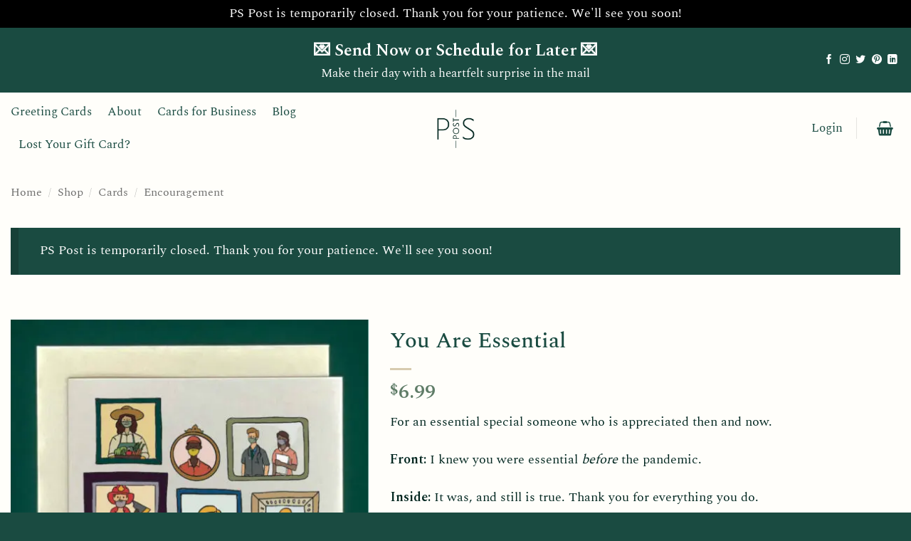

--- FILE ---
content_type: text/html; charset=UTF-8
request_url: https://pspost.co/shop/cards/encouragement/you-are-essential-all-year/
body_size: 68273
content:
<!DOCTYPE html>
<html lang="en-US" class="loading-site no-js">
<head>
	<meta charset="UTF-8" />
	<link rel="profile" href="http://gmpg.org/xfn/11" />
	<link rel="pingback" href="https://pspost.co/xmlrpc.php" />

	<script data-cfasync="false" data-no-defer="1" data-no-minify="1" data-no-optimize="1">var ewww_webp_supported=!1;function check_webp_feature(A,e){var w;e=void 0!==e?e:function(){},ewww_webp_supported?e(ewww_webp_supported):((w=new Image).onload=function(){ewww_webp_supported=0<w.width&&0<w.height,e&&e(ewww_webp_supported)},w.onerror=function(){e&&e(!1)},w.src="data:image/webp;base64,"+{alpha:"UklGRkoAAABXRUJQVlA4WAoAAAAQAAAAAAAAAAAAQUxQSAwAAAARBxAR/Q9ERP8DAABWUDggGAAAABQBAJ0BKgEAAQAAAP4AAA3AAP7mtQAAAA=="}[A])}check_webp_feature("alpha");</script><script data-cfasync="false" data-no-defer="1" data-no-minify="1" data-no-optimize="1">var Arrive=function(c,w){"use strict";if(c.MutationObserver&&"undefined"!=typeof HTMLElement){var r,a=0,u=(r=HTMLElement.prototype.matches||HTMLElement.prototype.webkitMatchesSelector||HTMLElement.prototype.mozMatchesSelector||HTMLElement.prototype.msMatchesSelector,{matchesSelector:function(e,t){return e instanceof HTMLElement&&r.call(e,t)},addMethod:function(e,t,r){var a=e[t];e[t]=function(){return r.length==arguments.length?r.apply(this,arguments):"function"==typeof a?a.apply(this,arguments):void 0}},callCallbacks:function(e,t){t&&t.options.onceOnly&&1==t.firedElems.length&&(e=[e[0]]);for(var r,a=0;r=e[a];a++)r&&r.callback&&r.callback.call(r.elem,r.elem);t&&t.options.onceOnly&&1==t.firedElems.length&&t.me.unbindEventWithSelectorAndCallback.call(t.target,t.selector,t.callback)},checkChildNodesRecursively:function(e,t,r,a){for(var i,n=0;i=e[n];n++)r(i,t,a)&&a.push({callback:t.callback,elem:i}),0<i.childNodes.length&&u.checkChildNodesRecursively(i.childNodes,t,r,a)},mergeArrays:function(e,t){var r,a={};for(r in e)e.hasOwnProperty(r)&&(a[r]=e[r]);for(r in t)t.hasOwnProperty(r)&&(a[r]=t[r]);return a},toElementsArray:function(e){return e=void 0!==e&&("number"!=typeof e.length||e===c)?[e]:e}}),e=(l.prototype.addEvent=function(e,t,r,a){a={target:e,selector:t,options:r,callback:a,firedElems:[]};return this._beforeAdding&&this._beforeAdding(a),this._eventsBucket.push(a),a},l.prototype.removeEvent=function(e){for(var t,r=this._eventsBucket.length-1;t=this._eventsBucket[r];r--)e(t)&&(this._beforeRemoving&&this._beforeRemoving(t),(t=this._eventsBucket.splice(r,1))&&t.length&&(t[0].callback=null))},l.prototype.beforeAdding=function(e){this._beforeAdding=e},l.prototype.beforeRemoving=function(e){this._beforeRemoving=e},l),t=function(i,n){var o=new e,l=this,s={fireOnAttributesModification:!1};return o.beforeAdding(function(t){var e=t.target;e!==c.document&&e!==c||(e=document.getElementsByTagName("html")[0]);var r=new MutationObserver(function(e){n.call(this,e,t)}),a=i(t.options);r.observe(e,a),t.observer=r,t.me=l}),o.beforeRemoving(function(e){e.observer.disconnect()}),this.bindEvent=function(e,t,r){t=u.mergeArrays(s,t);for(var a=u.toElementsArray(this),i=0;i<a.length;i++)o.addEvent(a[i],e,t,r)},this.unbindEvent=function(){var r=u.toElementsArray(this);o.removeEvent(function(e){for(var t=0;t<r.length;t++)if(this===w||e.target===r[t])return!0;return!1})},this.unbindEventWithSelectorOrCallback=function(r){var a=u.toElementsArray(this),i=r,e="function"==typeof r?function(e){for(var t=0;t<a.length;t++)if((this===w||e.target===a[t])&&e.callback===i)return!0;return!1}:function(e){for(var t=0;t<a.length;t++)if((this===w||e.target===a[t])&&e.selector===r)return!0;return!1};o.removeEvent(e)},this.unbindEventWithSelectorAndCallback=function(r,a){var i=u.toElementsArray(this);o.removeEvent(function(e){for(var t=0;t<i.length;t++)if((this===w||e.target===i[t])&&e.selector===r&&e.callback===a)return!0;return!1})},this},i=new function(){var s={fireOnAttributesModification:!1,onceOnly:!1,existing:!1};function n(e,t,r){return!(!u.matchesSelector(e,t.selector)||(e._id===w&&(e._id=a++),-1!=t.firedElems.indexOf(e._id)))&&(t.firedElems.push(e._id),!0)}var c=(i=new t(function(e){var t={attributes:!1,childList:!0,subtree:!0};return e.fireOnAttributesModification&&(t.attributes=!0),t},function(e,i){e.forEach(function(e){var t=e.addedNodes,r=e.target,a=[];null!==t&&0<t.length?u.checkChildNodesRecursively(t,i,n,a):"attributes"===e.type&&n(r,i)&&a.push({callback:i.callback,elem:r}),u.callCallbacks(a,i)})})).bindEvent;return i.bindEvent=function(e,t,r){t=void 0===r?(r=t,s):u.mergeArrays(s,t);var a=u.toElementsArray(this);if(t.existing){for(var i=[],n=0;n<a.length;n++)for(var o=a[n].querySelectorAll(e),l=0;l<o.length;l++)i.push({callback:r,elem:o[l]});if(t.onceOnly&&i.length)return r.call(i[0].elem,i[0].elem);setTimeout(u.callCallbacks,1,i)}c.call(this,e,t,r)},i},o=new function(){var a={};function i(e,t){return u.matchesSelector(e,t.selector)}var n=(o=new t(function(){return{childList:!0,subtree:!0}},function(e,r){e.forEach(function(e){var t=e.removedNodes,e=[];null!==t&&0<t.length&&u.checkChildNodesRecursively(t,r,i,e),u.callCallbacks(e,r)})})).bindEvent;return o.bindEvent=function(e,t,r){t=void 0===r?(r=t,a):u.mergeArrays(a,t),n.call(this,e,t,r)},o};d(HTMLElement.prototype),d(NodeList.prototype),d(HTMLCollection.prototype),d(HTMLDocument.prototype),d(Window.prototype);var n={};return s(i,n,"unbindAllArrive"),s(o,n,"unbindAllLeave"),n}function l(){this._eventsBucket=[],this._beforeAdding=null,this._beforeRemoving=null}function s(e,t,r){u.addMethod(t,r,e.unbindEvent),u.addMethod(t,r,e.unbindEventWithSelectorOrCallback),u.addMethod(t,r,e.unbindEventWithSelectorAndCallback)}function d(e){e.arrive=i.bindEvent,s(i,e,"unbindArrive"),e.leave=o.bindEvent,s(o,e,"unbindLeave")}}(window,void 0),ewww_webp_supported=!1;function check_webp_feature(e,t){var r;ewww_webp_supported?t(ewww_webp_supported):((r=new Image).onload=function(){ewww_webp_supported=0<r.width&&0<r.height,t(ewww_webp_supported)},r.onerror=function(){t(!1)},r.src="data:image/webp;base64,"+{alpha:"UklGRkoAAABXRUJQVlA4WAoAAAAQAAAAAAAAAAAAQUxQSAwAAAARBxAR/Q9ERP8DAABWUDggGAAAABQBAJ0BKgEAAQAAAP4AAA3AAP7mtQAAAA==",animation:"UklGRlIAAABXRUJQVlA4WAoAAAASAAAAAAAAAAAAQU5JTQYAAAD/////AABBTk1GJgAAAAAAAAAAAAAAAAAAAGQAAABWUDhMDQAAAC8AAAAQBxAREYiI/gcA"}[e])}function ewwwLoadImages(e){if(e){for(var t=document.querySelectorAll(".batch-image img, .image-wrapper a, .ngg-pro-masonry-item a, .ngg-galleria-offscreen-seo-wrapper a"),r=0,a=t.length;r<a;r++)ewwwAttr(t[r],"data-src",t[r].getAttribute("data-webp")),ewwwAttr(t[r],"data-thumbnail",t[r].getAttribute("data-webp-thumbnail"));for(var i=document.querySelectorAll("div.woocommerce-product-gallery__image"),r=0,a=i.length;r<a;r++)ewwwAttr(i[r],"data-thumb",i[r].getAttribute("data-webp-thumb"))}for(var n=document.querySelectorAll("video"),r=0,a=n.length;r<a;r++)ewwwAttr(n[r],"poster",e?n[r].getAttribute("data-poster-webp"):n[r].getAttribute("data-poster-image"));for(var o,l=document.querySelectorAll("img.ewww_webp_lazy_load"),r=0,a=l.length;r<a;r++)e&&(ewwwAttr(l[r],"data-lazy-srcset",l[r].getAttribute("data-lazy-srcset-webp")),ewwwAttr(l[r],"data-srcset",l[r].getAttribute("data-srcset-webp")),ewwwAttr(l[r],"data-lazy-src",l[r].getAttribute("data-lazy-src-webp")),ewwwAttr(l[r],"data-src",l[r].getAttribute("data-src-webp")),ewwwAttr(l[r],"data-orig-file",l[r].getAttribute("data-webp-orig-file")),ewwwAttr(l[r],"data-medium-file",l[r].getAttribute("data-webp-medium-file")),ewwwAttr(l[r],"data-large-file",l[r].getAttribute("data-webp-large-file")),null!=(o=l[r].getAttribute("srcset"))&&!1!==o&&o.includes("R0lGOD")&&ewwwAttr(l[r],"src",l[r].getAttribute("data-lazy-src-webp"))),l[r].className=l[r].className.replace(/\bewww_webp_lazy_load\b/,"");for(var s=document.querySelectorAll(".ewww_webp"),r=0,a=s.length;r<a;r++)e?(ewwwAttr(s[r],"srcset",s[r].getAttribute("data-srcset-webp")),ewwwAttr(s[r],"src",s[r].getAttribute("data-src-webp")),ewwwAttr(s[r],"data-orig-file",s[r].getAttribute("data-webp-orig-file")),ewwwAttr(s[r],"data-medium-file",s[r].getAttribute("data-webp-medium-file")),ewwwAttr(s[r],"data-large-file",s[r].getAttribute("data-webp-large-file")),ewwwAttr(s[r],"data-large_image",s[r].getAttribute("data-webp-large_image")),ewwwAttr(s[r],"data-src",s[r].getAttribute("data-webp-src"))):(ewwwAttr(s[r],"srcset",s[r].getAttribute("data-srcset-img")),ewwwAttr(s[r],"src",s[r].getAttribute("data-src-img"))),s[r].className=s[r].className.replace(/\bewww_webp\b/,"ewww_webp_loaded");window.jQuery&&jQuery.fn.isotope&&jQuery.fn.imagesLoaded&&(jQuery(".fusion-posts-container-infinite").imagesLoaded(function(){jQuery(".fusion-posts-container-infinite").hasClass("isotope")&&jQuery(".fusion-posts-container-infinite").isotope()}),jQuery(".fusion-portfolio:not(.fusion-recent-works) .fusion-portfolio-wrapper").imagesLoaded(function(){jQuery(".fusion-portfolio:not(.fusion-recent-works) .fusion-portfolio-wrapper").isotope()}))}function ewwwWebPInit(e){ewwwLoadImages(e),ewwwNggLoadGalleries(e),document.arrive(".ewww_webp",function(){ewwwLoadImages(e)}),document.arrive(".ewww_webp_lazy_load",function(){ewwwLoadImages(e)}),document.arrive("videos",function(){ewwwLoadImages(e)}),"loading"==document.readyState?document.addEventListener("DOMContentLoaded",ewwwJSONParserInit):("undefined"!=typeof galleries&&ewwwNggParseGalleries(e),ewwwWooParseVariations(e))}function ewwwAttr(e,t,r){null!=r&&!1!==r&&e.setAttribute(t,r)}function ewwwJSONParserInit(){"undefined"!=typeof galleries&&check_webp_feature("alpha",ewwwNggParseGalleries),check_webp_feature("alpha",ewwwWooParseVariations)}function ewwwWooParseVariations(e){if(e)for(var t=document.querySelectorAll("form.variations_form"),r=0,a=t.length;r<a;r++){var i=t[r].getAttribute("data-product_variations"),n=!1;try{for(var o in i=JSON.parse(i))void 0!==i[o]&&void 0!==i[o].image&&(void 0!==i[o].image.src_webp&&(i[o].image.src=i[o].image.src_webp,n=!0),void 0!==i[o].image.srcset_webp&&(i[o].image.srcset=i[o].image.srcset_webp,n=!0),void 0!==i[o].image.full_src_webp&&(i[o].image.full_src=i[o].image.full_src_webp,n=!0),void 0!==i[o].image.gallery_thumbnail_src_webp&&(i[o].image.gallery_thumbnail_src=i[o].image.gallery_thumbnail_src_webp,n=!0),void 0!==i[o].image.thumb_src_webp&&(i[o].image.thumb_src=i[o].image.thumb_src_webp,n=!0));n&&ewwwAttr(t[r],"data-product_variations",JSON.stringify(i))}catch(e){}}}function ewwwNggParseGalleries(e){if(e)for(var t in galleries){var r=galleries[t];galleries[t].images_list=ewwwNggParseImageList(r.images_list)}}function ewwwNggLoadGalleries(e){e&&document.addEventListener("ngg.galleria.themeadded",function(e,t){window.ngg_galleria._create_backup=window.ngg_galleria.create,window.ngg_galleria.create=function(e,t){var r=$(e).data("id");return galleries["gallery_"+r].images_list=ewwwNggParseImageList(galleries["gallery_"+r].images_list),window.ngg_galleria._create_backup(e,t)}})}function ewwwNggParseImageList(e){for(var t in e){var r=e[t];if(void 0!==r["image-webp"]&&(e[t].image=r["image-webp"],delete e[t]["image-webp"]),void 0!==r["thumb-webp"]&&(e[t].thumb=r["thumb-webp"],delete e[t]["thumb-webp"]),void 0!==r.full_image_webp&&(e[t].full_image=r.full_image_webp,delete e[t].full_image_webp),void 0!==r.srcsets)for(var a in r.srcsets)nggSrcset=r.srcsets[a],void 0!==r.srcsets[a+"-webp"]&&(e[t].srcsets[a]=r.srcsets[a+"-webp"],delete e[t].srcsets[a+"-webp"]);if(void 0!==r.full_srcsets)for(var i in r.full_srcsets)nggFSrcset=r.full_srcsets[i],void 0!==r.full_srcsets[i+"-webp"]&&(e[t].full_srcsets[i]=r.full_srcsets[i+"-webp"],delete e[t].full_srcsets[i+"-webp"])}return e}check_webp_feature("alpha",ewwwWebPInit);</script><script>(function(html){html.className = html.className.replace(/\bno-js\b/,'js')})(document.documentElement);</script>
<title>You are Essential Greeting Card</title>
<style>
                        .ps_popup_senderdetails_view {
                        width: 180px !important;
                        text-align: center !important;
                        margin-top: 35px;
                        }
                    </style>	<style>img:is([sizes="auto" i], [sizes^="auto," i]) { contain-intrinsic-size: 3000px 1500px }</style>
	<meta name="viewport" content="width=device-width, initial-scale=1" /><script>window._wca = window._wca || [];</script>
<meta name="dc.title" content="You are Essential Greeting Card">
<meta name="dc.description" content="Send a personalized essential worker card online. Simply write your message and we mail the card for you. Even add an e-gift card printed on a QR code!">
<meta name="dc.relation" content="https://pspost.co/shop/cards/encouragement/you-are-essential-all-year/">
<meta name="dc.source" content="https://pspost.co/">
<meta name="dc.language" content="en_US">
<meta name="description" content="Send a personalized essential worker card online. Simply write your message and we mail the card for you. Even add an e-gift card printed on a QR code!">
<meta name="robots" content="index, follow, max-snippet:-1, max-image-preview:large, max-video-preview:-1">
<link rel="canonical" href="https://pspost.co/shop/cards/encouragement/you-are-essential-all-year/">
<meta property="og:url" content="https://pspost.co/shop/cards/encouragement/you-are-essential-all-year/">
<meta property="og:site_name" content="PS Post">
<meta property="og:locale" content="en_US">
<meta property="og:type" content="product">
<meta property="og:title" content="You are Essential Greeting Card">
<meta property="og:description" content="Send a personalized essential worker card online. Simply write your message and we mail the card for you. Even add an e-gift card printed on a QR code!">
<meta property="og:image" content="https://media.pspost.co/2022/11/14013639/essential-before-the-pandemic.jpg">
<meta property="og:image:secure_url" content="https://media.pspost.co/2022/11/14013639/essential-before-the-pandemic.jpg">
<meta property="og:image:width" content="1498">
<meta property="og:image:height" content="1920">
<meta property="og:image:alt" content="Close-up of a white greeting card on top of a cream-colored envelope, all on a forest green background. Card features drawings of essential workers wearing masks in picture frames. Text underneath reads &quot;i knew you were essential before the pandemic&quot;">
<meta property="fb:pages" content="">
<meta property="fb:admins" content="">
<meta property="fb:app_id" content="">
<meta name="twitter:card" content="summary">
<meta name="twitter:title" content="You are Essential Greeting Card">
<meta name="twitter:description" content="Send a personalized essential worker card online. Simply write your message and we mail the card for you. Even add an e-gift card printed on a QR code!">
<meta name="twitter:image" content="https://media.pspost.co/2022/11/14013639/essential-before-the-pandemic.jpg">
<link rel='dns-prefetch' href='//stats.wp.com' />
<link rel='dns-prefetch' href='//www.googletagmanager.com' />
<link rel='dns-prefetch' href='//code.jquery.com' />
<link rel='prefetch' href='https://pspost.co/wp-content/themes/flatsome/assets/js/flatsome.js?ver=e2eddd6c228105dac048' />
<link rel='prefetch' href='https://pspost.co/wp-content/themes/flatsome/assets/js/chunk.slider.js?ver=3.20.4' />
<link rel='prefetch' href='https://pspost.co/wp-content/themes/flatsome/assets/js/chunk.popups.js?ver=3.20.4' />
<link rel='prefetch' href='https://pspost.co/wp-content/themes/flatsome/assets/js/chunk.tooltips.js?ver=3.20.4' />
<link rel='prefetch' href='https://pspost.co/wp-content/themes/flatsome/assets/js/woocommerce.js?ver=1c9be63d628ff7c3ff4c' />
<link rel="alternate" type="application/rss+xml" title="PS Post &raquo; Feed" href="https://pspost.co/feed/" />
<link rel="alternate" type="application/rss+xml" title="PS Post &raquo; Comments Feed" href="https://pspost.co/comments/feed/" />
<style id="woo-store-vacation-inline-css">
			#woo-store-vacation {
				padding: 0;
			}
			#woo-store-vacation .woocommerce-info {
				text-align:left;
				list-style:none;
				border:none;
				border-left:.6180469716em solid rgba(0,0,0,.15);
				border-radius:2px;
				padding:1em 1.618em;
				margin:1.617924em 0 2.617924em 0;
			}
			#woo-store-vacation .woocommerce-info::before {
				content:none;
			}
			.woo-store-vacation__btn {
				float:right;
				padding:0 0 0 1em;
				background:0 0;
				line-height:1.618;
				margin-left:2em;
				border:none;
				border-left:1px solid rgba(255,255,255,.25)!important;
				border-radius:0;
				box-shadow:none!important;
				text-decoration:none;
			}
				#woo-store-vacation,
				#woo-store-vacation .wc-block-components-notice-banner {
					color:#ffffff !important;
				}
				#woo-store-vacation * {
					color:inherit !important;
				}
				#woo-store-vacation,
				#woo-store-vacation .wc-block-components-notice-banner {
					background-color:#1a4b41 !important;
				}
				#woo-store-vacation svg {
					background-color:#12342d !important;
				}
				#woo-store-vacation .wc-block-components-notice-banner {
					border-color:#12342d !important;
				}
				#woo-store-vacation * {
					background-color:inherit !important;
				}</style><link rel='stylesheet' id='contact-form-7-css' href='https://pspost.co/wp-content/plugins/contact-form-7/includes/css/styles.css?ver=6.1.4' type='text/css' media='all' />
<link rel='stylesheet' id='pspost-popup-wizardorder-styles-css-css' href='https://pspost.co/wp-content/plugins/pspost-popup-wizard/assets/css/address.css?1=1893777469&#038;stamp=1769928993&#038;ver=1.7.114409642131017372215176992899220260201065632' type='text/css' media='all' />
<link rel='stylesheet' id='dashicons-css' href='https://pspost.co/wp-includes/css/dashicons.min.css?ver=6.8.3' type='text/css' media='all' />
<link rel='stylesheet' id='pspost-popup-wizardpspost-mailer-fonts-css' href='https://pspost.co/wp-content/plugins/pspost-popup-wizard/assets/css/mailer-fonts.css?ver=1.7.114409642131017372215176992899220260201065632' type='text/css' media='all' />
<link rel='stylesheet' id='jquery-ui-css' href='//code.jquery.com/ui/1.13.1/themes/base/jquery-ui.css' type='text/css' media='all' />
<link rel='stylesheet' id='pspost-popup-wizardpspost-popup-css' href='https://pspost.co/wp-content/plugins/pspost-popup-wizard/assets/css/pspost-popup.css?ver=1.7.114409642131017372215176992899220260201065632' type='text/css' media='all' />
<style id='woocommerce-inline-inline-css' type='text/css'>
.woocommerce form .form-row .required { visibility: visible; }
</style>
<link rel='stylesheet' id='xoo-el-style-css' href='https://pspost.co/wp-content/plugins/easy-login-woocommerce/assets/css/xoo-el-style.css?ver=2.1' type='text/css' media='all' />
<style id='xoo-el-style-inline-css' type='text/css'>

	.xoo-el-form-container button.btn.button.xoo-el-action-btn{
		background-color: #1a4b41;
		color: #ffffff;
		font-weight: 600;
		font-size: 15px;
		height: 40px;
	}

.xoo-el-inmodal{
	max-width: 380px;
	max-height: 407px;
}
.xoo-el-sidebar{
	background-image: url();
	min-width: 0%;
}
.xoo-el-main, .xoo-el-main a , .xoo-el-main label{
	color: #000000;
}
.xoo-el-srcont{
	background-color: #ffffff;
}
.xoo-el-form-container ul.xoo-el-tabs li.xoo-el-active {
	background-color: #1a4b41;
	color: #ffffff;
}
.xoo-el-form-container ul.xoo-el-tabs li{
	background-color: #eeeeee;
	color: #1a4b41;
}
.xoo-el-main{
	padding: 40px 30px;
}

.xoo-el-form-container button.xoo-el-action-btn:not(.button){
    font-weight: 600;
    font-size: 15px;
}



	.xoo-el-modal:before {
	    content: '';
	    display: inline-block;
	    height: 100%;
	    vertical-align: middle;
	    margin-right: -0.25em;
	}




</style>
<link rel='stylesheet' id='xoo-el-fonts-css' href='https://pspost.co/wp-content/plugins/easy-login-woocommerce/assets/css/xoo-el-fonts.css?ver=2.1' type='text/css' media='all' />
<link rel='stylesheet' id='xoo-aff-style-css' href='https://pspost.co/wp-content/plugins/easy-login-woocommerce/xoo-form-fields-fw/assets/css/xoo-aff-style.css?ver=1.1' type='text/css' media='all' />
<style id='xoo-aff-style-inline-css' type='text/css'>

.xoo-aff-input-group .xoo-aff-input-icon{
	background-color:  #eee;
	color:  #555;
	max-width: 40px;
	min-width: 40px;
	border: 1px solid  #ccc;
	border-right: 0;
	font-size: 14px;
}
.xoo-aff-group{
	margin-bottom: 30px;
}

.xoo-aff-group input[type="text"], .xoo-aff-group input[type="password"], .xoo-aff-group input[type="email"], .xoo-aff-group input[type="number"], .xoo-aff-group select, .xoo-aff-group select + .select2{
	background-color: #fff;
	color: #777;
}

.xoo-aff-group input[type="text"]::placeholder, .xoo-aff-group input[type="password"]::placeholder, .xoo-aff-group input[type="email"]::placeholder, .xoo-aff-group input[type="number"]::placeholder, .xoo-aff-group select::placeholder{
	color: #777;
	opacity: 0.7;
}

.xoo-aff-group input[type="text"]:focus, .xoo-aff-group input[type="password"]:focus, .xoo-aff-group input[type="email"]:focus, .xoo-aff-group input[type="number"]:focus, .xoo-aff-group select:focus, .xoo-aff-group select + .select2:focus{
	background-color: #ededed;
	color: #000;
}



	.xoo-aff-group input[type="text"], .xoo-aff-group input[type="password"], .xoo-aff-group input[type="email"], .xoo-aff-group input[type="number"], .xoo-aff-group select{
		border-bottom-left-radius: 0;
		border-top-left-radius: 0;
	}


</style>
<link rel='stylesheet' id='xoo-aff-font-awesome5-css' href='https://pspost.co/wp-content/plugins/easy-login-woocommerce/xoo-form-fields-fw/lib/fontawesome5/css/all.min.css?ver=6.8.3' type='text/css' media='all' />
<link rel='stylesheet' id='select2-css' href='https://pspost.co/wp-content/plugins/woocommerce/assets/css/select2.css?ver=10.4.3' type='text/css' media='all' />
<link rel='stylesheet' id='thwvs-public-style-css' href='https://pspost.co/wp-content/plugins/woocommerce-product-variation-swatches/public/assets/css/thwvs-public.min.css?ver=6.8.3' type='text/css' media='all' />
<style id='thwvs-public-style-inline-css' type='text/css'>

			.variations .reset_variations{
			color: #a37f3d !important ;
			background: #ffffff;
			border-radius: 5px;
			border-color: #ffffff;
		}
		table.variations .label label{
    		font-size: 16px;
    	}.single-product div.product table.variations td, .single-product div.product table.variations th {
			    display: list-item !important;
			    padding: 0;
				list-style: none;
			}
				.single-product div.product table.variations td.label, .single-product div.product table.variations th.label{
					width: 100% !important;
					border: none;
				}
				.single-product div.product table.variations td.value{
					width: 100% !important;
				}
			.thwvs-wrapper-ul .thwvs-wrapper-item-li.deactive::after, .thwvs-wrapper-ul .thwvs-wrapper-item-li.deactive::before {
        				background: #ff0000 !important;
        		}.thwvs-rad-li .th-label-radio.deactive .variation-name::before{
        			background: #ff0000 !important;
        		}

       		.thwvs-wrapper-ul .thwvs-wrapper-item-li.attr_swatch_design_default {
               	box-shadow: 0 0 0 1px #e2dbdb;   
               	width: 45px; 
               	border-radius:  0px; 
               	height:  45px; 
           	}
           	
			.thwvs-wrapper-ul .thwvs-wrapper-item-li.attr_swatch_design_default.thwvs-selected {
			
				box-shadow: 0 0 0 2px #827d7d;
				z-index:1;
			}

			.thwvs-wrapper-ul .thwvs-wrapper-item-li.attr_swatch_design_default.thwvs-selected:hover {
			
				box-shadow: 0 0 0 2px #827d7d;
				z-index:1;
			}

			.thwvs-wrapper-ul .thwvs-tooltip .tooltipimage.tooltip_swatch_design_default,.thwvs-ad-tooltip.tip-img.tip_swatch_design_default {
			
				border: 3px solid #000000;
				width : 120px;
				height : 125px;
			}

			.thwvs-wrapper-ul .thwvs-tooltip .tooltipimage.tooltip_swatch_design_default::after,.thwvs-ad-tooltip.tip-img.tip_swatch_design_default::after{
			
				border-color: #000000 transparent transparent;
			}

			.thwvs-wrapper-ul .thwvs-tooltip .tooltiptext.tooltip_swatch_design_default, .thwvs-ad-tooltip.tip-text.tip_swatch_design_default {
			
				background-color: #000000;
				color : #ffffff;
				font-size: 16px;
			}

			.thwvs-wrapper-ul .thwvs-tooltip .tooltiptext.tooltiptext.tooltip_swatch_design_default::after, .thwvs-ad-tooltip.tip-text.tip_swatch_design_default::after{
    			
   				border-color: #000000 transparent transparent;
			}

			.thwvs-wrapper-ul .thwvs-label-li.attr_swatch_design_default .thwvs-item-span.item-span-text{
				font-size: 16px;
			}
				
			.thwvs-wrapper-ul .thwvs-tooltip-description .tooltip-description.tooltip_swatch_design_default span, .thwvs-desc_tip.tip-desc.tip_swatch_design_default span{

				background-color : #ffffff ;
				color            : #000000;
				font-size        : 16px;
			}		       		
		
			.thwvs-wrapper-ul  .thwvs-wrapper-item-li.thwvs-label-li.attr_swatch_design_default{
				background-color : #fff;
        		color : #000;
			}

			.thwvs-rad-li.attr_swatch_design_default label input[type='radio']+span{

				background: #eee !important;
			}

			.thwvs-rad-li.attr_swatch_design_default label:hover input[type='radio']+span:after{

				color: #0073aa !important;
			}

			.thwvs-rad-li.attr_swatch_design_default label:hover input[type='radio']+span.checkmark:after{

				background: #0073aa !important;
			}

			.thwvs-rad-li.attr_swatch_design_default input[type='radio']:checked+span{

				background: #0073aa !important;
			}

			.thwvs-rad-li.attr_swatch_design_default input[type='radio']:checked+span:after, .thwvs-rad-li label:hover input[type='radio']:checked+span:after{

				color: #eee !important;
			}

			.thwvs-rad-li.attr_swatch_design_default label:hover input[type='radio']:checked+span.checkmark:after, .thwvs-rad-li.attr_swatch_design_default input[type='radio']:checked+span.checkmark:after{

				background: #eee !important;
			}

			.thwvs_attr_description.attr_swatch_design_default{
				color: #000;
				font-size : 16px;
			}
		

	    	.thwvs-wrapper-ul .thwvs-tooltip-description .tooltip-description.tooltip_swatch_design_default span{

		    	box-shadow : 0 2px 16px 0 rgba(40,44,63,0);
		    	border     : 1px solid #e9e9eb;
		    }

		    	/*.thwvs-wrapper-ul .size-buttons-sizeTip .size-buttons-sizeTipMeta.tooltip_swatch_design_default{
		    		box-shadow: 0 2px 16px 0 rgba(40,44,63,0);
		    		border: 1px solid #e9e9eb;
		    	}*/

	    	
			    	.thwvs-wrapper-ul .thwvs-wrapper-item-li.attr_swatch_design_default:hover {
	   					box-shadow: 0 0 0 3px #aaaaaa;
	   					z-index: 1;
	   					
					}
				
			.thwvs-wrapper-ul .thwvs-wrapper-item-li.thwvs-label-li.attr_swatch_design_default.thwvs-selected:after {
				content: '';
			}
		
			.thwvs-wrapper-ul.thwvs-featured .thwvs-wrapper-item-li.attr_swatch_design_default{
				width: 50px !important;
				height: 50px !important;
			}
			.thwvs-wrapper-ul.thwvs-featured .thwvs-label-li .thwvs-item-span.item-span-text.attr_swatch_design_default{
				font-size: 16px !important;
			}
			.thwvs-additional-info li.thwvs-wrapper-item-li.attr_swatch_design_default{
				width: 40px !important;
				height: 40px !important;
			}
			.thwvs-additional-info li.thwvs-wrapper-item-li.thwvs-image_with_label-li.attr_swatch_design_default{
				width  : auto !important; 
			}
			.thwvs-additional-info li.thwvs-wrapper-item-li.thwvs-image_with_label-li.attr_swatch_design_default .thwvs-image-label-image{
				width: 40px !important;
				height: 40px !important; 
			}

			.thwvs-wrapper-ul.thwvs-featured .thwvs-wrapper-item-li.thwvs-image-label-li.attr_swatch_design_default {  
	            width  : auto !important; 
	        }
           	.thwvs-wrapper-ul.thwvs-featured .thwvs-wrapper-item-li.thwvs-image-label-li.attr_swatch_design_default .thwvs-image-label-image{
        		width: 50px !important;
				height: 50px !important;
        	}

		
			.woocommerce-widget-layered-nav .woocommerce-widget-layered-nav-list li.wc-layered-nav-term .thwvs-filter-link .thwvs-filter-item.attr_swatch_design_default{
				
				border-radius:  0px; 
			}
		
			.thwvs-wrapper-ul .thwvs-wrapper-item-li.thwvs-image-label-li.attr_swatch_design_default {  
               width  : auto; 
               height : 45px;
           	}
           	 .thwvs-wrapper-ul .thwvs-wrapper-item-li.thwvs-image-label-li.attr_swatch_design_default .thwvs-image-label-image{
            	width: 45px;
            }
        

       		.thwvs-wrapper-ul .thwvs-wrapper-item-li.attr_swatch_design_1 {
               	box-shadow: 0 0 0 1px #d7cbaf;   
               	width: 30px; 
               	border-radius:  15px; 
               	height:  30px; 
           	}
           	
			.thwvs-wrapper-ul .thwvs-wrapper-item-li.attr_swatch_design_1.thwvs-selected {
			
				box-shadow: 0 0 0 2px #bbcdbf;
				z-index:1;
			}

			.thwvs-wrapper-ul .thwvs-wrapper-item-li.attr_swatch_design_1.thwvs-selected:hover {
			
				box-shadow: 0 0 0 2px #bbcdbf;
				z-index:1;
			}

			.thwvs-wrapper-ul .thwvs-tooltip .tooltipimage.tooltip_swatch_design_1,.thwvs-ad-tooltip.tip-img.tip_swatch_design_1 {
			
				border: 3px solid #000000;
				width : 120px;
				height : 125px;
			}

			.thwvs-wrapper-ul .thwvs-tooltip .tooltipimage.tooltip_swatch_design_1::after,.thwvs-ad-tooltip.tip-img.tip_swatch_design_1::after{
			
				border-color: #000000 transparent transparent;
			}

			.thwvs-wrapper-ul .thwvs-tooltip .tooltiptext.tooltip_swatch_design_1, .thwvs-ad-tooltip.tip-text.tip_swatch_design_1 {
			
				background-color: #000000;
				color : #ffffff;
				font-size: 16px;
			}

			.thwvs-wrapper-ul .thwvs-tooltip .tooltiptext.tooltiptext.tooltip_swatch_design_1::after, .thwvs-ad-tooltip.tip-text.tip_swatch_design_1::after{
    			
   				border-color: #000000 transparent transparent;
			}

			.thwvs-wrapper-ul .thwvs-label-li.attr_swatch_design_1 .thwvs-item-span.item-span-text{
				font-size: 16px;
			}
				
			.thwvs-wrapper-ul .thwvs-tooltip-description .tooltip-description.tooltip_swatch_design_1 span, .thwvs-desc_tip.tip-desc.tip_swatch_design_1 span{

				background-color : #ffffff ;
				color            : #000000;
				font-size        : 16px;
			}		       		
		
			.thwvs-wrapper-ul  .thwvs-wrapper-item-li.thwvs-label-li.attr_swatch_design_1{
				background-color : #fff;
        		color : #000;
			}

			.thwvs-rad-li.attr_swatch_design_1 label input[type='radio']+span{

				background: #eee !important;
			}

			.thwvs-rad-li.attr_swatch_design_1 label:hover input[type='radio']+span:after{

				color: #0073aa !important;
			}

			.thwvs-rad-li.attr_swatch_design_1 label:hover input[type='radio']+span.checkmark:after{

				background: #0073aa !important;
			}

			.thwvs-rad-li.attr_swatch_design_1 input[type='radio']:checked+span{

				background: #0073aa !important;
			}

			.thwvs-rad-li.attr_swatch_design_1 input[type='radio']:checked+span:after, .thwvs-rad-li label:hover input[type='radio']:checked+span:after{

				color: #eee !important;
			}

			.thwvs-rad-li.attr_swatch_design_1 label:hover input[type='radio']:checked+span.checkmark:after, .thwvs-rad-li.attr_swatch_design_1 input[type='radio']:checked+span.checkmark:after{

				background: #eee !important;
			}

			.thwvs_attr_description.attr_swatch_design_1{
				color: #000;
				font-size : 16px;
			}
		
	    	.thwvs-wrapper-ul .thwvs-tooltip-description .tooltip-description span, .thwvs-desc_tip.tip-desc.tip_swatch_design_1 span{
	    		/*box-shadow: 0 2px 16px 0 rgba(40,44,63,0.5);
	    		border: 1px solid #e9e9eb;*/
	    		box-shadow: 0 2px 16px 0 rgb(40 44 63 / 10%);
	    	}
	    	
			    	.thwvs-wrapper-ul .thwvs-wrapper-item-li.attr_swatch_design_1:hover {
	   					box-shadow: 0 0 0 2px #d7cbaf;
	   					z-index: 1;
	   					
					}
				
			.thwvs-wrapper-ul .thwvs-wrapper-item-li.thwvs-label-li.attr_swatch_design_1.thwvs-selected:after {
				content: '';
			}
		
			.thwvs-wrapper-ul.thwvs-featured .thwvs-wrapper-item-li.attr_swatch_design_1{
				width: 50px !important;
				height: 50px !important;
			}
			.thwvs-wrapper-ul.thwvs-featured .thwvs-label-li .thwvs-item-span.item-span-text.attr_swatch_design_1{
				font-size: 16px !important;
			}
			.thwvs-additional-info li.thwvs-wrapper-item-li.attr_swatch_design_1{
				width: 40px !important;
				height: 40px !important;
			}
			.thwvs-additional-info li.thwvs-wrapper-item-li.thwvs-image_with_label-li.attr_swatch_design_1{
				width  : auto !important; 
			}
			.thwvs-additional-info li.thwvs-wrapper-item-li.thwvs-image_with_label-li.attr_swatch_design_1 .thwvs-image-label-image{
				width: 40px !important;
				height: 40px !important; 
			}

			.thwvs-wrapper-ul.thwvs-featured .thwvs-wrapper-item-li.thwvs-image-label-li.attr_swatch_design_1 {  
	            width  : auto !important; 
	        }
           	.thwvs-wrapper-ul.thwvs-featured .thwvs-wrapper-item-li.thwvs-image-label-li.attr_swatch_design_1 .thwvs-image-label-image{
        		width: 50px !important;
				height: 50px !important;
        	}

		
			.woocommerce-widget-layered-nav .woocommerce-widget-layered-nav-list li.wc-layered-nav-term .thwvs-filter-link .thwvs-filter-item.attr_swatch_design_1{
				
				border-radius:  15px; 
			}
		
			.thwvs-wrapper-ul .thwvs-wrapper-item-li.thwvs-image-label-li.attr_swatch_design_1 {  
               width  : auto; 
               height : 45px;
           	}
           	 .thwvs-wrapper-ul .thwvs-wrapper-item-li.thwvs-image-label-li.attr_swatch_design_1 .thwvs-image-label-image{
            	width: 45px;
            }
        

       		.thwvs-wrapper-ul .thwvs-wrapper-item-li.attr_swatch_design_2 {
               	box-shadow: 0 0 0 1px #e2dbdb;   
               	width: 45px; 
               	border-radius:  0px; 
               	height:  45px; 
           	}
           	
			.thwvs-wrapper-ul .thwvs-wrapper-item-li.attr_swatch_design_2.thwvs-selected {
			
				box-shadow: 0 0 0 2px #827d7d;
				z-index:1;
			}

			.thwvs-wrapper-ul .thwvs-wrapper-item-li.attr_swatch_design_2.thwvs-selected:hover {
			
				box-shadow: 0 0 0 2px #827d7d;
				z-index:1;
			}

			.thwvs-wrapper-ul .thwvs-tooltip .tooltipimage.tooltip_swatch_design_2,.thwvs-ad-tooltip.tip-img.tip_swatch_design_2 {
			
				border: 3px solid #000000;
				width : 120px;
				height : 125px;
			}

			.thwvs-wrapper-ul .thwvs-tooltip .tooltipimage.tooltip_swatch_design_2::after,.thwvs-ad-tooltip.tip-img.tip_swatch_design_2::after{
			
				border-color: #000000 transparent transparent;
			}

			.thwvs-wrapper-ul .thwvs-tooltip .tooltiptext.tooltip_swatch_design_2, .thwvs-ad-tooltip.tip-text.tip_swatch_design_2 {
			
				background-color: #000000;
				color : #ffffff;
				font-size: 16px;
			}

			.thwvs-wrapper-ul .thwvs-tooltip .tooltiptext.tooltiptext.tooltip_swatch_design_2::after, .thwvs-ad-tooltip.tip-text.tip_swatch_design_2::after{
    			
   				border-color: #000000 transparent transparent;
			}

			.thwvs-wrapper-ul .thwvs-label-li.attr_swatch_design_2 .thwvs-item-span.item-span-text{
				font-size: 16px;
			}
				
			.thwvs-wrapper-ul .thwvs-tooltip-description .tooltip-description.tooltip_swatch_design_2 span, .thwvs-desc_tip.tip-desc.tip_swatch_design_2 span{

				background-color : #ffffff ;
				color            : #000000;
				font-size        : 16px;
			}		       		
		
			.thwvs-wrapper-ul  .thwvs-wrapper-item-li.thwvs-label-li.attr_swatch_design_2{
				background-color : #fff;
        		color : #000;
			}

			.thwvs-rad-li.attr_swatch_design_2 label input[type='radio']+span{

				background: #eee !important;
			}

			.thwvs-rad-li.attr_swatch_design_2 label:hover input[type='radio']+span:after{

				color: #0073aa !important;
			}

			.thwvs-rad-li.attr_swatch_design_2 label:hover input[type='radio']+span.checkmark:after{

				background: #0073aa !important;
			}

			.thwvs-rad-li.attr_swatch_design_2 input[type='radio']:checked+span{

				background: #0073aa !important;
			}

			.thwvs-rad-li.attr_swatch_design_2 input[type='radio']:checked+span:after, .thwvs-rad-li label:hover input[type='radio']:checked+span:after{

				color: #eee !important;
			}

			.thwvs-rad-li.attr_swatch_design_2 label:hover input[type='radio']:checked+span.checkmark:after, .thwvs-rad-li.attr_swatch_design_2 input[type='radio']:checked+span.checkmark:after{

				background: #eee !important;
			}

			.thwvs_attr_description.attr_swatch_design_2{
				color: #000;
				font-size : 16px;
			}
		

	    	.thwvs-wrapper-ul .thwvs-tooltip-description .tooltip-description.tooltip_swatch_design_2 span{

		    	box-shadow : 0 2px 16px 0 rgba(40,44,63,0);
		    	border     : 1px solid #e9e9eb;
		    }

		    	/*.thwvs-wrapper-ul .size-buttons-sizeTip .size-buttons-sizeTipMeta.tooltip_swatch_design_2{
		    		box-shadow: 0 2px 16px 0 rgba(40,44,63,0);
		    		border: 1px solid #e9e9eb;
		    	}*/

	    	
			    	.thwvs-wrapper-ul .thwvs-wrapper-item-li.attr_swatch_design_2:hover {
	   					box-shadow: 0 0 0 3px #aaaaaa;
	   					z-index: 1;
	   					
					}
				
			.thwvs-wrapper-ul .thwvs-wrapper-item-li.thwvs-label-li.attr_swatch_design_2.thwvs-selected:after {
				content: '';
			}
		
			.thwvs-wrapper-ul.thwvs-featured .thwvs-wrapper-item-li.attr_swatch_design_2{
				width: 50px !important;
				height: 50px !important;
			}
			.thwvs-wrapper-ul.thwvs-featured .thwvs-label-li .thwvs-item-span.item-span-text.attr_swatch_design_2{
				font-size: 16px !important;
			}
			.thwvs-additional-info li.thwvs-wrapper-item-li.attr_swatch_design_2{
				width: 40px !important;
				height: 40px !important;
			}
			.thwvs-additional-info li.thwvs-wrapper-item-li.thwvs-image_with_label-li.attr_swatch_design_2{
				width  : auto !important; 
			}
			.thwvs-additional-info li.thwvs-wrapper-item-li.thwvs-image_with_label-li.attr_swatch_design_2 .thwvs-image-label-image{
				width: 40px !important;
				height: 40px !important; 
			}

			.thwvs-wrapper-ul.thwvs-featured .thwvs-wrapper-item-li.thwvs-image-label-li.attr_swatch_design_2 {  
	            width  : auto !important; 
	        }
           	.thwvs-wrapper-ul.thwvs-featured .thwvs-wrapper-item-li.thwvs-image-label-li.attr_swatch_design_2 .thwvs-image-label-image{
        		width: 50px !important;
				height: 50px !important;
        	}

		
			.woocommerce-widget-layered-nav .woocommerce-widget-layered-nav-list li.wc-layered-nav-term .thwvs-filter-link .thwvs-filter-item.attr_swatch_design_2{
				
				border-radius:  0px; 
			}
		
			.thwvs-wrapper-ul .thwvs-wrapper-item-li.thwvs-image-label-li.attr_swatch_design_2 {  
               width  : auto; 
               height : 45px;
           	}
           	 .thwvs-wrapper-ul .thwvs-wrapper-item-li.thwvs-image-label-li.attr_swatch_design_2 .thwvs-image-label-image{
            	width: 45px;
            }
        
</style>
<link rel='stylesheet' id='flatsome-main-css' href='https://pspost.co/wp-content/themes/flatsome/assets/css/flatsome.css?ver=3.20.4' type='text/css' media='all' />
<style id='flatsome-main-inline-css' type='text/css'>
@font-face {
				font-family: "fl-icons";
				font-display: block;
				src: url(https://pspost.co/wp-content/themes/flatsome/assets/css/icons/fl-icons.eot?v=3.20.4);
				src:
					url(https://pspost.co/wp-content/themes/flatsome/assets/css/icons/fl-icons.eot#iefix?v=3.20.4) format("embedded-opentype"),
					url(https://pspost.co/wp-content/themes/flatsome/assets/css/icons/fl-icons.woff2?v=3.20.4) format("woff2"),
					url(https://pspost.co/wp-content/themes/flatsome/assets/css/icons/fl-icons.ttf?v=3.20.4) format("truetype"),
					url(https://pspost.co/wp-content/themes/flatsome/assets/css/icons/fl-icons.woff?v=3.20.4) format("woff"),
					url(https://pspost.co/wp-content/themes/flatsome/assets/css/icons/fl-icons.svg?v=3.20.4#fl-icons) format("svg");
			}
</style>
<link rel='stylesheet' id='flatsome-shop-css' href='https://pspost.co/wp-content/themes/flatsome/assets/css/flatsome-shop.css?ver=3.20.4' type='text/css' media='all' />
<link rel='stylesheet' id='flatsome-style-css' href='https://pspost.co/wp-content/themes/flatsome-child/style.css?ver=3.0' type='text/css' media='all' />
<script type="text/template" id="tmpl-variation-template">
	<div class="woocommerce-variation-description">{{{ data.variation.variation_description }}}</div>
	<div class="woocommerce-variation-price">{{{ data.variation.price_html }}}</div>
	<div class="woocommerce-variation-availability">{{{ data.variation.availability_html }}}</div>
</script>
<script type="text/template" id="tmpl-unavailable-variation-template">
	<p role="alert">Sorry, this product is unavailable. Please choose a different combination.</p>
</script>
<script type="text/javascript" src="https://pspost.co/wp-includes/js/jquery/jquery.min.js?ver=3.7.1" id="jquery-core-js"></script>
<script type="text/javascript" src="https://maps.googleapis.com/maps/api/js?key=AIzaSyDzNxIghgqAOq9ZNxCaLmRGFRO0Fz1vuhI&amp;libraries=places,geometry" id="pspost-popup-wizardpspost-google-map-js"></script>
<script type="text/javascript" src="https://pspost.co/wp-content/plugins/woocommerce/assets/js/jquery-blockui/jquery.blockUI.min.js?ver=2.7.0-wc.10.4.3" id="wc-jquery-blockui-js" data-wp-strategy="defer"></script>
<script type="text/javascript" id="wc-add-to-cart-js-extra">
/* <![CDATA[ */
var wc_add_to_cart_params = {"ajax_url":"\/wp-admin\/admin-ajax.php","wc_ajax_url":"\/?wc-ajax=%%endpoint%%","i18n_view_cart":"View cart","cart_url":"https:\/\/pspost.co\/cart\/","is_cart":"","cart_redirect_after_add":"yes"};
/* ]]> */
</script>
<script type="text/javascript" src="https://pspost.co/wp-content/plugins/woocommerce/assets/js/frontend/add-to-cart.min.js?ver=10.4.3" id="wc-add-to-cart-js" defer="defer" data-wp-strategy="defer"></script>
<script type="text/javascript" id="wc-single-product-js-extra">
/* <![CDATA[ */
var wc_single_product_params = {"i18n_required_rating_text":"Please select a rating","i18n_rating_options":["1 of 5 stars","2 of 5 stars","3 of 5 stars","4 of 5 stars","5 of 5 stars"],"i18n_product_gallery_trigger_text":"View full-screen image gallery","review_rating_required":"yes","flexslider":{"rtl":false,"animation":"slide","smoothHeight":true,"directionNav":false,"controlNav":"thumbnails","slideshow":false,"animationSpeed":500,"animationLoop":false,"allowOneSlide":false},"zoom_enabled":"","zoom_options":[],"photoswipe_enabled":"","photoswipe_options":{"shareEl":false,"closeOnScroll":false,"history":false,"hideAnimationDuration":0,"showAnimationDuration":0},"flexslider_enabled":""};
/* ]]> */
</script>
<script type="text/javascript" src="https://pspost.co/wp-content/plugins/woocommerce/assets/js/frontend/single-product.min.js?ver=10.4.3" id="wc-single-product-js" defer="defer" data-wp-strategy="defer"></script>
<script type="text/javascript" src="https://pspost.co/wp-content/plugins/woocommerce/assets/js/js-cookie/js.cookie.min.js?ver=2.1.4-wc.10.4.3" id="wc-js-cookie-js" data-wp-strategy="defer"></script>
<script type="text/javascript" src="https://pspost.co/wp-content/plugins/woocommerce/assets/js/select2/select2.full.min.js?ver=4.0.3-wc.10.4.3" id="wc-select2-js" defer="defer" data-wp-strategy="defer"></script>
<script type="text/javascript" id="WCPAY_ASSETS-js-extra">
/* <![CDATA[ */
var wcpayAssets = {"url":"https:\/\/pspost.co\/wp-content\/plugins\/woocommerce-payments\/dist\/"};
/* ]]> */
</script>
<script type="text/javascript" src="https://stats.wp.com/s-202605.js" id="woocommerce-analytics-js" defer="defer" data-wp-strategy="defer"></script>
<script type="text/javascript" src="https://pspost.co/wp-includes/js/underscore.min.js?ver=1.13.7" id="underscore-js"></script>
<script type="text/javascript" id="wp-util-js-extra">
/* <![CDATA[ */
var _wpUtilSettings = {"ajax":{"url":"\/wp-admin\/admin-ajax.php"}};
/* ]]> */
</script>
<script type="text/javascript" src="https://pspost.co/wp-includes/js/wp-util.min.js?ver=6.8.3" id="wp-util-js"></script>

<!-- Google tag (gtag.js) snippet added by Site Kit -->
<!-- Google Analytics snippet added by Site Kit -->
<script type="text/javascript" src="https://www.googletagmanager.com/gtag/js?id=G-8N2W8WSHN5" id="google_gtagjs-js" async></script>
<script type="text/javascript" id="google_gtagjs-js-after">
/* <![CDATA[ */
window.dataLayer = window.dataLayer || [];function gtag(){dataLayer.push(arguments);}
gtag("set","linker",{"domains":["pspost.co"]});
gtag("js", new Date());
gtag("set", "developer_id.dZTNiMT", true);
gtag("config", "G-8N2W8WSHN5");
/* ]]> */
</script>
<link rel="https://api.w.org/" href="https://pspost.co/wp-json/" /><link rel="alternate" title="JSON" type="application/json" href="https://pspost.co/wp-json/wp/v2/product/6474" /><link rel="EditURI" type="application/rsd+xml" title="RSD" href="https://pspost.co/xmlrpc.php?rsd" />
<meta name="generator" content="WordPress 6.8.3" />
<meta name="generator" content="WooCommerce 10.4.3" />
<link rel='shortlink' href='https://pspost.co/?p=6474' />
<link rel="alternate" title="oEmbed (JSON)" type="application/json+oembed" href="https://pspost.co/wp-json/oembed/1.0/embed?url=https%3A%2F%2Fpspost.co%2Fshop%2Fcards%2Fencouragement%2Fyou-are-essential-all-year%2F" />
<link rel="alternate" title="oEmbed (XML)" type="text/xml+oembed" href="https://pspost.co/wp-json/oembed/1.0/embed?url=https%3A%2F%2Fpspost.co%2Fshop%2Fcards%2Fencouragement%2Fyou-are-essential-all-year%2F&#038;format=xml" />
<meta name="generator" content="Site Kit by Google 1.171.0" /><style>.wc-pao-addons-container{ display: none !important; }</style><style>.single_add_to_cart_button{ display: none; }</style>	<style>img#wpstats{display:none}</style>
		
		<script>
		(function(h,o,t,j,a,r){
			h.hj=h.hj||function(){(h.hj.q=h.hj.q||[]).push(arguments)};
			h._hjSettings={hjid:2119474,hjsv:5};
			a=o.getElementsByTagName('head')[0];
			r=o.createElement('script');r.async=1;
			r.src=t+h._hjSettings.hjid+j+h._hjSettings.hjsv;
			a.appendChild(r);
		})(window,document,'//static.hotjar.com/c/hotjar-','.js?sv=');
		</script>
			<noscript><style>.woocommerce-product-gallery{ opacity: 1 !important; }</style></noscript>
	
<!-- Google AdSense meta tags added by Site Kit -->
<meta name="google-adsense-platform-account" content="ca-host-pub-2644536267352236">
<meta name="google-adsense-platform-domain" content="sitekit.withgoogle.com">
<!-- End Google AdSense meta tags added by Site Kit -->

<!-- Meta Pixel Code -->
<script type='text/javascript'>
!function(f,b,e,v,n,t,s){if(f.fbq)return;n=f.fbq=function(){n.callMethod?
n.callMethod.apply(n,arguments):n.queue.push(arguments)};if(!f._fbq)f._fbq=n;
n.push=n;n.loaded=!0;n.version='2.0';n.queue=[];t=b.createElement(e);t.async=!0;
t.src=v;s=b.getElementsByTagName(e)[0];s.parentNode.insertBefore(t,s)}(window,
document,'script','https://connect.facebook.net/en_US/fbevents.js');
</script>
<!-- End Meta Pixel Code -->
<script type='text/javascript'>var url = window.location.origin + '?ob=open-bridge';
            fbq('set', 'openbridge', '1143743019398616', url);
fbq('init', '1143743019398616', {}, {
    "agent": "wordpress-6.8.3-4.1.5"
})</script><script type='text/javascript'>
    fbq('track', 'PageView', []);
  </script><link rel="icon" href="https://media.pspost.co/2022/03/12142026/cropped-ps-post-logo-micro-forest-bg-1-32x32.png" sizes="32x32" />
<link rel="icon" href="https://media.pspost.co/2022/03/12142026/cropped-ps-post-logo-micro-forest-bg-1-192x192.png" sizes="192x192" />
<link rel="apple-touch-icon" href="https://media.pspost.co/2022/03/12142026/cropped-ps-post-logo-micro-forest-bg-1-180x180.png" />
<meta name="msapplication-TileImage" content="https://media.pspost.co/2022/03/12142026/cropped-ps-post-logo-micro-forest-bg-1-270x270.png" />
<style id="custom-css" type="text/css">:root {--primary-color: #1a4b41;--fs-color-primary: #1a4b41;--fs-color-secondary: #5f7c67;--fs-color-success: #1a4b41;--fs-color-alert: #c35b41;--fs-color-base: #01261f;--fs-experimental-link-color: #5f7c67;--fs-experimental-link-color-hover: #a37f3d;}.tooltipster-base {--tooltip-color: #fff;--tooltip-bg-color: #000;}.off-canvas-right .mfp-content, .off-canvas-left .mfp-content {--drawer-width: 300px;}.off-canvas .mfp-content.off-canvas-cart {--drawer-width: 360px;}.container-width, .full-width .ubermenu-nav, .container, .row{max-width: 1370px}.row.row-collapse{max-width: 1340px}.row.row-small{max-width: 1362.5px}.row.row-large{max-width: 1400px}.sticky-add-to-cart--active, #wrapper,#main,#main.dark{background-color: #fffefa}.header-main{height: 100px}#logo img{max-height: 100px}#logo{width:84px;}#logo img{padding:10px 0;}.stuck #logo img{padding:3px 0;}.header-bottom{min-height: 10px}.header-top{min-height: 91px}.transparent .header-main{height: 30px}.transparent #logo img{max-height: 30px}.has-transparent + .page-title:first-of-type,.has-transparent + #main > .page-title,.has-transparent + #main > div > .page-title,.has-transparent + #main .page-header-wrapper:first-of-type .page-title{padding-top: 60px;}.transparent .header-wrapper{background-color: #ffffff!important;}.transparent .top-divider{display: none;}.header.show-on-scroll,.stuck .header-main{height:70px!important}.stuck #logo img{max-height: 70px!important}.search-form{ width: 21%;}.header-bg-color {background-color: #fffefa}.header-bottom {background-color: #f1f1f1}.top-bar-nav > li > a{line-height: 20px }.stuck .header-main .nav > li > a{line-height: 39px }.header-bottom-nav > li > a{line-height: 16px }@media (max-width: 549px) {.header-main{height: 91px}#logo img{max-height: 91px}}.main-menu-overlay{background-color: #ffffff}.nav-dropdown{border-radius:3px}.nav-dropdown{font-size:100%}.nav-dropdown-has-arrow li.has-dropdown:after{border-bottom-color: #ffffff;}.nav .nav-dropdown{background-color: #ffffff}h1,h2,h3,h4,h5,h6,.heading-font{color: #1a4b41;}body{font-size: 115%;}@media screen and (max-width: 549px){body{font-size: 110%;}}body{font-family: Spectral, sans-serif;}body {font-weight: 400;font-style: normal;}.nav > li > a {font-family: Spectral, sans-serif;}.mobile-sidebar-levels-2 .nav > li > ul > li > a {font-family: Spectral, sans-serif;}.nav > li > a,.mobile-sidebar-levels-2 .nav > li > ul > li > a {font-weight: 400;font-style: normal;}h1,h2,h3,h4,h5,h6,.heading-font, .off-canvas-center .nav-sidebar.nav-vertical > li > a{font-family: Spectral, sans-serif;}h1,h2,h3,h4,h5,h6,.heading-font,.banner h1,.banner h2 {font-weight: 500;font-style: normal;}.alt-font{font-family: Lato, sans-serif;}.alt-font {font-weight: 400!important;font-style: normal!important;}.breadcrumbs{text-transform: none;}button,.button{text-transform: none;}.nav > li > a, .links > li > a{text-transform: none;}.section-title span{text-transform: none;}h3.widget-title,span.widget-title{text-transform: none;}.header:not(.transparent) .top-bar-nav > li > a {color: #01261f;}.header:not(.transparent) .top-bar-nav.nav > li > a:hover,.header:not(.transparent) .top-bar-nav.nav > li.active > a,.header:not(.transparent) .top-bar-nav.nav > li.current > a,.header:not(.transparent) .top-bar-nav.nav > li > a.active,.header:not(.transparent) .top-bar-nav.nav > li > a.current{color: #a37f3d;}.top-bar-nav.nav-line-bottom > li > a:before,.top-bar-nav.nav-line-grow > li > a:before,.top-bar-nav.nav-line > li > a:before,.top-bar-nav.nav-box > li > a:hover,.top-bar-nav.nav-box > li.active > a,.top-bar-nav.nav-pills > li > a:hover,.top-bar-nav.nav-pills > li.active > a{color:#FFF!important;background-color: #a37f3d;}.header:not(.transparent) .header-nav-main.nav > li > a {color: #1a4b41;}.header:not(.transparent) .header-nav-main.nav > li > a:hover,.header:not(.transparent) .header-nav-main.nav > li.active > a,.header:not(.transparent) .header-nav-main.nav > li.current > a,.header:not(.transparent) .header-nav-main.nav > li > a.active,.header:not(.transparent) .header-nav-main.nav > li > a.current{color: #a37f3d;}.header-nav-main.nav-line-bottom > li > a:before,.header-nav-main.nav-line-grow > li > a:before,.header-nav-main.nav-line > li > a:before,.header-nav-main.nav-box > li > a:hover,.header-nav-main.nav-box > li.active > a,.header-nav-main.nav-pills > li > a:hover,.header-nav-main.nav-pills > li.active > a{color:#FFF!important;background-color: #a37f3d;}.widget:where(:not(.widget_shopping_cart)) a{color: #5f7c67;}.widget:where(:not(.widget_shopping_cart)) a:hover{color: #a37f3d;}.widget .tagcloud a:hover{border-color: #a37f3d; background-color: #a37f3d;}.is-divider{background-color: #d7cbaf;}.current .breadcrumb-step, [data-icon-label]:after, .button#place_order,.button.checkout,.checkout-button,.single_add_to_cart_button.button, .sticky-add-to-cart-select-options-button{background-color: #5f7c67!important }.has-equal-box-heights .box-image {padding-top: 135%;}.badge-inner.on-sale{background-color: #c35b41}.badge-inner.new-bubble-auto{background-color: #1f5688}.badge-inner.new-bubble{background-color: #ceb443}.star-rating span:before,.star-rating:before, .woocommerce-page .star-rating:before, .stars a:hover:after, .stars a.active:after{color: #ceb443}.price del, .product_list_widget del, del .woocommerce-Price-amount { color: #5f7c67; }ins .woocommerce-Price-amount { color: #a37f3d; }input[type='submit'], input[type="button"], button:not(.icon), .button:not(.icon){border-radius: 25px!important}.pswp__bg,.mfp-bg.mfp-ready{background-color: rgba(1,38,31,0.36)}@media screen and (min-width: 550px){.products .box-vertical .box-image{min-width: 247px!important;width: 247px!important;}}.header-main .social-icons,.header-main .cart-icon strong,.header-main .menu-title,.header-main .header-button > .button.is-outline,.header-main .nav > li > a > i:not(.icon-angle-down){color: #1a4b41!important;}.header-main .header-button > .button.is-outline,.header-main .cart-icon strong:after,.header-main .cart-icon strong{border-color: #1a4b41!important;}.header-main .header-button > .button:not(.is-outline){background-color: #1a4b41!important;}.header-main .current-dropdown .cart-icon strong,.header-main .header-button > .button:hover,.header-main .header-button > .button:hover i,.header-main .header-button > .button:hover span{color:#FFF!important;}.header-main .menu-title:hover,.header-main .social-icons a:hover,.header-main .header-button > .button.is-outline:hover,.header-main .nav > li > a:hover > i:not(.icon-angle-down){color: #a37f3d!important;}.header-main .current-dropdown .cart-icon strong,.header-main .header-button > .button:hover{background-color: #a37f3d!important;}.header-main .current-dropdown .cart-icon strong:after,.header-main .current-dropdown .cart-icon strong,.header-main .header-button > .button:hover{border-color: #a37f3d!important;}.footer-2{background-color: #ffffff}.absolute-footer, html{background-color: #1a4b41}.page-title-small + main .product-container > .row{padding-top:0;}.nav-vertical-fly-out > li + li {border-top-width: 1px; border-top-style: solid;}.label-new.menu-item > a:after{content:"New";}.label-hot.menu-item > a:after{content:"Hot";}.label-sale.menu-item > a:after{content:"Sale";}.label-popular.menu-item > a:after{content:"Popular";}</style>		<style type="text/css" id="wp-custom-css">
			input[type="radio"],
input[type="checkbox"] {
  accent-color: #c4a279;
}

/* Hide the "Close" button in the Store Notice at the top (Appearance -> Customize -> WooCommerce), when we are displaying that store notice while on vacation (for example). */
.woocommerce-store-notice__dismiss-link {
	display: none;
}

/* Hide the quantity selection on the single product page, since it doesn't make sense to send more than one of a customized card. */
.woocommerce div.product form.cart div.quantity {
  display: none !important;
}
/* Also hide the "In Stock" text. */
.woocommerce div.product p.stock {
  display: none !important;
}

/* Fix weird styling in Contact Form 7 forms -- Flatsome was making the checkbox centered for some reason. */
.wpcf7 input[name=VerifyID] {
	width: auto;
	margin: auto;
}

/*Cart Icon Responsive Fix on Cart Page */
.cart-item .header-cart-link {
	padding: 10px 10px;
}

/* Fit more retailers per row in the popup on mobile */
@media screen and (max-width: 600px) {
	.ps_popup_gift_card_listing .ps_gift_cars {
		width: 75px;
	}
}
	
/* Hide the GlobalGiving option in the wizard until it is ready to launch. Shrinking the wizard popup as well to remove the empty space as a result. */
#ps_wc_popup > .ps_wc_popup_section_1 > .pspost-goto-panel:nth-of-type(2) {
    display: none;
}
#ps_wc_popup {
    min-height: 385px !important;
}
@media screen and (max-width: 600px) {
    #ps_wc_popup {
        min-height: 325px !important;
    }
}


/* Wrap the list of saved addresses in the users address book instead of them overflowing off the right side of the page. */
.woocommerce-MyAccount-content .woocommerce-Addresses {
    flex-wrap: wrap;
}
.woocommerce-MyAccount-content .woocommerce-Addresses .woocommerce-Address {
    padding-left: initial !important;
    flex-basis: 200px;
    flex-grow: 1;
	  margin-right: .5em;
	  margin-bottom: 1em;
}


/* Hide the header and footer on one specific page that is being used as a special YRAG page. */
.page-id-12664 #header,
.page-id-12664 #footer {
	display: none;
}

/* Add some space between the saved addresses and the add new address button on the my account page because they were pressed right up against each other. */
.woocommerce-MyAccount-content .woocommerce-Addresses {
	margin-bottom: 1em;
}

/* Make the shipping address column wider on the multiple shipping addresses page, since we hid other columns. 50% here doesn't really make sense, we actually wanted to make it even wider than 50%, but somehow this effectively does make it significantly wider than 50%. No idea why. */
.wc-shipping-multiple-addresses th.shipping-address {
	width: 50%;
}

/* Fix missing spacing on the Add/Edit address page between each saved address and its edit/delete buttons. */
.address-block .buttons {
    margin-top: 1em;
}

/* Hide the Delete button column in the table on the multiple shipping addresses page, because it doesn't make sense to be able to delete items from the cart on that page and just added too much clutter and confusing buttons. */
.wc-shipping-multiple-addresses th:last-of-type, .wc-shipping-multiple-addresses td:last-of-type {
	display: none;
}

/* Improve the visibility of the Add A New Shipping Address button on the multiple shipping addresses page. */
.add_new_address_button {
	float: right;
}
.wc-shipping-multiple-addresses.shop_table.cart {
	margin-top: 1em;
}
/* Commented these out since we ended up completing hiding these buttons later with CSS above.
.wc-shipping-multiple-addresses input[type='submit'].delete-line-item {
  background: transparent;
  border: 1px solid #01261f;
	color: #01261f !important;
}
.wc-shipping-multiple-addresses input[type='submit'].delete-line-item:hover {
  background: #01261f;
	color: #fff !important;
}
*/

/* Render line breaks in the shopping cart and checkout within the customer's personal message more like they should, instead of collapsing the spacing. */
dd.variation-YourMessage::before {
    content: "\A";
    white-space: pre;
}
dd.variation-YourMessage p:first-of-type {
    margin: 0;
}
dd.variation-YourMessage p {
    margin: 0.5em 0;
}

/* Prevent the product add-ons in the Cart and Checkout pages from being in ALL CAPS which made them harder for the customer to read and verify what they had entered. */
dl.variation {
	text-transform: none;
}

/* Hide the "Shipping to 123 Main St" (for example) line in the Cart, since they will enter recipient shipping details on the next step insead, so it was just confusing.  */
.woocommerce-shipping-totals .woocommerce-shipping-destination {
    display: none;
}

/* Hide the Quantity column in the table on the multiple shipping addresses page during the checkout process. */
.wc-shipping-multiple-addresses th:nth-of-type(2), .wc-shipping-multiple-addresses td:nth-of-type(2) {
	display: none;
}

/* Hide the Import Billing/Shipping Address buttons on the multiple shipping addresses page which didn't even do anything when clicked */
.btn-import-billing, .btn-import-shipping {
    display: none !important;
}

/* Fix ugly lack of space between each address and the Edit/Delete buttons on the multiple shipping addresses page where for some reason they were absolute positioning the button group. */
.address-block .buttons {
	  position: initial;
}

/* Make the product titles be a fixed 2 lines, so that they line up when some are shorter and some are longer. */
    .woocommerce-loop-product__title .woocommerce-loop-product__link {
        overflow: hidden;
        text-overflow: ellipsis;
        display: -webkit-box;
        -webkit-box-orient: vertical;
        -webkit-line-clamp: 2;
        line-height: 1.3em;
        max-height: 2.6em;
        height: 2.6em;
    }

/* Hide the user id on the my account page because it showed up right after the user's name like #4 and it wasn't clear at all what that number was. User doesn't need to see that. */
.my-account .user-id {
	display: none;
}

/* Make the multiple shipping addresses button on the checkout page fit within the width by shrinking the font size from 16 to 15. Our text (set in admin) was too long. */
#wcms_set_addresses {
	font-size: 15px;
}

/* From Hassan Phase 1 */

/* Product Filter Search */
div#product-filter-search-0{
	display:none;
}
aside#woocommerce_product_search_filter_widget-6 span.widget-title.shop-sidebar {
    display: none;
}
aside#woocommerce_product_search_filter_widget-6 .is-divider.small {
    display: none;
}

@media screen and (min-width:768px){
aside#woocommerce_product_search_filter_widget-6 {
    display: none;
}
div#product-filter-search-0{
	display:block;
}
div#product-filter-search-0 > .product-search-form {
    padding: 0 15px;
}
}
@media screen and (max-width:767px){
aside#woocommerce_product_search_filter_widget-6 {
    margin-top: 50px;
    margin-bottom: -110px;
}
.widget_product_categories ul.product-categories {
    padding-top: 40px;
}
}
@media screen and (max-width:550px){
span.widget-title {
    font-size: 0.9em;
}
}

/* Caitlin Customizations */

/* Removes clear button from color selection on product page */
a.reset_variations.thwvs-variation-link {
display: none !important;
}

/* Select Options buttons */ 
.is-small, .is-small.button {
    font-size: 16px;
	text-transform:capitalize !important;
}

/* Woocommerce price amount */
.woocommerce-Price-amount.amount { 
	color:#5F7C67;
}

.name.product-title {
	font-size: 16px;
}


/* Contact Form 7 Input fields and text area CSS 
 ---------------------------*/
 .wpcf7 input,
 textarea {
     font-size: 16px;
     background-color: #ffffff;
     border: 1px solid #D2D2D3;
     width: 95%;
     padding: 2%;
 }

/* Contact Form 7 Submit Button 
 -------------------------------*/
 .wpcf7 input[type="submit"] {
     color: #ffffff;
     font-size: 16px;
     background: #5F7C67;
	   padding: 5px 25px 5px 25px;
     border: none;
     width: auto;
	   align-content: center;
 }
 .wpcf7 input:hover[type="submit"] {
     background: #bbcdbf;
	   transition: all 0.4s ease 0s;
 }

.jump-anchor {
  position: relative;
}
/* offset for jump anchors */
.jump-anchor a {
  position: absolute;
  left: 0px;
  top: -130px;
  font-size: 0;
}

@media screen and (min-width: 896px) {
  .jump-anchor a {
    position: absolute;
    left: 0px;
    top: -140px;
  }
}		</style>
		
<script async src='https://www.googletagmanager.com/gtag/js?id=G-8N2W8WSHN5'></script><script>
window.dataLayer = window.dataLayer || [];
function gtag(){dataLayer.push(arguments);}gtag('js', new Date());
gtag('set', 'cookie_domain', 'auto');
gtag('set', 'cookie_flags', 'SameSite=None;Secure');

 gtag('config', 'G-8N2W8WSHN5' , {});

</script>
<style id="kirki-inline-styles">/* cyrillic-ext */
@font-face {
  font-family: 'Spectral';
  font-style: normal;
  font-weight: 400;
  font-display: swap;
  src: url(https://pspost.co/wp-content/fonts/spectral/rnCr-xNNww_2s0amA9M0knj-SA.woff2) format('woff2');
  unicode-range: U+0460-052F, U+1C80-1C8A, U+20B4, U+2DE0-2DFF, U+A640-A69F, U+FE2E-FE2F;
}
/* cyrillic */
@font-face {
  font-family: 'Spectral';
  font-style: normal;
  font-weight: 400;
  font-display: swap;
  src: url(https://pspost.co/wp-content/fonts/spectral/rnCr-xNNww_2s0amA9M9knj-SA.woff2) format('woff2');
  unicode-range: U+0301, U+0400-045F, U+0490-0491, U+04B0-04B1, U+2116;
}
/* vietnamese */
@font-face {
  font-family: 'Spectral';
  font-style: normal;
  font-weight: 400;
  font-display: swap;
  src: url(https://pspost.co/wp-content/fonts/spectral/rnCr-xNNww_2s0amA9M2knj-SA.woff2) format('woff2');
  unicode-range: U+0102-0103, U+0110-0111, U+0128-0129, U+0168-0169, U+01A0-01A1, U+01AF-01B0, U+0300-0301, U+0303-0304, U+0308-0309, U+0323, U+0329, U+1EA0-1EF9, U+20AB;
}
/* latin-ext */
@font-face {
  font-family: 'Spectral';
  font-style: normal;
  font-weight: 400;
  font-display: swap;
  src: url(https://pspost.co/wp-content/fonts/spectral/rnCr-xNNww_2s0amA9M3knj-SA.woff2) format('woff2');
  unicode-range: U+0100-02BA, U+02BD-02C5, U+02C7-02CC, U+02CE-02D7, U+02DD-02FF, U+0304, U+0308, U+0329, U+1D00-1DBF, U+1E00-1E9F, U+1EF2-1EFF, U+2020, U+20A0-20AB, U+20AD-20C0, U+2113, U+2C60-2C7F, U+A720-A7FF;
}
/* latin */
@font-face {
  font-family: 'Spectral';
  font-style: normal;
  font-weight: 400;
  font-display: swap;
  src: url(https://pspost.co/wp-content/fonts/spectral/rnCr-xNNww_2s0amA9M5kng.woff2) format('woff2');
  unicode-range: U+0000-00FF, U+0131, U+0152-0153, U+02BB-02BC, U+02C6, U+02DA, U+02DC, U+0304, U+0308, U+0329, U+2000-206F, U+20AC, U+2122, U+2191, U+2193, U+2212, U+2215, U+FEFF, U+FFFD;
}
/* cyrillic-ext */
@font-face {
  font-family: 'Spectral';
  font-style: normal;
  font-weight: 500;
  font-display: swap;
  src: url(https://pspost.co/wp-content/fonts/spectral/rnCs-xNNww_2s0amA9vKsW3MafadWQ.woff2) format('woff2');
  unicode-range: U+0460-052F, U+1C80-1C8A, U+20B4, U+2DE0-2DFF, U+A640-A69F, U+FE2E-FE2F;
}
/* cyrillic */
@font-face {
  font-family: 'Spectral';
  font-style: normal;
  font-weight: 500;
  font-display: swap;
  src: url(https://pspost.co/wp-content/fonts/spectral/rnCs-xNNww_2s0amA9vKsW3FafadWQ.woff2) format('woff2');
  unicode-range: U+0301, U+0400-045F, U+0490-0491, U+04B0-04B1, U+2116;
}
/* vietnamese */
@font-face {
  font-family: 'Spectral';
  font-style: normal;
  font-weight: 500;
  font-display: swap;
  src: url(https://pspost.co/wp-content/fonts/spectral/rnCs-xNNww_2s0amA9vKsW3OafadWQ.woff2) format('woff2');
  unicode-range: U+0102-0103, U+0110-0111, U+0128-0129, U+0168-0169, U+01A0-01A1, U+01AF-01B0, U+0300-0301, U+0303-0304, U+0308-0309, U+0323, U+0329, U+1EA0-1EF9, U+20AB;
}
/* latin-ext */
@font-face {
  font-family: 'Spectral';
  font-style: normal;
  font-weight: 500;
  font-display: swap;
  src: url(https://pspost.co/wp-content/fonts/spectral/rnCs-xNNww_2s0amA9vKsW3PafadWQ.woff2) format('woff2');
  unicode-range: U+0100-02BA, U+02BD-02C5, U+02C7-02CC, U+02CE-02D7, U+02DD-02FF, U+0304, U+0308, U+0329, U+1D00-1DBF, U+1E00-1E9F, U+1EF2-1EFF, U+2020, U+20A0-20AB, U+20AD-20C0, U+2113, U+2C60-2C7F, U+A720-A7FF;
}
/* latin */
@font-face {
  font-family: 'Spectral';
  font-style: normal;
  font-weight: 500;
  font-display: swap;
  src: url(https://pspost.co/wp-content/fonts/spectral/rnCs-xNNww_2s0amA9vKsW3BafY.woff2) format('woff2');
  unicode-range: U+0000-00FF, U+0131, U+0152-0153, U+02BB-02BC, U+02C6, U+02DA, U+02DC, U+0304, U+0308, U+0329, U+2000-206F, U+20AC, U+2122, U+2191, U+2193, U+2212, U+2215, U+FEFF, U+FFFD;
}/* latin-ext */
@font-face {
  font-family: 'Lato';
  font-style: normal;
  font-weight: 400;
  font-display: swap;
  src: url(https://pspost.co/wp-content/fonts/lato/S6uyw4BMUTPHjxAwXjeu.woff2) format('woff2');
  unicode-range: U+0100-02BA, U+02BD-02C5, U+02C7-02CC, U+02CE-02D7, U+02DD-02FF, U+0304, U+0308, U+0329, U+1D00-1DBF, U+1E00-1E9F, U+1EF2-1EFF, U+2020, U+20A0-20AB, U+20AD-20C0, U+2113, U+2C60-2C7F, U+A720-A7FF;
}
/* latin */
@font-face {
  font-family: 'Lato';
  font-style: normal;
  font-weight: 400;
  font-display: swap;
  src: url(https://pspost.co/wp-content/fonts/lato/S6uyw4BMUTPHjx4wXg.woff2) format('woff2');
  unicode-range: U+0000-00FF, U+0131, U+0152-0153, U+02BB-02BC, U+02C6, U+02DA, U+02DC, U+0304, U+0308, U+0329, U+2000-206F, U+20AC, U+2122, U+2191, U+2193, U+2212, U+2215, U+FEFF, U+FFFD;
}</style></head>

<body class="wp-singular product-template-default single single-product postid-6474 wp-theme-flatsome wp-child-theme-flatsome-child theme-flatsome woocommerce woocommerce-page woocommerce-demo-store woocommerce-no-js lightbox nav-dropdown-has-arrow nav-dropdown-has-shadow mobile-submenu-toggle has-lightbox woo-store-vacation-shop-closed">

<p role="complementary" aria-label="Store notice" class="woocommerce-store-notice demo_store" data-notice-id="28e482e08b581ad5510a32d9b3932ad4" style="display:none;">PS Post is temporarily closed. Thank you for your patience. We'll see you soon! <a role="button" href="#" class="woocommerce-store-notice__dismiss-link">Dismiss</a></p>
<!-- Meta Pixel Code -->
<noscript>
<img height="1" width="1" style="display:none" alt="fbpx"
src="https://www.facebook.com/tr?id=1143743019398616&ev=PageView&noscript=1" />
</noscript>
<!-- End Meta Pixel Code -->

<a class="skip-link screen-reader-text" href="#main">Skip to content</a>

<div id="wrapper">

	
	<header id="header" class="header ">
		<div class="header-wrapper">
			<div id="top-bar" class="header-top hide-for-sticky nav-dark flex-has-center">
    <div class="flex-row container">
      <div class="flex-col hide-for-medium flex-left">
          <ul class="nav nav-left medium-nav-center nav-small  nav- nav-prompts-overlay">
                        </ul>
      </div>

      <div class="flex-col hide-for-medium flex-center">
          <ul class="nav nav-center nav-small  nav- nav-prompts-overlay">
              <li class="html custom html_topbar_left"><p> <p style="text-align:center;font-size:170%;"> <b>💌 Send Now or Schedule for Later 💌 </b> </p>
<p> <p style="font-size:125%;text-align:center">   Make their day with a heartfelt surprise in the mail </style> </p> </center></li>          </ul>
      </div>

      <div class="flex-col hide-for-medium flex-right">
         <ul class="nav top-bar-nav nav-right nav-small  nav- nav-prompts-overlay">
              <li class="html header-social-icons ml-0">
	<div class="social-icons follow-icons" ><a href="https://www.facebook.com/pspost.co/" target="_blank" data-label="Facebook" class="icon plain tooltip facebook" title="Follow on Facebook" aria-label="Follow on Facebook" rel="noopener nofollow"><i class="icon-facebook" aria-hidden="true"></i></a><a href="https://www.instagram.com/pspost/" target="_blank" data-label="Instagram" class="icon plain tooltip instagram" title="Follow on Instagram" aria-label="Follow on Instagram" rel="noopener nofollow"><i class="icon-instagram" aria-hidden="true"></i></a><a href="https://twitter.com/pspostco" data-label="Twitter" target="_blank" class="icon plain tooltip twitter" title="Follow on Twitter" aria-label="Follow on Twitter" rel="noopener nofollow"><i class="icon-twitter" aria-hidden="true"></i></a><a href="https://www.pinterest.com/pspostco/" data-label="Pinterest" target="_blank" class="icon plain tooltip pinterest" title="Follow on Pinterest" aria-label="Follow on Pinterest" rel="noopener nofollow"><i class="icon-pinterest" aria-hidden="true"></i></a><a href="https://www.linkedin.com/company/ps-post/" data-label="LinkedIn" target="_blank" class="icon plain tooltip linkedin" title="Follow on LinkedIn" aria-label="Follow on LinkedIn" rel="noopener nofollow"><i class="icon-linkedin" aria-hidden="true"></i></a></div></li>
          </ul>
      </div>

            <div class="flex-col show-for-medium flex-grow">
          <ul class="nav nav-center nav-small mobile-nav  nav- nav-prompts-overlay">
              <li class="html custom html_topbar_right"><p> <p style="text-align:center;font-size:160%;"> <b>💌 Send Now or <br> Schedule for Later 💌 </b> </p>
<p> <p style="font-size:120%;text-align:center">  Make their day with a heartfelt surprise! </style> </p> </center></li>          </ul>
      </div>
      
    </div>
</div>
<div id="masthead" class="header-main show-logo-center hide-for-sticky has-sticky-logo">
      <div class="header-inner flex-row container logo-center medium-logo-center" role="navigation">

          <!-- Logo -->
          <div id="logo" class="flex-col logo">
            
<!-- Header logo -->
<a href="https://pspost.co/" title="PS Post - More Than Mail" rel="home">
		<img width="1020" height="1020" src="[data-uri]" class="header-logo-sticky ewww_webp" alt="PS Post" data-src-img="https://media.pspost.co/2022/02/11103717/ps-post-logo-micro-cotton-bg-1-1024x1024.png" data-src-webp="https://media.pspost.co/2022/02/11103717/ps-post-logo-micro-cotton-bg-1-1024x1024.png.webp" data-eio="j" /><noscript><img width="1020" height="1020" src="https://media.pspost.co/2022/02/11103717/ps-post-logo-micro-cotton-bg-1-1024x1024.png" class="header-logo-sticky" alt="PS Post"/></noscript><img width="1020" height="1020" src="[data-uri]" class="header_logo header-logo ewww_webp" alt="PS Post" data-src-img="https://media.pspost.co/2022/02/11103717/ps-post-logo-micro-cotton-bg-1-1024x1024.png" data-src-webp="https://media.pspost.co/2022/02/11103717/ps-post-logo-micro-cotton-bg-1-1024x1024.png.webp" data-eio="j" /><noscript><img width="1020" height="1020" src="https://media.pspost.co/2022/02/11103717/ps-post-logo-micro-cotton-bg-1-1024x1024.png" class="header_logo header-logo" alt="PS Post"/></noscript><img  width="1020" height="1020" src="[data-uri]" class="header-logo-dark ewww_webp" alt="PS Post" data-src-img="https://media.pspost.co/2022/02/11103717/ps-post-logo-micro-cotton-bg-1-1024x1024.png" data-src-webp="https://media.pspost.co/2022/02/11103717/ps-post-logo-micro-cotton-bg-1-1024x1024.png.webp" data-eio="j" /><noscript><img  width="1020" height="1020" src="https://media.pspost.co/2022/02/11103717/ps-post-logo-micro-cotton-bg-1-1024x1024.png" class="header-logo-dark" alt="PS Post"/></noscript></a>
          </div>

          <!-- Mobile Left Elements -->
          <div class="flex-col show-for-medium flex-left">
            <ul class="mobile-nav nav nav-left ">
              <li class="nav-icon has-icon">
			<a href="#" class="is-small" data-open="#main-menu" data-pos="left" data-bg="main-menu-overlay" role="button" aria-label="Menu" aria-controls="main-menu" aria-expanded="false" aria-haspopup="dialog" data-flatsome-role-button>
			<i class="icon-menu" aria-hidden="true"></i>					</a>
	</li>
            </ul>
          </div>

          <!-- Left Elements -->
          <div class="flex-col hide-for-medium flex-left
            ">
            <ul class="header-nav header-nav-main nav nav-left  nav-line-bottom nav-size-medium nav-spacing-large" >
              <li id="menu-item-13640" class="menu-item menu-item-type-custom menu-item-object-custom menu-item-13640 menu-item-design-default"><a href="/product-category/cards/" class="nav-top-link">Greeting Cards</a></li>
<li id="menu-item-5467" class="menu-item menu-item-type-custom menu-item-object-custom menu-item-5467 menu-item-design-default"><a href="/about/" class="nav-top-link">About</a></li>
<li id="menu-item-11815" class="menu-item menu-item-type-post_type menu-item-object-page menu-item-11815 menu-item-design-default"><a href="https://pspost.co/business/" class="nav-top-link">Cards for Business</a></li>
<li id="menu-item-12213" class="menu-item menu-item-type-post_type menu-item-object-page menu-item-12213 menu-item-design-default"><a href="https://pspost.co/blog/" class="nav-top-link">Blog</a></li>
<li id="menu-item-15465" class="menu-item menu-item-type-post_type menu-item-object-page menu-item-15465 menu-item-design-default"><a href="https://pspost.co/retrieve-your-gift-card/" class="nav-top-link">Lost Your Gift Card?</a></li>
            </ul>
          </div>

          <!-- Right Elements -->
          <div class="flex-col hide-for-medium flex-right">
            <ul class="header-nav header-nav-main nav nav-right  nav-line-bottom nav-size-medium nav-spacing-large">
              
<li class="account-item has-icon">

	<a href="https://pspost.co/my-account/" class="nav-top-link nav-top-not-logged-in is-small is-small" title="Login" role="button" data-open="#login-form-popup" aria-controls="login-form-popup" aria-expanded="false" aria-haspopup="dialog" data-flatsome-role-button>
					<span>
			Login			</span>
				</a>




</li>
<li class="header-divider"></li><li class="cart-item has-icon">

<a href="https://pspost.co/cart/" class="header-cart-link nav-top-link is-small off-canvas-toggle" title="Cart" aria-label="View cart" aria-expanded="false" aria-haspopup="dialog" role="button" data-open="#cart-popup" data-class="off-canvas-cart" data-pos="right" aria-controls="cart-popup" data-flatsome-role-button>


    <i class="icon-shopping-basket" aria-hidden="true" data-icon-label="0"></i>  </a>



  <!-- Cart Sidebar Popup -->
  <div id="cart-popup" class="mfp-hide">
  <div class="cart-popup-inner inner-padding cart-popup-inner--sticky">
      <div class="cart-popup-title text-center">
          <span class="heading-font uppercase">Cart</span>
          <div class="is-divider"></div>
      </div>
	  <div class="widget_shopping_cart">
		  <div class="widget_shopping_cart_content">
			  

	<div class="ux-mini-cart-empty flex flex-row-col text-center pt pb">
				<div class="ux-mini-cart-empty-icon">
			<svg aria-hidden="true" xmlns="http://www.w3.org/2000/svg" viewBox="0 0 17 19" style="opacity:.1;height:80px;">
				<path d="M8.5 0C6.7 0 5.3 1.2 5.3 2.7v2H2.1c-.3 0-.6.3-.7.7L0 18.2c0 .4.2.8.6.8h15.7c.4 0 .7-.3.7-.7v-.1L15.6 5.4c0-.3-.3-.6-.7-.6h-3.2v-2c0-1.6-1.4-2.8-3.2-2.8zM6.7 2.7c0-.8.8-1.4 1.8-1.4s1.8.6 1.8 1.4v2H6.7v-2zm7.5 3.4 1.3 11.5h-14L2.8 6.1h2.5v1.4c0 .4.3.7.7.7.4 0 .7-.3.7-.7V6.1h3.5v1.4c0 .4.3.7.7.7s.7-.3.7-.7V6.1h2.6z" fill-rule="evenodd" clip-rule="evenodd" fill="currentColor"></path>
			</svg>
		</div>
				<p class="woocommerce-mini-cart__empty-message empty">No products in the cart.</p>
					<p class="return-to-shop">
				<a class="button primary wc-backward" href="https://pspost.co/shop/">
					Return to shop				</a>
			</p>
				</div>


		  </div>
	  </div>
              </div>
  </div>

</li>
            </ul>
          </div>

          <!-- Mobile Right Elements -->
          <div class="flex-col show-for-medium flex-right">
            <ul class="mobile-nav nav nav-right ">
              <li class="cart-item has-icon">


		<a href="https://pspost.co/cart/" class="header-cart-link nav-top-link is-small off-canvas-toggle" title="Cart" aria-label="View cart" aria-expanded="false" aria-haspopup="dialog" role="button" data-open="#cart-popup" data-class="off-canvas-cart" data-pos="right" aria-controls="cart-popup" data-flatsome-role-button>

  	<i class="icon-shopping-basket" aria-hidden="true" data-icon-label="0"></i>  </a>

</li>
            </ul>
          </div>

      </div>

      </div>

<div class="header-bg-container fill"><div class="header-bg-image fill"></div><div class="header-bg-color fill"></div></div>		</div>
	</header>

	<div class="page-title shop-page-title product-page-title">
	<div class="page-title-inner flex-row medium-flex-wrap container">
	  <div class="flex-col flex-grow medium-text-center">
	  		<div class="is-small">
	<nav class="woocommerce-breadcrumb breadcrumbs " aria-label="Breadcrumb"><a href="https://pspost.co">Home</a> <span class="divider">&#47;</span> <a href="https://pspost.co/shop/">Shop</a> <span class="divider">&#47;</span> <a href="https://pspost.co/product-category/cards/">Cards</a> <span class="divider">&#47;</span> <a href="https://pspost.co/product-category/cards/encouragement/">Encouragement</a></nav></div>
	  </div>

	   <div class="flex-col medium-text-center">
		   		   </div>
	</div>
</div>

	<main id="main" class="">

	<div class="shop-container">

		
			<div class="container">
	<div class="woocommerce-notices-wrapper"></div><div id="woo-store-vacation">
	<div class="woocommerce-info message-wrapper" role="status">
		<div class="message-container container medium-text-center">
			PS Post is temporarily closed. Thank you for your patience. We'll see you soon!		</div>
	</div>
	</div><div class="category-filtering container text-center product-filter-row show-for-medium">
	<a href="#product-sidebar" data-open="#product-sidebar" data-pos="left" class="filter-button uppercase plain" role="button" aria-expanded="false" aria-haspopup="dialog" aria-controls="product-sidebar" data-flatsome-role-button>
		<i class="icon-equalizer" aria-hidden="true"></i>		<strong>Filter</strong>
	</a>
</div>
</div>
<div id="product-6474" class="product type-product post-6474 status-publish first instock product_cat-cards product_cat-encouragement product_tag-covid product_tag-encouragement product_tag-essential-workers product_tag-friendship product_tag-miss-you has-post-thumbnail sold-individually taxable shipping-taxable product-type-simple">
	<div class="product-container">
  <div class="product-main">
    <div class="row content-row mb-0">

    	<div class="product-gallery col large-5">
						
<div class="product-images relative mb-half has-hover woocommerce-product-gallery woocommerce-product-gallery--with-images woocommerce-product-gallery--columns-4 images" data-columns="4">

  <div class="badge-container is-larger absolute left top z-1">

</div>

  <div class="image-tools absolute top show-on-hover right z-3">
      </div>

  <div class="woocommerce-product-gallery__wrapper product-gallery-slider slider slider-nav-small mb-half has-image-zoom"
        data-flickity-options='{
                "cellAlign": "center",
                "wrapAround": true,
                "autoPlay": false,
                "prevNextButtons":true,
                "adaptiveHeight": true,
                "imagesLoaded": true,
                "lazyLoad": 1,
                "dragThreshold" : 15,
                "pageDots": false,
                "rightToLeft": false       }'>
    <div data-thumb="https://media.pspost.co/2022/11/14013639/essential-before-the-pandemic-100x100.jpg" data-thumb-alt="Close-up of a white greeting card on top of a cream-colored envelope, all on a forest green background. Card features drawings of essential workers wearing masks in picture frames. Text underneath reads &quot;i knew you were essential before the pandemic&quot;" data-thumb-srcset="https://media.pspost.co/2022/11/14013639/essential-before-the-pandemic-100x100.jpg 100w, https://media.pspost.co/2022/11/14013639/essential-before-the-pandemic-150x150.jpg 150w, https://media.pspost.co/2022/11/14013639/essential-before-the-pandemic-32x32.jpg 32w"  data-thumb-sizes="(max-width: 100px) 100vw, 100px" class="woocommerce-product-gallery__image slide first" data-webp-thumb="https://media.pspost.co/2022/11/14013639/essential-before-the-pandemic-100x100.jpg.webp"><a href="https://media.pspost.co/2022/11/14013639/essential-before-the-pandemic.jpg"><img width="510" height="654" src="[data-uri]" class="wp-post-image ux-skip-lazy ewww_webp" alt="Close-up of a white greeting card on top of a cream-colored envelope, all on a forest green background. Card features drawings of essential workers wearing masks in picture frames. Text underneath reads &quot;i knew you were essential before the pandemic&quot;" data-caption="" data-src="https://media.pspost.co/2022/11/14013639/essential-before-the-pandemic.jpg" data-large_image="https://media.pspost.co/2022/11/14013639/essential-before-the-pandemic.jpg" data-large_image_width="1498" data-large_image_height="1920" decoding="async" fetchpriority="high" srcset="[data-uri] 1w" sizes="(max-width: 510px) 100vw, 510px" data-src-img="https://media.pspost.co/2022/11/14013639/essential-before-the-pandemic-510x654.jpg" data-src-webp="https://media.pspost.co/2022/11/14013639/essential-before-the-pandemic-510x654.jpg.webp" data-srcset-webp="https://media.pspost.co/2022/11/14013639/essential-before-the-pandemic-510x654.jpg.webp 510w, https://media.pspost.co/2022/11/14013639/essential-before-the-pandemic-234x300.jpg.webp 234w, https://media.pspost.co/2022/11/14013639/essential-before-the-pandemic-799x1024.jpg.webp 799w, https://media.pspost.co/2022/11/14013639/essential-before-the-pandemic-768x984.jpg.webp 768w, https://media.pspost.co/2022/11/14013639/essential-before-the-pandemic-1198x1536.jpg.webp 1198w, https://media.pspost.co/2022/11/14013639/essential-before-the-pandemic-247x317.jpg.webp 247w, https://media.pspost.co/2022/11/14013639/essential-before-the-pandemic.jpg.webp 1498w" data-srcset-img="https://media.pspost.co/2022/11/14013639/essential-before-the-pandemic-510x654.jpg 510w, https://media.pspost.co/2022/11/14013639/essential-before-the-pandemic-234x300.jpg 234w, https://media.pspost.co/2022/11/14013639/essential-before-the-pandemic-799x1024.jpg 799w, https://media.pspost.co/2022/11/14013639/essential-before-the-pandemic-768x984.jpg 768w, https://media.pspost.co/2022/11/14013639/essential-before-the-pandemic-1198x1536.jpg 1198w, https://media.pspost.co/2022/11/14013639/essential-before-the-pandemic-247x317.jpg 247w, https://media.pspost.co/2022/11/14013639/essential-before-the-pandemic.jpg 1498w" data-webp-large_image="https://media.pspost.co/2022/11/14013639/essential-before-the-pandemic.jpg.webp" data-webp-src="https://media.pspost.co/2022/11/14013639/essential-before-the-pandemic.jpg.webp" data-eio="j" /><noscript><img width="510" height="654" src="https://media.pspost.co/2022/11/14013639/essential-before-the-pandemic-510x654.jpg" class="wp-post-image ux-skip-lazy" alt="Close-up of a white greeting card on top of a cream-colored envelope, all on a forest green background. Card features drawings of essential workers wearing masks in picture frames. Text underneath reads &quot;i knew you were essential before the pandemic&quot;" data-caption="" data-src="https://media.pspost.co/2022/11/14013639/essential-before-the-pandemic.jpg" data-large_image="https://media.pspost.co/2022/11/14013639/essential-before-the-pandemic.jpg" data-large_image_width="1498" data-large_image_height="1920" decoding="async" fetchpriority="high" srcset="https://media.pspost.co/2022/11/14013639/essential-before-the-pandemic-510x654.jpg 510w, https://media.pspost.co/2022/11/14013639/essential-before-the-pandemic-234x300.jpg 234w, https://media.pspost.co/2022/11/14013639/essential-before-the-pandemic-799x1024.jpg 799w, https://media.pspost.co/2022/11/14013639/essential-before-the-pandemic-768x984.jpg 768w, https://media.pspost.co/2022/11/14013639/essential-before-the-pandemic-1198x1536.jpg 1198w, https://media.pspost.co/2022/11/14013639/essential-before-the-pandemic-247x317.jpg 247w, https://media.pspost.co/2022/11/14013639/essential-before-the-pandemic.jpg 1498w" sizes="(max-width: 510px) 100vw, 510px" /></noscript></a></div><div data-thumb="https://media.pspost.co/2022/11/15174558/Essential-Before-100x100.jpg" data-thumb-alt="​​The inside, right-hand side of an open greeting card reads, &quot;It was and is still true. Thank you for everything you do.&quot; as the main greeting. Underneath is text in a handwriting font reads, &quot;your personal message appears here. xx, PS Post&quot;" data-thumb-srcset="https://media.pspost.co/2022/11/15174558/Essential-Before-100x100.jpg 100w, https://media.pspost.co/2022/11/15174558/Essential-Before-150x150.jpg 150w, https://media.pspost.co/2022/11/15174558/Essential-Before-32x32.jpg 32w"  data-thumb-sizes="(max-width: 100px) 100vw, 100px" class="woocommerce-product-gallery__image slide" data-webp-thumb="https://media.pspost.co/2022/11/15174558/Essential-Before-100x100.jpg.webp"><a href="https://media.pspost.co/2022/11/15174558/Essential-Before.jpg"><img width="510" height="654" src="[data-uri]"  alt="​​The inside, right-hand side of an open greeting card reads, &quot;It was and is still true. Thank you for everything you do.&quot; as the main greeting. Underneath is text in a handwriting font reads, &quot;your personal message appears here. xx, PS Post&quot;" data-caption="" data-src="https://media.pspost.co/2022/11/15174558/Essential-Before.jpg" data-large_image="https://media.pspost.co/2022/11/15174558/Essential-Before.jpg" data-large_image_width="1498" data-large_image_height="1920" decoding="async" srcset="[data-uri] 1w" sizes="(max-width: 510px) 100vw, 510px" data-src-img="https://media.pspost.co/2022/11/15174558/Essential-Before-510x654.jpg" data-src-webp="https://media.pspost.co/2022/11/15174558/Essential-Before-510x654.jpg.webp" data-srcset-webp="https://media.pspost.co/2022/11/15174558/Essential-Before-510x654.jpg.webp 510w, https://media.pspost.co/2022/11/15174558/Essential-Before-234x300.jpg.webp 234w, https://media.pspost.co/2022/11/15174558/Essential-Before-799x1024.jpg.webp 799w, https://media.pspost.co/2022/11/15174558/Essential-Before-768x984.jpg.webp 768w, https://media.pspost.co/2022/11/15174558/Essential-Before-1198x1536.jpg.webp 1198w, https://media.pspost.co/2022/11/15174558/Essential-Before-247x317.jpg.webp 247w, https://media.pspost.co/2022/11/15174558/Essential-Before.jpg.webp 1498w" data-srcset-img="https://media.pspost.co/2022/11/15174558/Essential-Before-510x654.jpg 510w, https://media.pspost.co/2022/11/15174558/Essential-Before-234x300.jpg 234w, https://media.pspost.co/2022/11/15174558/Essential-Before-799x1024.jpg 799w, https://media.pspost.co/2022/11/15174558/Essential-Before-768x984.jpg 768w, https://media.pspost.co/2022/11/15174558/Essential-Before-1198x1536.jpg 1198w, https://media.pspost.co/2022/11/15174558/Essential-Before-247x317.jpg 247w, https://media.pspost.co/2022/11/15174558/Essential-Before.jpg 1498w" data-webp-large_image="https://media.pspost.co/2022/11/15174558/Essential-Before.jpg.webp" data-webp-src="https://media.pspost.co/2022/11/15174558/Essential-Before.jpg.webp" data-eio="j" class="ewww_webp" /><noscript><img width="510" height="654" src="https://media.pspost.co/2022/11/15174558/Essential-Before-510x654.jpg" class="" alt="​​The inside, right-hand side of an open greeting card reads, &quot;It was and is still true. Thank you for everything you do.&quot; as the main greeting. Underneath is text in a handwriting font reads, &quot;your personal message appears here. xx, PS Post&quot;" data-caption="" data-src="https://media.pspost.co/2022/11/15174558/Essential-Before.jpg" data-large_image="https://media.pspost.co/2022/11/15174558/Essential-Before.jpg" data-large_image_width="1498" data-large_image_height="1920" decoding="async" srcset="https://media.pspost.co/2022/11/15174558/Essential-Before-510x654.jpg 510w, https://media.pspost.co/2022/11/15174558/Essential-Before-234x300.jpg 234w, https://media.pspost.co/2022/11/15174558/Essential-Before-799x1024.jpg 799w, https://media.pspost.co/2022/11/15174558/Essential-Before-768x984.jpg 768w, https://media.pspost.co/2022/11/15174558/Essential-Before-1198x1536.jpg 1198w, https://media.pspost.co/2022/11/15174558/Essential-Before-247x317.jpg 247w, https://media.pspost.co/2022/11/15174558/Essential-Before.jpg 1498w" sizes="(max-width: 510px) 100vw, 510px" /></noscript></a></div><div data-thumb="https://media.pspost.co/2021/01/31194822/EssentialBefore-Outside-Setting-Mock-100x100.jpg" data-thumb-alt="Photo of card featuring essential workers that reads &quot;i knew you were essential before the pandemic&quot; with a face mask in the background." data-thumb-srcset="https://media.pspost.co/2021/01/31194822/EssentialBefore-Outside-Setting-Mock-100x100.jpg 100w, https://media.pspost.co/2021/01/31194822/EssentialBefore-Outside-Setting-Mock-150x150.jpg 150w, https://media.pspost.co/2021/01/31194822/EssentialBefore-Outside-Setting-Mock-32x32.jpg 32w"  data-thumb-sizes="(max-width: 100px) 100vw, 100px" class="woocommerce-product-gallery__image slide" data-webp-thumb="https://media.pspost.co/2021/01/31194822/EssentialBefore-Outside-Setting-Mock-100x100.jpg.webp"><a href="https://media.pspost.co/2021/01/31194822/EssentialBefore-Outside-Setting-Mock.jpg"><img width="510" height="651" src="[data-uri]"  alt="Photo of card featuring essential workers that reads &quot;i knew you were essential before the pandemic&quot; with a face mask in the background." data-caption="" data-src="https://media.pspost.co/2021/01/31194822/EssentialBefore-Outside-Setting-Mock.jpg" data-large_image="https://media.pspost.co/2021/01/31194822/EssentialBefore-Outside-Setting-Mock.jpg" data-large_image_width="1587" data-large_image_height="2027" decoding="async" srcset="[data-uri] 1w" sizes="(max-width: 510px) 100vw, 510px" data-src-img="https://media.pspost.co/2021/01/31194822/EssentialBefore-Outside-Setting-Mock-510x651.jpg" data-src-webp="https://media.pspost.co/2021/01/31194822/EssentialBefore-Outside-Setting-Mock-510x651.jpg.webp" data-srcset-webp="https://media.pspost.co/2021/01/31194822/EssentialBefore-Outside-Setting-Mock-510x651.jpg.webp 510w, https://media.pspost.co/2021/01/31194822/EssentialBefore-Outside-Setting-Mock-247x315.jpg.webp 247w, https://media.pspost.co/2021/01/31194822/EssentialBefore-Outside-Setting-Mock-235x300.jpg.webp 235w, https://media.pspost.co/2021/01/31194822/EssentialBefore-Outside-Setting-Mock-802x1024.jpg.webp 802w, https://media.pspost.co/2021/01/31194822/EssentialBefore-Outside-Setting-Mock-768x981.jpg.webp 768w, https://media.pspost.co/2021/01/31194822/EssentialBefore-Outside-Setting-Mock-1203x1536.jpg.webp 1203w, https://media.pspost.co/2021/01/31194822/EssentialBefore-Outside-Setting-Mock.jpg.webp 1587w" data-srcset-img="https://media.pspost.co/2021/01/31194822/EssentialBefore-Outside-Setting-Mock-510x651.jpg 510w, https://media.pspost.co/2021/01/31194822/EssentialBefore-Outside-Setting-Mock-247x315.jpg 247w, https://media.pspost.co/2021/01/31194822/EssentialBefore-Outside-Setting-Mock-235x300.jpg 235w, https://media.pspost.co/2021/01/31194822/EssentialBefore-Outside-Setting-Mock-802x1024.jpg 802w, https://media.pspost.co/2021/01/31194822/EssentialBefore-Outside-Setting-Mock-768x981.jpg 768w, https://media.pspost.co/2021/01/31194822/EssentialBefore-Outside-Setting-Mock-1203x1536.jpg 1203w, https://media.pspost.co/2021/01/31194822/EssentialBefore-Outside-Setting-Mock.jpg 1587w" data-webp-large_image="https://media.pspost.co/2021/01/31194822/EssentialBefore-Outside-Setting-Mock.jpg.webp" data-webp-src="https://media.pspost.co/2021/01/31194822/EssentialBefore-Outside-Setting-Mock.jpg.webp" data-eio="j" class="ewww_webp" /><noscript><img width="510" height="651" src="https://media.pspost.co/2021/01/31194822/EssentialBefore-Outside-Setting-Mock-510x651.jpg" class="" alt="Photo of card featuring essential workers that reads &quot;i knew you were essential before the pandemic&quot; with a face mask in the background." data-caption="" data-src="https://media.pspost.co/2021/01/31194822/EssentialBefore-Outside-Setting-Mock.jpg" data-large_image="https://media.pspost.co/2021/01/31194822/EssentialBefore-Outside-Setting-Mock.jpg" data-large_image_width="1587" data-large_image_height="2027" decoding="async" srcset="https://media.pspost.co/2021/01/31194822/EssentialBefore-Outside-Setting-Mock-510x651.jpg 510w, https://media.pspost.co/2021/01/31194822/EssentialBefore-Outside-Setting-Mock-247x315.jpg 247w, https://media.pspost.co/2021/01/31194822/EssentialBefore-Outside-Setting-Mock-235x300.jpg 235w, https://media.pspost.co/2021/01/31194822/EssentialBefore-Outside-Setting-Mock-802x1024.jpg 802w, https://media.pspost.co/2021/01/31194822/EssentialBefore-Outside-Setting-Mock-768x981.jpg 768w, https://media.pspost.co/2021/01/31194822/EssentialBefore-Outside-Setting-Mock-1203x1536.jpg 1203w, https://media.pspost.co/2021/01/31194822/EssentialBefore-Outside-Setting-Mock.jpg 1587w" sizes="(max-width: 510px) 100vw, 510px" /></noscript></a></div><div data-thumb="https://media.pspost.co/2022/10/11161745/IMG_1837-100x100.jpg" data-thumb-alt="A Stack of Cream Colored Envelopes sit in the middle of a wooden surface. Gold, balloon-like &quot;P&quot; &amp; &quot;S&quot; letter statues are are behind the envelopes slightly to the right. Behind and to the left is a small, translucent pink bud vase with a sprig of pampas grass. The background is a navy blue." data-thumb-srcset=""  data-thumb-sizes="(max-width: 100px) 100vw, 100px" class="woocommerce-product-gallery__image slide" data-webp-thumb="https://media.pspost.co/2022/10/11161745/IMG_1837-100x100.jpg.webp"><a href="https://media.pspost.co/2022/10/11161745/IMG_1837-e1668555479748.jpg"><img width="510" height="666" src="[data-uri]"  alt="A Stack of Cream Colored Envelopes sit in the middle of a wooden surface. Gold, balloon-like &quot;P&quot; &amp; &quot;S&quot; letter statues are are behind the envelopes slightly to the right. Behind and to the left is a small, translucent pink bud vase with a sprig of pampas grass. The background is a navy blue." data-caption="" data-src="https://media.pspost.co/2022/10/11161745/IMG_1837-e1668555479748.jpg" data-large_image="https://media.pspost.co/2022/10/11161745/IMG_1837-e1668555479748.jpg" data-large_image_width="1080" data-large_image_height="1411" decoding="async" loading="lazy" data-src-img="https://media.pspost.co/2022/10/11161745/IMG_1837-510x907.jpg" data-src-webp="https://media.pspost.co/2022/10/11161745/IMG_1837-510x907.jpg.webp" data-webp-large_image="https://media.pspost.co/2022/10/11161745/IMG_1837-e1668555479748.jpg.webp" data-webp-src="https://media.pspost.co/2022/10/11161745/IMG_1837-e1668555479748.jpg.webp" data-eio="j" class="ewww_webp" /><noscript><img width="510" height="666" src="https://media.pspost.co/2022/10/11161745/IMG_1837-510x907.jpg" class="" alt="A Stack of Cream Colored Envelopes sit in the middle of a wooden surface. Gold, balloon-like &quot;P&quot; &amp; &quot;S&quot; letter statues are are behind the envelopes slightly to the right. Behind and to the left is a small, translucent pink bud vase with a sprig of pampas grass. The background is a navy blue." data-caption="" data-src="https://media.pspost.co/2022/10/11161745/IMG_1837-e1668555479748.jpg" data-large_image="https://media.pspost.co/2022/10/11161745/IMG_1837-e1668555479748.jpg" data-large_image_width="1080" data-large_image_height="1411" decoding="async" loading="lazy" /></noscript></a></div>  </div>

  <div class="image-tools absolute bottom left z-3">
    <a role="button" href="#product-zoom" class="zoom-button button is-outline circle icon tooltip hide-for-small" title="Zoom" aria-label="Zoom" data-flatsome-role-button><i class="icon-expand" aria-hidden="true"></i></a>  </div>
</div>

	<div class="product-thumbnails thumbnails slider-no-arrows slider row row-small row-slider slider-nav-small small-columns-4"
		data-flickity-options='{
			"cellAlign": "left",
			"wrapAround": false,
			"autoPlay": false,
			"prevNextButtons": true,
			"asNavFor": ".product-gallery-slider",
			"percentPosition": true,
			"imagesLoaded": true,
			"pageDots": false,
			"rightToLeft": false,
			"contain": true
		}'>
					<div class="col is-nav-selected first">
				<a>
					<img src="[data-uri]" alt="Close-up of a white greeting card on top of a cream-colored envelope, all on a forest green background. Card features drawings of essential workers wearing masks in picture frames. Text underneath reads "i knew you were essential before the pandemic"" width="247" height="" class="attachment-woocommerce_thumbnail ewww_webp" data-src-img="https://media.pspost.co/2022/11/14013639/essential-before-the-pandemic-247x317.jpg" data-src-webp="https://media.pspost.co/2022/11/14013639/essential-before-the-pandemic-247x317.jpg.webp" data-eio="j" /><noscript><img src="https://media.pspost.co/2022/11/14013639/essential-before-the-pandemic-247x317.jpg" alt="Close-up of a white greeting card on top of a cream-colored envelope, all on a forest green background. Card features drawings of essential workers wearing masks in picture frames. Text underneath reads "i knew you were essential before the pandemic"" width="247" height="" class="attachment-woocommerce_thumbnail" /></noscript>				</a>
			</div><div class="col"><a><img src="[data-uri]" alt="​​The inside, right-hand side of an open greeting card reads, "It was and is still true. Thank you for everything you do." as the main greeting. Underneath is text in a handwriting font reads, "your personal message appears here. xx, PS Post"" width="247" height=""  class="attachment-woocommerce_thumbnail ewww_webp" data-src-img="https://media.pspost.co/2022/11/15174558/Essential-Before-247x317.jpg" data-src-webp="https://media.pspost.co/2022/11/15174558/Essential-Before-247x317.jpg.webp" data-eio="j" /><noscript><img src="https://media.pspost.co/2022/11/15174558/Essential-Before-247x317.jpg" alt="​​The inside, right-hand side of an open greeting card reads, "It was and is still true. Thank you for everything you do." as the main greeting. Underneath is text in a handwriting font reads, "your personal message appears here. xx, PS Post"" width="247" height=""  class="attachment-woocommerce_thumbnail" /></noscript></a></div><div class="col"><a><img src="[data-uri]" alt="Photo of card featuring essential workers that reads "i knew you were essential before the pandemic" with a face mask in the background." width="247" height=""  class="attachment-woocommerce_thumbnail ewww_webp" data-src-img="https://media.pspost.co/2021/01/31194822/EssentialBefore-Outside-Setting-Mock-247x315.jpg" data-src-webp="https://media.pspost.co/2021/01/31194822/EssentialBefore-Outside-Setting-Mock-247x315.jpg.webp" data-eio="j" /><noscript><img src="https://media.pspost.co/2021/01/31194822/EssentialBefore-Outside-Setting-Mock-247x315.jpg" alt="Photo of card featuring essential workers that reads "i knew you were essential before the pandemic" with a face mask in the background." width="247" height=""  class="attachment-woocommerce_thumbnail" /></noscript></a></div><div class="col"><a><img src="[data-uri]" alt="A Stack of Cream Colored Envelopes sit in the middle of a wooden surface. Gold, balloon-like "P" & "S" letter statues are are behind the envelopes slightly to the right. Behind and to the left is a small, translucent pink bud vase with a sprig of pampas grass. The background is a navy blue." width="247" height=""  class="attachment-woocommerce_thumbnail ewww_webp" data-src-img="https://media.pspost.co/2022/10/11161745/IMG_1837-e1668555479748-247x323.jpg" data-src-webp="https://media.pspost.co/2022/10/11161745/IMG_1837-e1668555479748-247x323.jpg.webp" data-eio="j" /><noscript><img src="https://media.pspost.co/2022/10/11161745/IMG_1837-e1668555479748-247x323.jpg" alt="A Stack of Cream Colored Envelopes sit in the middle of a wooden surface. Gold, balloon-like "P" & "S" letter statues are are behind the envelopes slightly to the right. Behind and to the left is a small, translucent pink bud vase with a sprig of pampas grass. The background is a navy blue." width="247" height=""  class="attachment-woocommerce_thumbnail" /></noscript></a></div>	</div>
				    	</div>

    	<div class="product-info summary col-fit col entry-summary product-summary form-flat">

    		<h1 class="product-title product_title entry-title">
	You Are Essential</h1>

	<div class="is-divider small"></div>
<div class="price-wrapper">
	<p class="price product-page-price ">
  <span class="woocommerce-Price-amount amount"><bdi><span class="woocommerce-Price-currencySymbol">&#36;</span>6.99</bdi></span></p>
</div>
<div class="product-short-description">
	<p><span data-sheets-value="{&quot;1&quot;:2,&quot;2&quot;:&quot;For an essential special someone who is appreciated then and now.&quot;}" data-sheets-userformat="{&quot;2&quot;:769,&quot;3&quot;:{&quot;1&quot;:0},&quot;11&quot;:4,&quot;12&quot;:0}">For an essential special someone who is appreciated then and now.</span></p>
<p><strong>Front: </strong>I knew you were essential <em>before</em> the pandemic.</p>
<p><strong>Inside: </strong>It was, and still is true. Thank you for everything you do.</p>
</div>
 <div class="social-icons share-icons share-row relative icon-style-small" ><a href="whatsapp://send?text=You%20Are%20Essential - https://pspost.co/shop/cards/encouragement/you-are-essential-all-year/" data-action="share/whatsapp/share" class="icon plain tooltip whatsapp show-for-medium" title="Share on WhatsApp" aria-label="Share on WhatsApp"><i class="icon-whatsapp" aria-hidden="true"></i></a><a href="https://www.facebook.com/sharer.php?u=https://pspost.co/shop/cards/encouragement/you-are-essential-all-year/" data-label="Facebook" onclick="window.open(this.href,this.title,'width=500,height=500,top=300px,left=300px'); return false;" target="_blank" class="icon plain tooltip facebook" title="Share on Facebook" aria-label="Share on Facebook" rel="noopener nofollow"><i class="icon-facebook" aria-hidden="true"></i></a><a href="https://twitter.com/share?url=https://pspost.co/shop/cards/encouragement/you-are-essential-all-year/" onclick="window.open(this.href,this.title,'width=500,height=500,top=300px,left=300px'); return false;" target="_blank" class="icon plain tooltip twitter" title="Share on Twitter" aria-label="Share on Twitter" rel="noopener nofollow"><i class="icon-twitter" aria-hidden="true"></i></a><a href="mailto:?subject=You%20Are%20Essential&body=Check%20this%20out%3A%20https%3A%2F%2Fpspost.co%2Fshop%2Fcards%2Fencouragement%2Fyou-are-essential-all-year%2F" class="icon plain tooltip email" title="Email to a Friend" aria-label="Email to a Friend" rel="nofollow"><i class="icon-envelop" aria-hidden="true"></i></a><a href="https://pinterest.com/pin/create/button?url=https://pspost.co/shop/cards/encouragement/you-are-essential-all-year/&media=https://media.pspost.co/2022/11/14013639/essential-before-the-pandemic-799x1024.jpg&description=You%20Are%20Essential" onclick="window.open(this.href,this.title,'width=500,height=500,top=300px,left=300px'); return false;" target="_blank" class="icon plain tooltip pinterest" title="Pin on Pinterest" aria-label="Pin on Pinterest" rel="noopener nofollow"><i class="icon-pinterest" aria-hidden="true"></i></a><a href="https://www.linkedin.com/shareArticle?mini=true&url=https://pspost.co/shop/cards/encouragement/you-are-essential-all-year/&title=You%20Are%20Essential" onclick="window.open(this.href,this.title,'width=500,height=500,top=300px,left=300px'); return false;" target="_blank" class="icon plain tooltip linkedin" title="Share on LinkedIn" aria-label="Share on LinkedIn" rel="noopener nofollow"><i class="icon-linkedin" aria-hidden="true"></i></a></div>
    	</div>

    	<div id="product-sidebar" class="mfp-hide">
    		<div class="sidebar-inner">
    			<aside id="woocommerce_product_categories-3" class="widget woocommerce widget_product_categories"><span class="widget-title shop-sidebar">Product categories</span><div class="is-divider small"></div><ul class="product-categories"><li class="cat-item cat-item-245 cat-parent current-cat-parent"><a href="https://pspost.co/product-category/cards/">Cards</a><ul class='children'>
<li class="cat-item cat-item-665"><a href="https://pspost.co/product-category/cards/animals-cards/">Animals</a></li>
<li class="cat-item cat-item-655"><a href="https://pspost.co/product-category/cards/anniversary/">Anniversary</a></li>
<li class="cat-item cat-item-554"><a href="https://pspost.co/product-category/cards/any-occasion/">Any Occasion</a></li>
<li class="cat-item cat-item-23"><a href="https://pspost.co/product-category/cards/baby/">Baby</a></li>
<li class="cat-item cat-item-16"><a href="https://pspost.co/product-category/cards/birthday/">Birthday</a></li>
<li class="cat-item cat-item-560"><a href="https://pspost.co/product-category/cards/blank/">Blank</a></li>
<li class="cat-item cat-item-679"><a href="https://pspost.co/product-category/cards/break-ups/">Break Ups</a></li>
<li class="cat-item cat-item-561"><a href="https://pspost.co/product-category/cards/congratulations/">Congratulations</a></li>
<li class="cat-item cat-item-36"><a href="https://pspost.co/product-category/cards/covid/">COVID</a></li>
<li class="cat-item cat-item-552"><a href="https://pspost.co/product-category/cards/dads/">Dads</a></li>
<li class="cat-item cat-item-35 current-cat"><a href="https://pspost.co/product-category/cards/encouragement/">Encouragement</a></li>
<li class="cat-item cat-item-663"><a href="https://pspost.co/product-category/cards/enneagrams/">Enneagrams</a></li>
<li class="cat-item cat-item-659"><a href="https://pspost.co/product-category/cards/fall/">Fall</a></li>
<li class="cat-item cat-item-18"><a href="https://pspost.co/product-category/cards/friendship/">Friendship</a></li>
<li class="cat-item cat-item-562"><a href="https://pspost.co/product-category/cards/graduation/">Graduation</a></li>
<li class="cat-item cat-item-24 cat-parent"><a href="https://pspost.co/product-category/cards/holiday/">Holiday</a>	<ul class='children'>
<li class="cat-item cat-item-571"><a href="https://pspost.co/product-category/cards/holiday/christmas/">Christmas</a></li>
<li class="cat-item cat-item-664"><a href="https://pspost.co/product-category/cards/holiday/earth-day/">Earth Day</a></li>
<li class="cat-item cat-item-567"><a href="https://pspost.co/product-category/cards/holiday/fathers-day/">Father's Day</a></li>
<li class="cat-item cat-item-831"><a href="https://pspost.co/product-category/cards/holiday/galentines-day/">Galentine's Day</a></li>
<li class="cat-item cat-item-568"><a href="https://pspost.co/product-category/cards/holiday/halloween/">Halloween</a></li>
<li class="cat-item cat-item-570"><a href="https://pspost.co/product-category/cards/holiday/hanukkah/">Hanukkah</a></li>
<li class="cat-item cat-item-566"><a href="https://pspost.co/product-category/cards/holiday/mothers-day/">Mother's Day</a></li>
<li class="cat-item cat-item-563"><a href="https://pspost.co/product-category/cards/holiday/new-years/">New Year's</a></li>
<li class="cat-item cat-item-538"><a href="https://pspost.co/product-category/cards/holiday/pride/">Pride</a></li>
<li class="cat-item cat-item-564"><a href="https://pspost.co/product-category/cards/holiday/valentines-day/">Valentine's Day</a></li>
	</ul>
</li>
<li class="cat-item cat-item-553"><a href="https://pspost.co/product-category/cards/moms/">Moms</a></li>
<li class="cat-item cat-item-1062"><a href="https://pspost.co/product-category/cards/new-arrivals/">New Arrivals</a></li>
<li class="cat-item cat-item-25"><a href="https://pspost.co/product-category/cards/new-home/">New Home</a></li>
<li class="cat-item cat-item-26"><a href="https://pspost.co/product-category/cards/pets/">Pets</a></li>
<li class="cat-item cat-item-27"><a href="https://pspost.co/product-category/cards/political/">Political</a></li>
<li class="cat-item cat-item-28"><a href="https://pspost.co/product-category/cards/romance/">Romance</a></li>
<li class="cat-item cat-item-661"><a href="https://pspost.co/product-category/cards/spring/">Spring</a></li>
<li class="cat-item cat-item-662"><a href="https://pspost.co/product-category/cards/summer/">Summer</a></li>
<li class="cat-item cat-item-17"><a href="https://pspost.co/product-category/cards/sympathy/">Sympathy</a></li>
<li class="cat-item cat-item-658"><a href="https://pspost.co/product-category/cards/teachers/">Teachers</a></li>
<li class="cat-item cat-item-253"><a href="https://pspost.co/product-category/cards/thank-you/">Thank you</a></li>
<li class="cat-item cat-item-602"><a href="https://pspost.co/product-category/cards/thinking-of-you/">Thinking of You</a></li>
<li class="cat-item cat-item-29 cat-parent"><a href="https://pspost.co/product-category/cards/wedding/">Wedding</a>	<ul class='children'>
<li class="cat-item cat-item-32"><a href="https://pspost.co/product-category/cards/wedding/bachelorette/">For the Bride</a></li>
<li class="cat-item cat-item-821"><a href="https://pspost.co/product-category/cards/wedding/for-the-couple/">For the Couple</a></li>
<li class="cat-item cat-item-666"><a href="https://pspost.co/product-category/cards/wedding/bachelor/">For the Groom</a></li>
	</ul>
</li>
<li class="cat-item cat-item-660"><a href="https://pspost.co/product-category/cards/winter/">Winter</a></li>
</ul>
</li>
</ul></aside>    		</div>
    	</div>

    </div>
  </div>

  <div class="product-footer">
  	<div class="container">
    		
	<div class="woocommerce-tabs wc-tabs-wrapper container tabbed-content">
		<ul class="tabs wc-tabs product-tabs small-nav-collapse nav nav-uppercase nav-line-grow nav-left" role="tablist">
							<li role="presentation" class="description_tab active" id="tab-title-description">
					<a href="#tab-description" role="tab" aria-selected="true" aria-controls="tab-description">
						Description					</a>
				</li>
											<li role="presentation" class="additional_information_tab " id="tab-title-additional_information">
					<a href="#tab-additional_information" role="tab" aria-selected="false" aria-controls="tab-additional_information" tabindex="-1">
						Additional information					</a>
				</li>
											<li role="presentation" class="ux_global_tab_tab " id="tab-title-ux_global_tab">
					<a href="#tab-ux_global_tab" role="tab" aria-selected="false" aria-controls="tab-ux_global_tab" tabindex="-1">
						Delivery					</a>
				</li>
									</ul>
		<div class="tab-panels">
							<div class="woocommerce-Tabs-panel woocommerce-Tabs-panel--description panel entry-content active" id="tab-description" role="tabpanel" aria-labelledby="tab-title-description">
										

<p>5&#215;7” greeting card printed on lush, 100% recycled, sustainably-made paper and mailed for you in a cream-colored envelope.</p>
				</div>
											<div class="woocommerce-Tabs-panel woocommerce-Tabs-panel--additional_information panel entry-content " id="tab-additional_information" role="tabpanel" aria-labelledby="tab-title-additional_information">
										

<table class="woocommerce-product-attributes shop_attributes" aria-label="Product Details">
			<tr class="woocommerce-product-attributes-item woocommerce-product-attributes-item--dimensions">
			<th class="woocommerce-product-attributes-item__label" scope="row">Dimensions</th>
			<td class="woocommerce-product-attributes-item__value">5 &times; 7 in</td>
		</tr>
	</table>
				</div>
											<div class="woocommerce-Tabs-panel woocommerce-Tabs-panel--ux_global_tab panel entry-content " id="tab-ux_global_tab" role="tabpanel" aria-labelledby="tab-title-ux_global_tab">
										We mail orders within 1-2 business days, unless otherwise specified, via the <a href="https://www.usps.com/ship/mail-shipping-services.htm" target="_blank">United States Postal Service</a> First-Class mail. The USPS notes a 1-5 business day window for delivery.				</div>
							
					</div>
	</div>


	<div class="related related-products-wrapper product-section">

					<h3 class="product-section-title container-width product-section-title-related pt-half pb-half uppercase">
				Related products			</h3>
		
		
  
    <div class="row has-equal-box-heights equalize-box large-columns-4 medium-columns-3 small-columns-2 row-small slider row-slider slider-nav-reveal slider-nav-push"  data-flickity-options='{&quot;imagesLoaded&quot;: true, &quot;groupCells&quot;: &quot;100%&quot;, &quot;dragThreshold&quot; : 5, &quot;cellAlign&quot;: &quot;left&quot;,&quot;wrapAround&quot;: true,&quot;prevNextButtons&quot;: true,&quot;percentPosition&quot;: true,&quot;pageDots&quot;: false, &quot;rightToLeft&quot;: false, &quot;autoPlay&quot; : false}' >

  
		<div class="product-small col has-hover product type-product post-11275 status-publish instock product_cat-any-occasion product_cat-blank product_cat-cards product_cat-encouragement product_cat-friendship product_cat-romance product_cat-thank-you product_tag-bee product_tag-bees product_tag-blank product_tag-blank-inside product_tag-blue product_tag-colorful product_tag-floral product_tag-flower product_tag-honeybee product_tag-just-because product_tag-just-beecause product_tag-love product_tag-sun product_tag-yellow has-post-thumbnail sold-individually taxable shipping-taxable product-type-simple">
	<div class="col-inner">
	
<div class="badge-container absolute left top z-1">

</div>
	<div class="product-small box ">
		<div class="box-image">
			<div class="image-fade_in_back">
				<a href="https://pspost.co/shop/cards/friendship/just-beecause/">
					<img width="247" height="320" src="[data-uri]" class="attachment-woocommerce_thumbnail size-woocommerce_thumbnail ewww_webp" alt="Just Beecause" decoding="async" loading="lazy" srcset="[data-uri] 1w" sizes="auto, (max-width: 247px) 100vw, 247px" data-src-img="https://media.pspost.co/2022/01/13180519/just-beecause-card-247x320.jpg" data-src-webp="https://media.pspost.co/2022/01/13180519/just-beecause-card-247x320.jpg.webp" data-srcset-webp="https://media.pspost.co/2022/01/13180519/just-beecause-card-247x320.jpg.webp 247w, https://media.pspost.co/2022/01/13180519/just-beecause-card-231x300.jpg.webp 231w, https://media.pspost.co/2022/01/13180519/just-beecause-card-790x1024.jpg.webp 790w, https://media.pspost.co/2022/01/13180519/just-beecause-card-768x996.jpg.webp 768w, https://media.pspost.co/2022/01/13180519/just-beecause-card-1185x1536.jpg.webp 1185w, https://media.pspost.co/2022/01/13180519/just-beecause-card-510x661.jpg.webp 510w, https://media.pspost.co/2022/01/13180519/just-beecause-card.jpg.webp 1481w" data-srcset-img="https://media.pspost.co/2022/01/13180519/just-beecause-card-247x320.jpg 247w, https://media.pspost.co/2022/01/13180519/just-beecause-card-231x300.jpg 231w, https://media.pspost.co/2022/01/13180519/just-beecause-card-790x1024.jpg 790w, https://media.pspost.co/2022/01/13180519/just-beecause-card-768x996.jpg 768w, https://media.pspost.co/2022/01/13180519/just-beecause-card-1185x1536.jpg 1185w, https://media.pspost.co/2022/01/13180519/just-beecause-card-510x661.jpg 510w, https://media.pspost.co/2022/01/13180519/just-beecause-card.jpg 1481w" data-eio="j" /><noscript><img width="247" height="320" src="https://media.pspost.co/2022/01/13180519/just-beecause-card-247x320.jpg" class="attachment-woocommerce_thumbnail size-woocommerce_thumbnail" alt="Just Beecause" decoding="async" loading="lazy" srcset="https://media.pspost.co/2022/01/13180519/just-beecause-card-247x320.jpg 247w, https://media.pspost.co/2022/01/13180519/just-beecause-card-231x300.jpg 231w, https://media.pspost.co/2022/01/13180519/just-beecause-card-790x1024.jpg 790w, https://media.pspost.co/2022/01/13180519/just-beecause-card-768x996.jpg 768w, https://media.pspost.co/2022/01/13180519/just-beecause-card-1185x1536.jpg 1185w, https://media.pspost.co/2022/01/13180519/just-beecause-card-510x661.jpg 510w, https://media.pspost.co/2022/01/13180519/just-beecause-card.jpg 1481w" sizes="auto, (max-width: 247px) 100vw, 247px" /></noscript><img width="247" height="317" src="[data-uri]" class="show-on-hover absolute fill hide-for-small back-image ewww_webp" alt="the right-hand-side of the inside of a greeting card. Handwritten text at the bottom reads, &quot;Your personal message appears here. xx, PS Post&quot;" aria-hidden="true" decoding="async" loading="lazy" srcset="[data-uri] 1w" sizes="auto, (max-width: 247px) 100vw, 247px" data-src-img="https://media.pspost.co/2022/11/15174359/blank-247x317.jpg" data-src-webp="https://media.pspost.co/2022/11/15174359/blank-247x317.jpg.webp" data-srcset-webp="https://media.pspost.co/2022/11/15174359/blank-247x317.jpg.webp 247w, https://media.pspost.co/2022/11/15174359/blank-234x300.jpg.webp 234w, https://media.pspost.co/2022/11/15174359/blank-799x1024.jpg.webp 799w, https://media.pspost.co/2022/11/15174359/blank-768x984.jpg.webp 768w, https://media.pspost.co/2022/11/15174359/blank-1198x1536.jpg.webp 1198w, https://media.pspost.co/2022/11/15174359/blank-510x654.jpg.webp 510w, https://media.pspost.co/2022/11/15174359/blank.jpg.webp 1498w" data-srcset-img="https://media.pspost.co/2022/11/15174359/blank-247x317.jpg 247w, https://media.pspost.co/2022/11/15174359/blank-234x300.jpg 234w, https://media.pspost.co/2022/11/15174359/blank-799x1024.jpg 799w, https://media.pspost.co/2022/11/15174359/blank-768x984.jpg 768w, https://media.pspost.co/2022/11/15174359/blank-1198x1536.jpg 1198w, https://media.pspost.co/2022/11/15174359/blank-510x654.jpg 510w, https://media.pspost.co/2022/11/15174359/blank.jpg 1498w" data-eio="j" /><noscript><img width="247" height="317" src="[data-uri]" class="show-on-hover absolute fill hide-for-small back-image ewww_webp" alt="the right-hand-side of the inside of a greeting card. Handwritten text at the bottom reads, &quot;Your personal message appears here. xx, PS Post&quot;" aria-hidden="true" decoding="async" loading="lazy" srcset="[data-uri] 1w" sizes="auto, (max-width: 247px) 100vw, 247px" data-src-img="https://media.pspost.co/2022/11/15174359/blank-247x317.jpg" data-src-webp="https://media.pspost.co/2022/11/15174359/blank-247x317.jpg.webp" data-srcset-webp="https://media.pspost.co/2022/11/15174359/blank-247x317.jpg.webp 247w, https://media.pspost.co/2022/11/15174359/blank-234x300.jpg.webp 234w, https://media.pspost.co/2022/11/15174359/blank-799x1024.jpg.webp 799w, https://media.pspost.co/2022/11/15174359/blank-768x984.jpg.webp 768w, https://media.pspost.co/2022/11/15174359/blank-1198x1536.jpg.webp 1198w, https://media.pspost.co/2022/11/15174359/blank-510x654.jpg.webp 510w, https://media.pspost.co/2022/11/15174359/blank.jpg.webp 1498w" data-srcset-img="https://media.pspost.co/2022/11/15174359/blank-247x317.jpg 247w, https://media.pspost.co/2022/11/15174359/blank-234x300.jpg 234w, https://media.pspost.co/2022/11/15174359/blank-799x1024.jpg 799w, https://media.pspost.co/2022/11/15174359/blank-768x984.jpg 768w, https://media.pspost.co/2022/11/15174359/blank-1198x1536.jpg 1198w, https://media.pspost.co/2022/11/15174359/blank-510x654.jpg 510w, https://media.pspost.co/2022/11/15174359/blank.jpg 1498w" data-eio="j" /><noscript><img width="247" height="317" src="[data-uri]" class="show-on-hover absolute fill hide-for-small back-image ewww_webp" alt="the right-hand-side of the inside of a greeting card. Handwritten text at the bottom reads, &quot;Your personal message appears here. xx, PS Post&quot;" aria-hidden="true" decoding="async" loading="lazy" srcset="[data-uri] 1w" sizes="auto, (max-width: 247px) 100vw, 247px" data-src-img="https://media.pspost.co/2022/11/15174359/blank-247x317.jpg" data-src-webp="https://media.pspost.co/2022/11/15174359/blank-247x317.jpg.webp" data-srcset-webp="https://media.pspost.co/2022/11/15174359/blank-247x317.jpg.webp 247w, https://media.pspost.co/2022/11/15174359/blank-234x300.jpg.webp 234w, https://media.pspost.co/2022/11/15174359/blank-799x1024.jpg.webp 799w, https://media.pspost.co/2022/11/15174359/blank-768x984.jpg.webp 768w, https://media.pspost.co/2022/11/15174359/blank-1198x1536.jpg.webp 1198w, https://media.pspost.co/2022/11/15174359/blank-510x654.jpg.webp 510w, https://media.pspost.co/2022/11/15174359/blank.jpg.webp 1498w" data-srcset-img="https://media.pspost.co/2022/11/15174359/blank-247x317.jpg 247w, https://media.pspost.co/2022/11/15174359/blank-234x300.jpg 234w, https://media.pspost.co/2022/11/15174359/blank-799x1024.jpg 799w, https://media.pspost.co/2022/11/15174359/blank-768x984.jpg 768w, https://media.pspost.co/2022/11/15174359/blank-1198x1536.jpg 1198w, https://media.pspost.co/2022/11/15174359/blank-510x654.jpg 510w, https://media.pspost.co/2022/11/15174359/blank.jpg 1498w" data-eio="j" /><noscript><img width="247" height="317" src="[data-uri]" class="show-on-hover absolute fill hide-for-small back-image ewww_webp" alt="the right-hand-side of the inside of a greeting card. Handwritten text at the bottom reads, &quot;Your personal message appears here. xx, PS Post&quot;" aria-hidden="true" decoding="async" loading="lazy" srcset="[data-uri] 1w" sizes="auto, (max-width: 247px) 100vw, 247px" data-src-img="https://media.pspost.co/2022/11/15174359/blank-247x317.jpg" data-src-webp="https://media.pspost.co/2022/11/15174359/blank-247x317.jpg.webp" data-srcset-webp="https://media.pspost.co/2022/11/15174359/blank-247x317.jpg.webp 247w, https://media.pspost.co/2022/11/15174359/blank-234x300.jpg.webp 234w, https://media.pspost.co/2022/11/15174359/blank-799x1024.jpg.webp 799w, https://media.pspost.co/2022/11/15174359/blank-768x984.jpg.webp 768w, https://media.pspost.co/2022/11/15174359/blank-1198x1536.jpg.webp 1198w, https://media.pspost.co/2022/11/15174359/blank-510x654.jpg.webp 510w, https://media.pspost.co/2022/11/15174359/blank.jpg.webp 1498w" data-srcset-img="https://media.pspost.co/2022/11/15174359/blank-247x317.jpg 247w, https://media.pspost.co/2022/11/15174359/blank-234x300.jpg 234w, https://media.pspost.co/2022/11/15174359/blank-799x1024.jpg 799w, https://media.pspost.co/2022/11/15174359/blank-768x984.jpg 768w, https://media.pspost.co/2022/11/15174359/blank-1198x1536.jpg 1198w, https://media.pspost.co/2022/11/15174359/blank-510x654.jpg 510w, https://media.pspost.co/2022/11/15174359/blank.jpg 1498w" data-eio="j" /><noscript><img width="247" height="317" src="[data-uri]" class="show-on-hover absolute fill hide-for-small back-image ewww_webp" alt="the right-hand-side of the inside of a greeting card. Handwritten text at the bottom reads, &quot;Your personal message appears here. xx, PS Post&quot;" aria-hidden="true" decoding="async" loading="lazy" srcset="[data-uri] 1w" sizes="auto, (max-width: 247px) 100vw, 247px" data-src-img="https://media.pspost.co/2022/11/15174359/blank-247x317.jpg" data-src-webp="https://media.pspost.co/2022/11/15174359/blank-247x317.jpg.webp" data-srcset-webp="https://media.pspost.co/2022/11/15174359/blank-247x317.jpg.webp 247w, https://media.pspost.co/2022/11/15174359/blank-234x300.jpg.webp 234w, https://media.pspost.co/2022/11/15174359/blank-799x1024.jpg.webp 799w, https://media.pspost.co/2022/11/15174359/blank-768x984.jpg.webp 768w, https://media.pspost.co/2022/11/15174359/blank-1198x1536.jpg.webp 1198w, https://media.pspost.co/2022/11/15174359/blank-510x654.jpg.webp 510w, https://media.pspost.co/2022/11/15174359/blank.jpg.webp 1498w" data-srcset-img="https://media.pspost.co/2022/11/15174359/blank-247x317.jpg 247w, https://media.pspost.co/2022/11/15174359/blank-234x300.jpg 234w, https://media.pspost.co/2022/11/15174359/blank-799x1024.jpg 799w, https://media.pspost.co/2022/11/15174359/blank-768x984.jpg 768w, https://media.pspost.co/2022/11/15174359/blank-1198x1536.jpg 1198w, https://media.pspost.co/2022/11/15174359/blank-510x654.jpg 510w, https://media.pspost.co/2022/11/15174359/blank.jpg 1498w" data-eio="j" /><noscript><img width="247" height="317" src="[data-uri]" class="show-on-hover absolute fill hide-for-small back-image ewww_webp" alt="the right-hand-side of the inside of a greeting card. Handwritten text at the bottom reads, &quot;Your personal message appears here. xx, PS Post&quot;" aria-hidden="true" decoding="async" loading="lazy" srcset="[data-uri] 1w" sizes="auto, (max-width: 247px) 100vw, 247px" data-src-img="https://media.pspost.co/2022/11/15174359/blank-247x317.jpg" data-src-webp="https://media.pspost.co/2022/11/15174359/blank-247x317.jpg.webp" data-srcset-webp="https://media.pspost.co/2022/11/15174359/blank-247x317.jpg.webp 247w, https://media.pspost.co/2022/11/15174359/blank-234x300.jpg.webp 234w, https://media.pspost.co/2022/11/15174359/blank-799x1024.jpg.webp 799w, https://media.pspost.co/2022/11/15174359/blank-768x984.jpg.webp 768w, https://media.pspost.co/2022/11/15174359/blank-1198x1536.jpg.webp 1198w, https://media.pspost.co/2022/11/15174359/blank-510x654.jpg.webp 510w, https://media.pspost.co/2022/11/15174359/blank.jpg.webp 1498w" data-srcset-img="https://media.pspost.co/2022/11/15174359/blank-247x317.jpg 247w, https://media.pspost.co/2022/11/15174359/blank-234x300.jpg 234w, https://media.pspost.co/2022/11/15174359/blank-799x1024.jpg 799w, https://media.pspost.co/2022/11/15174359/blank-768x984.jpg 768w, https://media.pspost.co/2022/11/15174359/blank-1198x1536.jpg 1198w, https://media.pspost.co/2022/11/15174359/blank-510x654.jpg 510w, https://media.pspost.co/2022/11/15174359/blank.jpg 1498w" data-eio="j" /><noscript><img width="247" height="317" src="[data-uri]" class="show-on-hover absolute fill hide-for-small back-image ewww_webp" alt="the right-hand-side of the inside of a greeting card. Handwritten text at the bottom reads, &quot;Your personal message appears here. xx, PS Post&quot;" aria-hidden="true" decoding="async" loading="lazy" srcset="[data-uri] 1w" sizes="auto, (max-width: 247px) 100vw, 247px" data-src-img="https://media.pspost.co/2022/11/15174359/blank-247x317.jpg" data-src-webp="https://media.pspost.co/2022/11/15174359/blank-247x317.jpg.webp" data-srcset-webp="https://media.pspost.co/2022/11/15174359/blank-247x317.jpg.webp 247w, https://media.pspost.co/2022/11/15174359/blank-234x300.jpg.webp 234w, https://media.pspost.co/2022/11/15174359/blank-799x1024.jpg.webp 799w, https://media.pspost.co/2022/11/15174359/blank-768x984.jpg.webp 768w, https://media.pspost.co/2022/11/15174359/blank-1198x1536.jpg.webp 1198w, https://media.pspost.co/2022/11/15174359/blank-510x654.jpg.webp 510w, https://media.pspost.co/2022/11/15174359/blank.jpg.webp 1498w" data-srcset-img="https://media.pspost.co/2022/11/15174359/blank-247x317.jpg 247w, https://media.pspost.co/2022/11/15174359/blank-234x300.jpg 234w, https://media.pspost.co/2022/11/15174359/blank-799x1024.jpg 799w, https://media.pspost.co/2022/11/15174359/blank-768x984.jpg 768w, https://media.pspost.co/2022/11/15174359/blank-1198x1536.jpg 1198w, https://media.pspost.co/2022/11/15174359/blank-510x654.jpg 510w, https://media.pspost.co/2022/11/15174359/blank.jpg 1498w" data-eio="j" /><noscript><img width="247" height="317" src="[data-uri]" class="show-on-hover absolute fill hide-for-small back-image ewww_webp" alt="the right-hand-side of the inside of a greeting card. Handwritten text at the bottom reads, &quot;Your personal message appears here. xx, PS Post&quot;" aria-hidden="true" decoding="async" loading="lazy" srcset="[data-uri] 1w" sizes="auto, (max-width: 247px) 100vw, 247px" data-src-img="https://media.pspost.co/2022/11/15174359/blank-247x317.jpg" data-src-webp="https://media.pspost.co/2022/11/15174359/blank-247x317.jpg.webp" data-srcset-webp="https://media.pspost.co/2022/11/15174359/blank-247x317.jpg.webp 247w, https://media.pspost.co/2022/11/15174359/blank-234x300.jpg.webp 234w, https://media.pspost.co/2022/11/15174359/blank-799x1024.jpg.webp 799w, https://media.pspost.co/2022/11/15174359/blank-768x984.jpg.webp 768w, https://media.pspost.co/2022/11/15174359/blank-1198x1536.jpg.webp 1198w, https://media.pspost.co/2022/11/15174359/blank-510x654.jpg.webp 510w, https://media.pspost.co/2022/11/15174359/blank.jpg.webp 1498w" data-srcset-img="https://media.pspost.co/2022/11/15174359/blank-247x317.jpg 247w, https://media.pspost.co/2022/11/15174359/blank-234x300.jpg 234w, https://media.pspost.co/2022/11/15174359/blank-799x1024.jpg 799w, https://media.pspost.co/2022/11/15174359/blank-768x984.jpg 768w, https://media.pspost.co/2022/11/15174359/blank-1198x1536.jpg 1198w, https://media.pspost.co/2022/11/15174359/blank-510x654.jpg 510w, https://media.pspost.co/2022/11/15174359/blank.jpg 1498w" data-eio="j" /><noscript><img width="247" height="317" src="https://media.pspost.co/2022/11/15174359/blank-247x317.jpg" class="show-on-hover absolute fill hide-for-small back-image" alt="the right-hand-side of the inside of a greeting card. Handwritten text at the bottom reads, &quot;Your personal message appears here. xx, PS Post&quot;" aria-hidden="true" decoding="async" loading="lazy" srcset="https://media.pspost.co/2022/11/15174359/blank-247x317.jpg 247w, https://media.pspost.co/2022/11/15174359/blank-234x300.jpg 234w, https://media.pspost.co/2022/11/15174359/blank-799x1024.jpg 799w, https://media.pspost.co/2022/11/15174359/blank-768x984.jpg 768w, https://media.pspost.co/2022/11/15174359/blank-1198x1536.jpg 1198w, https://media.pspost.co/2022/11/15174359/blank-510x654.jpg 510w, https://media.pspost.co/2022/11/15174359/blank.jpg 1498w" sizes="auto, (max-width: 247px) 100vw, 247px" /></noscript></noscript></noscript></noscript></noscript></noscript></noscript></noscript>				</a>
			</div>
			<div class="image-tools is-small top right show-on-hover">
							</div>
			<div class="image-tools is-small hide-for-small bottom left show-on-hover">
							</div>
			<div class="image-tools grid-tools text-center hide-for-small bottom hover-slide-in show-on-hover">
				<a href="#quick-view" class="quick-view" role="button" data-prod="11275" aria-haspopup="dialog" aria-expanded="false" data-flatsome-role-button>Quick View</a>			</div>
					</div>

		<div class="box-text box-text-products text-center grid-style-2">
			<div class="title-wrapper"><p class="name product-title woocommerce-loop-product__title"><a href="https://pspost.co/shop/cards/friendship/just-beecause/" class="woocommerce-LoopProduct-link woocommerce-loop-product__link">Just Beecause</a></p></div><div class="price-wrapper">
	<span class="price"><span class="woocommerce-Price-amount amount"><bdi><span class="woocommerce-Price-currencySymbol">&#36;</span>6.99</bdi></span></span>
</div>		</div>
	</div>
	
        <script>
            document.addEventListener('DOMContentLoaded', function(){
                function getParameterByName(name, url) {
                    name = name.replace(/[\[\]]/g, '\$&');
                    var regex = new RegExp('[?&]' + name + '(=([^&#]*)|&|#|$)'),
                        results = regex.exec(url);
                    if (!results) return null;
                    if (!results[2]) return '';
                    return decodeURIComponent(results[2].replace(/\+/g, ' '));
                }

                document.addEventListener('click', function(event){
                    const namedItem = event.target.attributes.getNamedItem('data-product_id')
                    if(!event.target.matches('.ajax_add_to_cart')){
                        return;
                    }

                    var item_id = null;

                    if(!namedItem){
                        try{
                            item_id = getParameterByName('add-to-cart', new URL(event.target.href).search)
                        }
                        catch(e){}
                    }
                    else{
                        item_id = namedItem.value
                    }

                    if(item_id != 11275){
                        return;
                    }

                    gtag('event', 'add_to_cart', {'items': [ {"item_id":"11275","item_name":"Just Beecause","list_name":"Just Beecause","quantity":1,"price":6.99,"item_category":"Any Occasion","item_category_2":"Blank","item_category_3":"Cards","item_category_4":"Encouragement","item_category_5":"Friendship","item_category_6":"Romance","item_category_7":"Thank you"} ]});
                })

            });
        </script>
        	</div>
</div><div class="product-small col has-hover product type-product post-11385 status-publish instock product_cat-cards product_cat-congratulations product_cat-encouragement product_cat-friendship product_cat-graduation product_tag-encouragement product_tag-friendship product_tag-growth product_tag-proud product_tag-sympathy has-post-thumbnail featured sold-individually taxable shipping-taxable product-type-simple">
	<div class="col-inner">
	
<div class="badge-container absolute left top z-1">

</div>
	<div class="product-small box ">
		<div class="box-image">
			<div class="image-fade_in_back">
				<a href="https://pspost.co/shop/cards/friendship/glow-as-you-grow-2/">
					<img width="247" height="317" src="[data-uri]" class="attachment-woocommerce_thumbnail size-woocommerce_thumbnail ewww_webp" alt="Close-up of a yellow greeting card on top of a cream-colored envelope, all on a forest background. The card features a drawing of a firefly on the right-hand side. To the left reads the words, &quot;look at you glow as you grow&quot;" decoding="async" loading="lazy" srcset="[data-uri] 1w" sizes="auto, (max-width: 247px) 100vw, 247px" data-src-img="https://media.pspost.co/2022/11/14014047/glow-as-you-grow-247x317.jpg" data-src-webp="https://media.pspost.co/2022/11/14014047/glow-as-you-grow-247x317.jpg.webp" data-srcset-webp="https://media.pspost.co/2022/11/14014047/glow-as-you-grow-247x317.jpg.webp 247w, https://media.pspost.co/2022/11/14014047/glow-as-you-grow-234x300.jpg.webp 234w, https://media.pspost.co/2022/11/14014047/glow-as-you-grow-799x1024.jpg.webp 799w, https://media.pspost.co/2022/11/14014047/glow-as-you-grow-768x984.jpg.webp 768w, https://media.pspost.co/2022/11/14014047/glow-as-you-grow-1198x1536.jpg.webp 1198w, https://media.pspost.co/2022/11/14014047/glow-as-you-grow-510x654.jpg.webp 510w, https://media.pspost.co/2022/11/14014047/glow-as-you-grow.jpg.webp 1498w" data-srcset-img="https://media.pspost.co/2022/11/14014047/glow-as-you-grow-247x317.jpg 247w, https://media.pspost.co/2022/11/14014047/glow-as-you-grow-234x300.jpg 234w, https://media.pspost.co/2022/11/14014047/glow-as-you-grow-799x1024.jpg 799w, https://media.pspost.co/2022/11/14014047/glow-as-you-grow-768x984.jpg 768w, https://media.pspost.co/2022/11/14014047/glow-as-you-grow-1198x1536.jpg 1198w, https://media.pspost.co/2022/11/14014047/glow-as-you-grow-510x654.jpg 510w, https://media.pspost.co/2022/11/14014047/glow-as-you-grow.jpg 1498w" data-eio="j" /><noscript><img width="247" height="317" src="https://media.pspost.co/2022/11/14014047/glow-as-you-grow-247x317.jpg" class="attachment-woocommerce_thumbnail size-woocommerce_thumbnail" alt="Close-up of a yellow greeting card on top of a cream-colored envelope, all on a forest background. The card features a drawing of a firefly on the right-hand side. To the left reads the words, &quot;look at you glow as you grow&quot;" decoding="async" loading="lazy" srcset="https://media.pspost.co/2022/11/14014047/glow-as-you-grow-247x317.jpg 247w, https://media.pspost.co/2022/11/14014047/glow-as-you-grow-234x300.jpg 234w, https://media.pspost.co/2022/11/14014047/glow-as-you-grow-799x1024.jpg 799w, https://media.pspost.co/2022/11/14014047/glow-as-you-grow-768x984.jpg 768w, https://media.pspost.co/2022/11/14014047/glow-as-you-grow-1198x1536.jpg 1198w, https://media.pspost.co/2022/11/14014047/glow-as-you-grow-510x654.jpg 510w, https://media.pspost.co/2022/11/14014047/glow-as-you-grow.jpg 1498w" sizes="auto, (max-width: 247px) 100vw, 247px" /></noscript><img width="247" height="317" src="[data-uri]" class="show-on-hover absolute fill hide-for-small back-image ewww_webp" alt="​​The inside, right-hand side of an open greeting card reads, &quot;I&#039;m so proud of you!&quot; as the main greeting. Underneath is text in a handwriting font reads, &quot;your personal message appears here. xx, PS Post&quot;" aria-hidden="true" decoding="async" loading="lazy" srcset="[data-uri] 1w" sizes="auto, (max-width: 247px) 100vw, 247px" data-src-img="https://media.pspost.co/2022/11/14020204/So-Proud-Youre-My-Friend-247x317.jpg" data-src-webp="https://media.pspost.co/2022/11/14020204/So-Proud-Youre-My-Friend-247x317.jpg.webp" data-srcset-webp="https://media.pspost.co/2022/11/14020204/So-Proud-Youre-My-Friend-247x317.jpg.webp 247w, https://media.pspost.co/2022/11/14020204/So-Proud-Youre-My-Friend-234x300.jpg.webp 234w, https://media.pspost.co/2022/11/14020204/So-Proud-Youre-My-Friend-799x1024.jpg.webp 799w, https://media.pspost.co/2022/11/14020204/So-Proud-Youre-My-Friend-768x984.jpg.webp 768w, https://media.pspost.co/2022/11/14020204/So-Proud-Youre-My-Friend-1198x1536.jpg.webp 1198w, https://media.pspost.co/2022/11/14020204/So-Proud-Youre-My-Friend-510x654.jpg.webp 510w, https://media.pspost.co/2022/11/14020204/So-Proud-Youre-My-Friend.jpg.webp 1498w" data-srcset-img="https://media.pspost.co/2022/11/14020204/So-Proud-Youre-My-Friend-247x317.jpg 247w, https://media.pspost.co/2022/11/14020204/So-Proud-Youre-My-Friend-234x300.jpg 234w, https://media.pspost.co/2022/11/14020204/So-Proud-Youre-My-Friend-799x1024.jpg 799w, https://media.pspost.co/2022/11/14020204/So-Proud-Youre-My-Friend-768x984.jpg 768w, https://media.pspost.co/2022/11/14020204/So-Proud-Youre-My-Friend-1198x1536.jpg 1198w, https://media.pspost.co/2022/11/14020204/So-Proud-Youre-My-Friend-510x654.jpg 510w, https://media.pspost.co/2022/11/14020204/So-Proud-Youre-My-Friend.jpg 1498w" data-eio="j" /><noscript><img width="247" height="317" src="https://media.pspost.co/2022/11/14020204/So-Proud-Youre-My-Friend-247x317.jpg" class="show-on-hover absolute fill hide-for-small back-image" alt="​​The inside, right-hand side of an open greeting card reads, &quot;I&#039;m so proud of you!&quot; as the main greeting. Underneath is text in a handwriting font reads, &quot;your personal message appears here. xx, PS Post&quot;" aria-hidden="true" decoding="async" loading="lazy" srcset="https://media.pspost.co/2022/11/14020204/So-Proud-Youre-My-Friend-247x317.jpg 247w, https://media.pspost.co/2022/11/14020204/So-Proud-Youre-My-Friend-234x300.jpg 234w, https://media.pspost.co/2022/11/14020204/So-Proud-Youre-My-Friend-799x1024.jpg 799w, https://media.pspost.co/2022/11/14020204/So-Proud-Youre-My-Friend-768x984.jpg 768w, https://media.pspost.co/2022/11/14020204/So-Proud-Youre-My-Friend-1198x1536.jpg 1198w, https://media.pspost.co/2022/11/14020204/So-Proud-Youre-My-Friend-510x654.jpg 510w, https://media.pspost.co/2022/11/14020204/So-Proud-Youre-My-Friend.jpg 1498w" sizes="auto, (max-width: 247px) 100vw, 247px" /></noscript>				</a>
			</div>
			<div class="image-tools is-small top right show-on-hover">
							</div>
			<div class="image-tools is-small hide-for-small bottom left show-on-hover">
							</div>
			<div class="image-tools grid-tools text-center hide-for-small bottom hover-slide-in show-on-hover">
				<a href="#quick-view" class="quick-view" role="button" data-prod="11385" aria-haspopup="dialog" aria-expanded="false" data-flatsome-role-button>Quick View</a>			</div>
					</div>

		<div class="box-text box-text-products text-center grid-style-2">
			<div class="title-wrapper"><p class="name product-title woocommerce-loop-product__title"><a href="https://pspost.co/shop/cards/friendship/glow-as-you-grow-2/" class="woocommerce-LoopProduct-link woocommerce-loop-product__link">Glow as You Grow</a></p></div><div class="price-wrapper">
	<span class="price"><span class="woocommerce-Price-amount amount"><bdi><span class="woocommerce-Price-currencySymbol">&#36;</span>6.99</bdi></span></span>
</div>		</div>
	</div>
	
        <script>
            document.addEventListener('DOMContentLoaded', function(){
                function getParameterByName(name, url) {
                    name = name.replace(/[\[\]]/g, '\$&');
                    var regex = new RegExp('[?&]' + name + '(=([^&#]*)|&|#|$)'),
                        results = regex.exec(url);
                    if (!results) return null;
                    if (!results[2]) return '';
                    return decodeURIComponent(results[2].replace(/\+/g, ' '));
                }

                document.addEventListener('click', function(event){
                    const namedItem = event.target.attributes.getNamedItem('data-product_id')
                    if(!event.target.matches('.ajax_add_to_cart')){
                        return;
                    }

                    var item_id = null;

                    if(!namedItem){
                        try{
                            item_id = getParameterByName('add-to-cart', new URL(event.target.href).search)
                        }
                        catch(e){}
                    }
                    else{
                        item_id = namedItem.value
                    }

                    if(item_id != 11385){
                        return;
                    }

                    gtag('event', 'add_to_cart', {'items': [ {"item_id":"11385","item_name":"Glow as You Grow","list_name":"Glow as You Grow","quantity":1,"price":6.99,"item_category":"Cards","item_category_2":"Congratulations","item_category_3":"Encouragement","item_category_4":"Friendship","item_category_5":"Graduation"} ]});
                })

            });
        </script>
        	</div>
</div><div class="product-small col has-hover product type-product post-3156 status-publish last instock product_cat-cards product_cat-encouragement product_cat-friendship product_cat-valentines-day product_tag-encouragement product_tag-friendship product_tag-funny product_tag-support product_tag-thinking-of-you has-post-thumbnail sold-individually taxable shipping-taxable product-type-simple">
	<div class="col-inner">
	
<div class="badge-container absolute left top z-1">

</div>
	<div class="product-small box ">
		<div class="box-image">
			<div class="image-fade_in_back">
				<a href="https://pspost.co/shop/cards/friendship/everything-is-awful/">
					<img width="247" height="317" src="[data-uri]" class="attachment-woocommerce_thumbnail size-woocommerce_thumbnail ewww_webp" alt="Close-up of a white greeting card on top of a cream-colored envelope, all on a forest green background. The outside of card says in purple, red and golden colorful designed letters, &quot;Everything is awful.&quot;" decoding="async" loading="lazy" srcset="[data-uri] 1w" sizes="auto, (max-width: 247px) 100vw, 247px" data-src-img="https://media.pspost.co/2022/11/14013706/everything-is-awful-247x317.jpg" data-src-webp="https://media.pspost.co/2022/11/14013706/everything-is-awful-247x317.jpg.webp" data-srcset-webp="https://media.pspost.co/2022/11/14013706/everything-is-awful-247x317.jpg.webp 247w, https://media.pspost.co/2022/11/14013706/everything-is-awful-234x300.jpg.webp 234w, https://media.pspost.co/2022/11/14013706/everything-is-awful-799x1024.jpg.webp 799w, https://media.pspost.co/2022/11/14013706/everything-is-awful-768x984.jpg.webp 768w, https://media.pspost.co/2022/11/14013706/everything-is-awful-1198x1536.jpg.webp 1198w, https://media.pspost.co/2022/11/14013706/everything-is-awful-510x654.jpg.webp 510w, https://media.pspost.co/2022/11/14013706/everything-is-awful.jpg.webp 1498w" data-srcset-img="https://media.pspost.co/2022/11/14013706/everything-is-awful-247x317.jpg 247w, https://media.pspost.co/2022/11/14013706/everything-is-awful-234x300.jpg 234w, https://media.pspost.co/2022/11/14013706/everything-is-awful-799x1024.jpg 799w, https://media.pspost.co/2022/11/14013706/everything-is-awful-768x984.jpg 768w, https://media.pspost.co/2022/11/14013706/everything-is-awful-1198x1536.jpg 1198w, https://media.pspost.co/2022/11/14013706/everything-is-awful-510x654.jpg 510w, https://media.pspost.co/2022/11/14013706/everything-is-awful.jpg 1498w" data-eio="j" /><noscript><img width="247" height="317" src="https://media.pspost.co/2022/11/14013706/everything-is-awful-247x317.jpg" class="attachment-woocommerce_thumbnail size-woocommerce_thumbnail" alt="Close-up of a white greeting card on top of a cream-colored envelope, all on a forest green background. The outside of card says in purple, red and golden colorful designed letters, &quot;Everything is awful.&quot;" decoding="async" loading="lazy" srcset="https://media.pspost.co/2022/11/14013706/everything-is-awful-247x317.jpg 247w, https://media.pspost.co/2022/11/14013706/everything-is-awful-234x300.jpg 234w, https://media.pspost.co/2022/11/14013706/everything-is-awful-799x1024.jpg 799w, https://media.pspost.co/2022/11/14013706/everything-is-awful-768x984.jpg 768w, https://media.pspost.co/2022/11/14013706/everything-is-awful-1198x1536.jpg 1198w, https://media.pspost.co/2022/11/14013706/everything-is-awful-510x654.jpg 510w, https://media.pspost.co/2022/11/14013706/everything-is-awful.jpg 1498w" sizes="auto, (max-width: 247px) 100vw, 247px" /></noscript><img width="247" height="317" src="[data-uri]" class="show-on-hover absolute fill hide-for-small back-image ewww_webp" alt="​​The inside, right-hand side of an open greeting card reads, &quot;Except You&quot; as the main greeting. Underneath is text in a handwriting font reads, &quot;your personal message appears here. xx, PS Post&quot;" aria-hidden="true" decoding="async" loading="lazy" srcset="[data-uri] 1w" sizes="auto, (max-width: 247px) 100vw, 247px" data-src-img="https://media.pspost.co/2022/11/14013706/Everything-is-Awful-247x317.jpg" data-src-webp="https://media.pspost.co/2022/11/14013706/Everything-is-Awful-247x317.jpg.webp" data-srcset-webp="https://media.pspost.co/2022/11/14013706/Everything-is-Awful-247x317.jpg.webp 247w, https://media.pspost.co/2022/11/14013706/Everything-is-Awful-234x300.jpg.webp 234w, https://media.pspost.co/2022/11/14013706/Everything-is-Awful-799x1024.jpg.webp 799w, https://media.pspost.co/2022/11/14013706/Everything-is-Awful-768x984.jpg.webp 768w, https://media.pspost.co/2022/11/14013706/Everything-is-Awful-1198x1536.jpg.webp 1198w, https://media.pspost.co/2022/11/14013706/Everything-is-Awful-510x654.jpg.webp 510w, https://media.pspost.co/2022/11/14013706/Everything-is-Awful.jpg.webp 1498w" data-srcset-img="https://media.pspost.co/2022/11/14013706/Everything-is-Awful-247x317.jpg 247w, https://media.pspost.co/2022/11/14013706/Everything-is-Awful-234x300.jpg 234w, https://media.pspost.co/2022/11/14013706/Everything-is-Awful-799x1024.jpg 799w, https://media.pspost.co/2022/11/14013706/Everything-is-Awful-768x984.jpg 768w, https://media.pspost.co/2022/11/14013706/Everything-is-Awful-1198x1536.jpg 1198w, https://media.pspost.co/2022/11/14013706/Everything-is-Awful-510x654.jpg 510w, https://media.pspost.co/2022/11/14013706/Everything-is-Awful.jpg 1498w" data-eio="j" /><noscript><img width="247" height="317" src="https://media.pspost.co/2022/11/14013706/Everything-is-Awful-247x317.jpg" class="show-on-hover absolute fill hide-for-small back-image" alt="​​The inside, right-hand side of an open greeting card reads, &quot;Except You&quot; as the main greeting. Underneath is text in a handwriting font reads, &quot;your personal message appears here. xx, PS Post&quot;" aria-hidden="true" decoding="async" loading="lazy" srcset="https://media.pspost.co/2022/11/14013706/Everything-is-Awful-247x317.jpg 247w, https://media.pspost.co/2022/11/14013706/Everything-is-Awful-234x300.jpg 234w, https://media.pspost.co/2022/11/14013706/Everything-is-Awful-799x1024.jpg 799w, https://media.pspost.co/2022/11/14013706/Everything-is-Awful-768x984.jpg 768w, https://media.pspost.co/2022/11/14013706/Everything-is-Awful-1198x1536.jpg 1198w, https://media.pspost.co/2022/11/14013706/Everything-is-Awful-510x654.jpg 510w, https://media.pspost.co/2022/11/14013706/Everything-is-Awful.jpg 1498w" sizes="auto, (max-width: 247px) 100vw, 247px" /></noscript>				</a>
			</div>
			<div class="image-tools is-small top right show-on-hover">
							</div>
			<div class="image-tools is-small hide-for-small bottom left show-on-hover">
							</div>
			<div class="image-tools grid-tools text-center hide-for-small bottom hover-slide-in show-on-hover">
				<a href="#quick-view" class="quick-view" role="button" data-prod="3156" aria-haspopup="dialog" aria-expanded="false" data-flatsome-role-button>Quick View</a>			</div>
					</div>

		<div class="box-text box-text-products text-center grid-style-2">
			<div class="title-wrapper"><p class="name product-title woocommerce-loop-product__title"><a href="https://pspost.co/shop/cards/friendship/everything-is-awful/" class="woocommerce-LoopProduct-link woocommerce-loop-product__link">Everything is Awful</a></p></div><div class="price-wrapper">
	<span class="price"><span class="woocommerce-Price-amount amount"><bdi><span class="woocommerce-Price-currencySymbol">&#36;</span>6.99</bdi></span></span>
</div>		</div>
	</div>
	
        <script>
            document.addEventListener('DOMContentLoaded', function(){
                function getParameterByName(name, url) {
                    name = name.replace(/[\[\]]/g, '\$&');
                    var regex = new RegExp('[?&]' + name + '(=([^&#]*)|&|#|$)'),
                        results = regex.exec(url);
                    if (!results) return null;
                    if (!results[2]) return '';
                    return decodeURIComponent(results[2].replace(/\+/g, ' '));
                }

                document.addEventListener('click', function(event){
                    const namedItem = event.target.attributes.getNamedItem('data-product_id')
                    if(!event.target.matches('.ajax_add_to_cart')){
                        return;
                    }

                    var item_id = null;

                    if(!namedItem){
                        try{
                            item_id = getParameterByName('add-to-cart', new URL(event.target.href).search)
                        }
                        catch(e){}
                    }
                    else{
                        item_id = namedItem.value
                    }

                    if(item_id != 07002){
                        return;
                    }

                    gtag('event', 'add_to_cart', {'items': [ {"item_id":"07002","item_name":"Everything is Awful","list_name":"Everything is Awful","quantity":1,"price":6.99,"item_category":"Cards","item_category_2":"Encouragement","item_category_3":"Friendship","item_category_4":"Valentine\\'s Day"} ]});
                })

            });
        </script>
        	</div>
</div><div class="product-small col has-hover product type-product post-11383 status-publish first instock product_cat-any-occasion product_cat-blank product_cat-cards product_cat-dads product_cat-encouragement product_cat-fathers-day product_cat-friendship product_cat-moms product_cat-mothers-day product_cat-thinking-of-you product_tag-appreciation product_tag-faith product_tag-faith-in-humanity product_tag-friend product_tag-grateful product_tag-gratitude product_tag-love product_tag-respect has-post-thumbnail sold-individually taxable shipping-taxable product-type-simple">
	<div class="col-inner">
	
<div class="badge-container absolute left top z-1">

</div>
	<div class="product-small box ">
		<div class="box-image">
			<div class="image-fade_in_back">
				<a href="https://pspost.co/shop/cards/friendship/faith-in-humanity/">
					<img width="247" height="317" src="[data-uri]" class="attachment-woocommerce_thumbnail size-woocommerce_thumbnail ewww_webp" alt="Close-up of a white greeting card on top of a cream-colored envelope, all on a forest background. The card reads &quot;you&#039;re the only reason I still have faith in humanity.&quot; Text is written in a red, hand-letterd script and superimposed on a pink blob shape." decoding="async" loading="lazy" srcset="[data-uri] 1w" sizes="auto, (max-width: 247px) 100vw, 247px" data-src-img="https://media.pspost.co/2022/11/14013749/faith-in-humanity-247x317.jpg" data-src-webp="https://media.pspost.co/2022/11/14013749/faith-in-humanity-247x317.jpg.webp" data-srcset-webp="https://media.pspost.co/2022/11/14013749/faith-in-humanity-247x317.jpg.webp 247w, https://media.pspost.co/2022/11/14013749/faith-in-humanity-234x300.jpg.webp 234w, https://media.pspost.co/2022/11/14013749/faith-in-humanity-799x1024.jpg.webp 799w, https://media.pspost.co/2022/11/14013749/faith-in-humanity-768x984.jpg.webp 768w, https://media.pspost.co/2022/11/14013749/faith-in-humanity-1198x1536.jpg.webp 1198w, https://media.pspost.co/2022/11/14013749/faith-in-humanity-510x654.jpg.webp 510w, https://media.pspost.co/2022/11/14013749/faith-in-humanity.jpg.webp 1498w" data-srcset-img="https://media.pspost.co/2022/11/14013749/faith-in-humanity-247x317.jpg 247w, https://media.pspost.co/2022/11/14013749/faith-in-humanity-234x300.jpg 234w, https://media.pspost.co/2022/11/14013749/faith-in-humanity-799x1024.jpg 799w, https://media.pspost.co/2022/11/14013749/faith-in-humanity-768x984.jpg 768w, https://media.pspost.co/2022/11/14013749/faith-in-humanity-1198x1536.jpg 1198w, https://media.pspost.co/2022/11/14013749/faith-in-humanity-510x654.jpg 510w, https://media.pspost.co/2022/11/14013749/faith-in-humanity.jpg 1498w" data-eio="j" /><noscript><img width="247" height="317" src="https://media.pspost.co/2022/11/14013749/faith-in-humanity-247x317.jpg" class="attachment-woocommerce_thumbnail size-woocommerce_thumbnail" alt="Close-up of a white greeting card on top of a cream-colored envelope, all on a forest background. The card reads &quot;you&#039;re the only reason I still have faith in humanity.&quot; Text is written in a red, hand-letterd script and superimposed on a pink blob shape." decoding="async" loading="lazy" srcset="https://media.pspost.co/2022/11/14013749/faith-in-humanity-247x317.jpg 247w, https://media.pspost.co/2022/11/14013749/faith-in-humanity-234x300.jpg 234w, https://media.pspost.co/2022/11/14013749/faith-in-humanity-799x1024.jpg 799w, https://media.pspost.co/2022/11/14013749/faith-in-humanity-768x984.jpg 768w, https://media.pspost.co/2022/11/14013749/faith-in-humanity-1198x1536.jpg 1198w, https://media.pspost.co/2022/11/14013749/faith-in-humanity-510x654.jpg 510w, https://media.pspost.co/2022/11/14013749/faith-in-humanity.jpg 1498w" sizes="auto, (max-width: 247px) 100vw, 247px" /></noscript><img width="247" height="317" src="[data-uri]" class="show-on-hover absolute fill hide-for-small back-image ewww_webp" alt="the right-hand-side of the inside of a greeting card. Handwritten text at the bottom reads, &quot;Your personal message appears here. xx, PS Post&quot;" aria-hidden="true" decoding="async" loading="lazy" srcset="[data-uri] 1w" sizes="auto, (max-width: 247px) 100vw, 247px" data-src-img="https://media.pspost.co/2022/11/15174359/blank-247x317.jpg" data-src-webp="https://media.pspost.co/2022/11/15174359/blank-247x317.jpg.webp" data-srcset-webp="https://media.pspost.co/2022/11/15174359/blank-247x317.jpg.webp 247w, https://media.pspost.co/2022/11/15174359/blank-234x300.jpg.webp 234w, https://media.pspost.co/2022/11/15174359/blank-799x1024.jpg.webp 799w, https://media.pspost.co/2022/11/15174359/blank-768x984.jpg.webp 768w, https://media.pspost.co/2022/11/15174359/blank-1198x1536.jpg.webp 1198w, https://media.pspost.co/2022/11/15174359/blank-510x654.jpg.webp 510w, https://media.pspost.co/2022/11/15174359/blank.jpg.webp 1498w" data-srcset-img="https://media.pspost.co/2022/11/15174359/blank-247x317.jpg 247w, https://media.pspost.co/2022/11/15174359/blank-234x300.jpg 234w, https://media.pspost.co/2022/11/15174359/blank-799x1024.jpg 799w, https://media.pspost.co/2022/11/15174359/blank-768x984.jpg 768w, https://media.pspost.co/2022/11/15174359/blank-1198x1536.jpg 1198w, https://media.pspost.co/2022/11/15174359/blank-510x654.jpg 510w, https://media.pspost.co/2022/11/15174359/blank.jpg 1498w" data-eio="j" /><noscript><img width="247" height="317" src="[data-uri]" class="show-on-hover absolute fill hide-for-small back-image ewww_webp" alt="the right-hand-side of the inside of a greeting card. Handwritten text at the bottom reads, &quot;Your personal message appears here. xx, PS Post&quot;" aria-hidden="true" decoding="async" loading="lazy" srcset="[data-uri] 1w" sizes="auto, (max-width: 247px) 100vw, 247px" data-src-img="https://media.pspost.co/2022/11/15174359/blank-247x317.jpg" data-src-webp="https://media.pspost.co/2022/11/15174359/blank-247x317.jpg.webp" data-srcset-webp="https://media.pspost.co/2022/11/15174359/blank-247x317.jpg.webp 247w, https://media.pspost.co/2022/11/15174359/blank-234x300.jpg.webp 234w, https://media.pspost.co/2022/11/15174359/blank-799x1024.jpg.webp 799w, https://media.pspost.co/2022/11/15174359/blank-768x984.jpg.webp 768w, https://media.pspost.co/2022/11/15174359/blank-1198x1536.jpg.webp 1198w, https://media.pspost.co/2022/11/15174359/blank-510x654.jpg.webp 510w, https://media.pspost.co/2022/11/15174359/blank.jpg.webp 1498w" data-srcset-img="https://media.pspost.co/2022/11/15174359/blank-247x317.jpg 247w, https://media.pspost.co/2022/11/15174359/blank-234x300.jpg 234w, https://media.pspost.co/2022/11/15174359/blank-799x1024.jpg 799w, https://media.pspost.co/2022/11/15174359/blank-768x984.jpg 768w, https://media.pspost.co/2022/11/15174359/blank-1198x1536.jpg 1198w, https://media.pspost.co/2022/11/15174359/blank-510x654.jpg 510w, https://media.pspost.co/2022/11/15174359/blank.jpg 1498w" data-eio="j" /><noscript><img width="247" height="317" src="[data-uri]" class="show-on-hover absolute fill hide-for-small back-image ewww_webp" alt="the right-hand-side of the inside of a greeting card. Handwritten text at the bottom reads, &quot;Your personal message appears here. xx, PS Post&quot;" aria-hidden="true" decoding="async" loading="lazy" srcset="[data-uri] 1w" sizes="auto, (max-width: 247px) 100vw, 247px" data-src-img="https://media.pspost.co/2022/11/15174359/blank-247x317.jpg" data-src-webp="https://media.pspost.co/2022/11/15174359/blank-247x317.jpg.webp" data-srcset-webp="https://media.pspost.co/2022/11/15174359/blank-247x317.jpg.webp 247w, https://media.pspost.co/2022/11/15174359/blank-234x300.jpg.webp 234w, https://media.pspost.co/2022/11/15174359/blank-799x1024.jpg.webp 799w, https://media.pspost.co/2022/11/15174359/blank-768x984.jpg.webp 768w, https://media.pspost.co/2022/11/15174359/blank-1198x1536.jpg.webp 1198w, https://media.pspost.co/2022/11/15174359/blank-510x654.jpg.webp 510w, https://media.pspost.co/2022/11/15174359/blank.jpg.webp 1498w" data-srcset-img="https://media.pspost.co/2022/11/15174359/blank-247x317.jpg 247w, https://media.pspost.co/2022/11/15174359/blank-234x300.jpg 234w, https://media.pspost.co/2022/11/15174359/blank-799x1024.jpg 799w, https://media.pspost.co/2022/11/15174359/blank-768x984.jpg 768w, https://media.pspost.co/2022/11/15174359/blank-1198x1536.jpg 1198w, https://media.pspost.co/2022/11/15174359/blank-510x654.jpg 510w, https://media.pspost.co/2022/11/15174359/blank.jpg 1498w" data-eio="j" /><noscript><img width="247" height="317" src="[data-uri]" class="show-on-hover absolute fill hide-for-small back-image ewww_webp" alt="the right-hand-side of the inside of a greeting card. Handwritten text at the bottom reads, &quot;Your personal message appears here. xx, PS Post&quot;" aria-hidden="true" decoding="async" loading="lazy" srcset="[data-uri] 1w" sizes="auto, (max-width: 247px) 100vw, 247px" data-src-img="https://media.pspost.co/2022/11/15174359/blank-247x317.jpg" data-src-webp="https://media.pspost.co/2022/11/15174359/blank-247x317.jpg.webp" data-srcset-webp="https://media.pspost.co/2022/11/15174359/blank-247x317.jpg.webp 247w, https://media.pspost.co/2022/11/15174359/blank-234x300.jpg.webp 234w, https://media.pspost.co/2022/11/15174359/blank-799x1024.jpg.webp 799w, https://media.pspost.co/2022/11/15174359/blank-768x984.jpg.webp 768w, https://media.pspost.co/2022/11/15174359/blank-1198x1536.jpg.webp 1198w, https://media.pspost.co/2022/11/15174359/blank-510x654.jpg.webp 510w, https://media.pspost.co/2022/11/15174359/blank.jpg.webp 1498w" data-srcset-img="https://media.pspost.co/2022/11/15174359/blank-247x317.jpg 247w, https://media.pspost.co/2022/11/15174359/blank-234x300.jpg 234w, https://media.pspost.co/2022/11/15174359/blank-799x1024.jpg 799w, https://media.pspost.co/2022/11/15174359/blank-768x984.jpg 768w, https://media.pspost.co/2022/11/15174359/blank-1198x1536.jpg 1198w, https://media.pspost.co/2022/11/15174359/blank-510x654.jpg 510w, https://media.pspost.co/2022/11/15174359/blank.jpg 1498w" data-eio="j" /><noscript><img width="247" height="317" src="[data-uri]" class="show-on-hover absolute fill hide-for-small back-image ewww_webp" alt="the right-hand-side of the inside of a greeting card. Handwritten text at the bottom reads, &quot;Your personal message appears here. xx, PS Post&quot;" aria-hidden="true" decoding="async" loading="lazy" srcset="[data-uri] 1w" sizes="auto, (max-width: 247px) 100vw, 247px" data-src-img="https://media.pspost.co/2022/11/15174359/blank-247x317.jpg" data-src-webp="https://media.pspost.co/2022/11/15174359/blank-247x317.jpg.webp" data-srcset-webp="https://media.pspost.co/2022/11/15174359/blank-247x317.jpg.webp 247w, https://media.pspost.co/2022/11/15174359/blank-234x300.jpg.webp 234w, https://media.pspost.co/2022/11/15174359/blank-799x1024.jpg.webp 799w, https://media.pspost.co/2022/11/15174359/blank-768x984.jpg.webp 768w, https://media.pspost.co/2022/11/15174359/blank-1198x1536.jpg.webp 1198w, https://media.pspost.co/2022/11/15174359/blank-510x654.jpg.webp 510w, https://media.pspost.co/2022/11/15174359/blank.jpg.webp 1498w" data-srcset-img="https://media.pspost.co/2022/11/15174359/blank-247x317.jpg 247w, https://media.pspost.co/2022/11/15174359/blank-234x300.jpg 234w, https://media.pspost.co/2022/11/15174359/blank-799x1024.jpg 799w, https://media.pspost.co/2022/11/15174359/blank-768x984.jpg 768w, https://media.pspost.co/2022/11/15174359/blank-1198x1536.jpg 1198w, https://media.pspost.co/2022/11/15174359/blank-510x654.jpg 510w, https://media.pspost.co/2022/11/15174359/blank.jpg 1498w" data-eio="j" /><noscript><img width="247" height="317" src="[data-uri]" class="show-on-hover absolute fill hide-for-small back-image ewww_webp" alt="the right-hand-side of the inside of a greeting card. Handwritten text at the bottom reads, &quot;Your personal message appears here. xx, PS Post&quot;" aria-hidden="true" decoding="async" loading="lazy" srcset="[data-uri] 1w" sizes="auto, (max-width: 247px) 100vw, 247px" data-src-img="https://media.pspost.co/2022/11/15174359/blank-247x317.jpg" data-src-webp="https://media.pspost.co/2022/11/15174359/blank-247x317.jpg.webp" data-srcset-webp="https://media.pspost.co/2022/11/15174359/blank-247x317.jpg.webp 247w, https://media.pspost.co/2022/11/15174359/blank-234x300.jpg.webp 234w, https://media.pspost.co/2022/11/15174359/blank-799x1024.jpg.webp 799w, https://media.pspost.co/2022/11/15174359/blank-768x984.jpg.webp 768w, https://media.pspost.co/2022/11/15174359/blank-1198x1536.jpg.webp 1198w, https://media.pspost.co/2022/11/15174359/blank-510x654.jpg.webp 510w, https://media.pspost.co/2022/11/15174359/blank.jpg.webp 1498w" data-srcset-img="https://media.pspost.co/2022/11/15174359/blank-247x317.jpg 247w, https://media.pspost.co/2022/11/15174359/blank-234x300.jpg 234w, https://media.pspost.co/2022/11/15174359/blank-799x1024.jpg 799w, https://media.pspost.co/2022/11/15174359/blank-768x984.jpg 768w, https://media.pspost.co/2022/11/15174359/blank-1198x1536.jpg 1198w, https://media.pspost.co/2022/11/15174359/blank-510x654.jpg 510w, https://media.pspost.co/2022/11/15174359/blank.jpg 1498w" data-eio="j" /><noscript><img width="247" height="317" src="[data-uri]" class="show-on-hover absolute fill hide-for-small back-image ewww_webp" alt="the right-hand-side of the inside of a greeting card. Handwritten text at the bottom reads, &quot;Your personal message appears here. xx, PS Post&quot;" aria-hidden="true" decoding="async" loading="lazy" srcset="[data-uri] 1w" sizes="auto, (max-width: 247px) 100vw, 247px" data-src-img="https://media.pspost.co/2022/11/15174359/blank-247x317.jpg" data-src-webp="https://media.pspost.co/2022/11/15174359/blank-247x317.jpg.webp" data-srcset-webp="https://media.pspost.co/2022/11/15174359/blank-247x317.jpg.webp 247w, https://media.pspost.co/2022/11/15174359/blank-234x300.jpg.webp 234w, https://media.pspost.co/2022/11/15174359/blank-799x1024.jpg.webp 799w, https://media.pspost.co/2022/11/15174359/blank-768x984.jpg.webp 768w, https://media.pspost.co/2022/11/15174359/blank-1198x1536.jpg.webp 1198w, https://media.pspost.co/2022/11/15174359/blank-510x654.jpg.webp 510w, https://media.pspost.co/2022/11/15174359/blank.jpg.webp 1498w" data-srcset-img="https://media.pspost.co/2022/11/15174359/blank-247x317.jpg 247w, https://media.pspost.co/2022/11/15174359/blank-234x300.jpg 234w, https://media.pspost.co/2022/11/15174359/blank-799x1024.jpg 799w, https://media.pspost.co/2022/11/15174359/blank-768x984.jpg 768w, https://media.pspost.co/2022/11/15174359/blank-1198x1536.jpg 1198w, https://media.pspost.co/2022/11/15174359/blank-510x654.jpg 510w, https://media.pspost.co/2022/11/15174359/blank.jpg 1498w" data-eio="j" /><noscript><img width="247" height="317" src="[data-uri]" class="show-on-hover absolute fill hide-for-small back-image ewww_webp" alt="the right-hand-side of the inside of a greeting card. Handwritten text at the bottom reads, &quot;Your personal message appears here. xx, PS Post&quot;" aria-hidden="true" decoding="async" loading="lazy" srcset="[data-uri] 1w" sizes="auto, (max-width: 247px) 100vw, 247px" data-src-img="https://media.pspost.co/2022/11/15174359/blank-247x317.jpg" data-src-webp="https://media.pspost.co/2022/11/15174359/blank-247x317.jpg.webp" data-srcset-webp="https://media.pspost.co/2022/11/15174359/blank-247x317.jpg.webp 247w, https://media.pspost.co/2022/11/15174359/blank-234x300.jpg.webp 234w, https://media.pspost.co/2022/11/15174359/blank-799x1024.jpg.webp 799w, https://media.pspost.co/2022/11/15174359/blank-768x984.jpg.webp 768w, https://media.pspost.co/2022/11/15174359/blank-1198x1536.jpg.webp 1198w, https://media.pspost.co/2022/11/15174359/blank-510x654.jpg.webp 510w, https://media.pspost.co/2022/11/15174359/blank.jpg.webp 1498w" data-srcset-img="https://media.pspost.co/2022/11/15174359/blank-247x317.jpg 247w, https://media.pspost.co/2022/11/15174359/blank-234x300.jpg 234w, https://media.pspost.co/2022/11/15174359/blank-799x1024.jpg 799w, https://media.pspost.co/2022/11/15174359/blank-768x984.jpg 768w, https://media.pspost.co/2022/11/15174359/blank-1198x1536.jpg 1198w, https://media.pspost.co/2022/11/15174359/blank-510x654.jpg 510w, https://media.pspost.co/2022/11/15174359/blank.jpg 1498w" data-eio="j" /><noscript><img width="247" height="317" src="https://media.pspost.co/2022/11/15174359/blank-247x317.jpg" class="show-on-hover absolute fill hide-for-small back-image" alt="the right-hand-side of the inside of a greeting card. Handwritten text at the bottom reads, &quot;Your personal message appears here. xx, PS Post&quot;" aria-hidden="true" decoding="async" loading="lazy" srcset="https://media.pspost.co/2022/11/15174359/blank-247x317.jpg 247w, https://media.pspost.co/2022/11/15174359/blank-234x300.jpg 234w, https://media.pspost.co/2022/11/15174359/blank-799x1024.jpg 799w, https://media.pspost.co/2022/11/15174359/blank-768x984.jpg 768w, https://media.pspost.co/2022/11/15174359/blank-1198x1536.jpg 1198w, https://media.pspost.co/2022/11/15174359/blank-510x654.jpg 510w, https://media.pspost.co/2022/11/15174359/blank.jpg 1498w" sizes="auto, (max-width: 247px) 100vw, 247px" /></noscript></noscript></noscript></noscript></noscript></noscript></noscript></noscript>				</a>
			</div>
			<div class="image-tools is-small top right show-on-hover">
							</div>
			<div class="image-tools is-small hide-for-small bottom left show-on-hover">
							</div>
			<div class="image-tools grid-tools text-center hide-for-small bottom hover-slide-in show-on-hover">
				<a href="#quick-view" class="quick-view" role="button" data-prod="11383" aria-haspopup="dialog" aria-expanded="false" data-flatsome-role-button>Quick View</a>			</div>
					</div>

		<div class="box-text box-text-products text-center grid-style-2">
			<div class="title-wrapper"><p class="name product-title woocommerce-loop-product__title"><a href="https://pspost.co/shop/cards/friendship/faith-in-humanity/" class="woocommerce-LoopProduct-link woocommerce-loop-product__link">Faith in Humanity</a></p></div><div class="price-wrapper">
	<span class="price"><span class="woocommerce-Price-amount amount"><bdi><span class="woocommerce-Price-currencySymbol">&#36;</span>6.99</bdi></span></span>
</div>		</div>
	</div>
	
        <script>
            document.addEventListener('DOMContentLoaded', function(){
                function getParameterByName(name, url) {
                    name = name.replace(/[\[\]]/g, '\$&');
                    var regex = new RegExp('[?&]' + name + '(=([^&#]*)|&|#|$)'),
                        results = regex.exec(url);
                    if (!results) return null;
                    if (!results[2]) return '';
                    return decodeURIComponent(results[2].replace(/\+/g, ' '));
                }

                document.addEventListener('click', function(event){
                    const namedItem = event.target.attributes.getNamedItem('data-product_id')
                    if(!event.target.matches('.ajax_add_to_cart')){
                        return;
                    }

                    var item_id = null;

                    if(!namedItem){
                        try{
                            item_id = getParameterByName('add-to-cart', new URL(event.target.href).search)
                        }
                        catch(e){}
                    }
                    else{
                        item_id = namedItem.value
                    }

                    if(item_id != 11383){
                        return;
                    }

                    gtag('event', 'add_to_cart', {'items': [ {"item_id":"11383","item_name":"Faith in Humanity","list_name":"Faith in Humanity","quantity":1,"price":6.99,"item_category":"Any Occasion","item_category_2":"Blank","item_category_3":"Cards","item_category_4":"Dads","item_category_5":"Encouragement","item_category_6":"Father\\'s Day","item_category_7":"Friendship","item_category_8":"Moms","item_category_9":"Mother\\'s Day","item_category_10":"Thinking of You"} ]});
                })

            });
        </script>
        	</div>
</div><div class="product-small col has-hover product type-product post-11504 status-publish instock product_cat-any-occasion product_cat-baby product_cat-blank product_cat-cards product_cat-congratulations product_cat-encouragement product_cat-friendship product_cat-graduation product_cat-new-home product_cat-pets product_tag-celebrate product_tag-celebration product_tag-colorful product_tag-confetti product_tag-congrats product_tag-congratulations product_tag-friendship product_tag-happy has-post-thumbnail featured sold-individually taxable shipping-taxable product-type-simple">
	<div class="col-inner">
	
<div class="badge-container absolute left top z-1">

</div>
	<div class="product-small box ">
		<div class="box-image">
			<div class="image-fade_in_back">
				<a href="https://pspost.co/shop/cards/friendship/happy-life-transition/">
					<img width="247" height="317" src="[data-uri]" class="attachment-woocommerce_thumbnail size-woocommerce_thumbnail ewww_webp" alt="Close-up of a white greeting card on top of a cream-colored envelope, all on a forest background. The card has confetti art all over. In the center of the card are the words, &quot;Happy Life Transition!&quot;" decoding="async" loading="lazy" srcset="[data-uri] 1w" sizes="auto, (max-width: 247px) 100vw, 247px" data-src-img="https://media.pspost.co/2022/11/14014211/happy-life-transition-247x317.jpg" data-src-webp="https://media.pspost.co/2022/11/14014211/happy-life-transition-247x317.jpg.webp" data-srcset-webp="https://media.pspost.co/2022/11/14014211/happy-life-transition-247x317.jpg.webp 247w, https://media.pspost.co/2022/11/14014211/happy-life-transition-234x300.jpg.webp 234w, https://media.pspost.co/2022/11/14014211/happy-life-transition-799x1024.jpg.webp 799w, https://media.pspost.co/2022/11/14014211/happy-life-transition-768x984.jpg.webp 768w, https://media.pspost.co/2022/11/14014211/happy-life-transition-1198x1536.jpg.webp 1198w, https://media.pspost.co/2022/11/14014211/happy-life-transition-510x654.jpg.webp 510w, https://media.pspost.co/2022/11/14014211/happy-life-transition.jpg.webp 1498w" data-srcset-img="https://media.pspost.co/2022/11/14014211/happy-life-transition-247x317.jpg 247w, https://media.pspost.co/2022/11/14014211/happy-life-transition-234x300.jpg 234w, https://media.pspost.co/2022/11/14014211/happy-life-transition-799x1024.jpg 799w, https://media.pspost.co/2022/11/14014211/happy-life-transition-768x984.jpg 768w, https://media.pspost.co/2022/11/14014211/happy-life-transition-1198x1536.jpg 1198w, https://media.pspost.co/2022/11/14014211/happy-life-transition-510x654.jpg 510w, https://media.pspost.co/2022/11/14014211/happy-life-transition.jpg 1498w" data-eio="j" /><noscript><img width="247" height="317" src="https://media.pspost.co/2022/11/14014211/happy-life-transition-247x317.jpg" class="attachment-woocommerce_thumbnail size-woocommerce_thumbnail" alt="Close-up of a white greeting card on top of a cream-colored envelope, all on a forest background. The card has confetti art all over. In the center of the card are the words, &quot;Happy Life Transition!&quot;" decoding="async" loading="lazy" srcset="https://media.pspost.co/2022/11/14014211/happy-life-transition-247x317.jpg 247w, https://media.pspost.co/2022/11/14014211/happy-life-transition-234x300.jpg 234w, https://media.pspost.co/2022/11/14014211/happy-life-transition-799x1024.jpg 799w, https://media.pspost.co/2022/11/14014211/happy-life-transition-768x984.jpg 768w, https://media.pspost.co/2022/11/14014211/happy-life-transition-1198x1536.jpg 1198w, https://media.pspost.co/2022/11/14014211/happy-life-transition-510x654.jpg 510w, https://media.pspost.co/2022/11/14014211/happy-life-transition.jpg 1498w" sizes="auto, (max-width: 247px) 100vw, 247px" /></noscript><img width="247" height="317" src="[data-uri]" class="show-on-hover absolute fill hide-for-small back-image ewww_webp" alt="the right-hand-side of the inside of a greeting card. Handwritten text at the bottom reads, &quot;Your personal message appears here. xx, PS Post&quot;" aria-hidden="true" decoding="async" loading="lazy" srcset="[data-uri] 1w" sizes="auto, (max-width: 247px) 100vw, 247px" data-src-img="https://media.pspost.co/2022/11/15174359/blank-247x317.jpg" data-src-webp="https://media.pspost.co/2022/11/15174359/blank-247x317.jpg.webp" data-srcset-webp="https://media.pspost.co/2022/11/15174359/blank-247x317.jpg.webp 247w, https://media.pspost.co/2022/11/15174359/blank-234x300.jpg.webp 234w, https://media.pspost.co/2022/11/15174359/blank-799x1024.jpg.webp 799w, https://media.pspost.co/2022/11/15174359/blank-768x984.jpg.webp 768w, https://media.pspost.co/2022/11/15174359/blank-1198x1536.jpg.webp 1198w, https://media.pspost.co/2022/11/15174359/blank-510x654.jpg.webp 510w, https://media.pspost.co/2022/11/15174359/blank.jpg.webp 1498w" data-srcset-img="https://media.pspost.co/2022/11/15174359/blank-247x317.jpg 247w, https://media.pspost.co/2022/11/15174359/blank-234x300.jpg 234w, https://media.pspost.co/2022/11/15174359/blank-799x1024.jpg 799w, https://media.pspost.co/2022/11/15174359/blank-768x984.jpg 768w, https://media.pspost.co/2022/11/15174359/blank-1198x1536.jpg 1198w, https://media.pspost.co/2022/11/15174359/blank-510x654.jpg 510w, https://media.pspost.co/2022/11/15174359/blank.jpg 1498w" data-eio="j" /><noscript><img width="247" height="317" src="[data-uri]" class="show-on-hover absolute fill hide-for-small back-image ewww_webp" alt="the right-hand-side of the inside of a greeting card. Handwritten text at the bottom reads, &quot;Your personal message appears here. xx, PS Post&quot;" aria-hidden="true" decoding="async" loading="lazy" srcset="[data-uri] 1w" sizes="auto, (max-width: 247px) 100vw, 247px" data-src-img="https://media.pspost.co/2022/11/15174359/blank-247x317.jpg" data-src-webp="https://media.pspost.co/2022/11/15174359/blank-247x317.jpg.webp" data-srcset-webp="https://media.pspost.co/2022/11/15174359/blank-247x317.jpg.webp 247w, https://media.pspost.co/2022/11/15174359/blank-234x300.jpg.webp 234w, https://media.pspost.co/2022/11/15174359/blank-799x1024.jpg.webp 799w, https://media.pspost.co/2022/11/15174359/blank-768x984.jpg.webp 768w, https://media.pspost.co/2022/11/15174359/blank-1198x1536.jpg.webp 1198w, https://media.pspost.co/2022/11/15174359/blank-510x654.jpg.webp 510w, https://media.pspost.co/2022/11/15174359/blank.jpg.webp 1498w" data-srcset-img="https://media.pspost.co/2022/11/15174359/blank-247x317.jpg 247w, https://media.pspost.co/2022/11/15174359/blank-234x300.jpg 234w, https://media.pspost.co/2022/11/15174359/blank-799x1024.jpg 799w, https://media.pspost.co/2022/11/15174359/blank-768x984.jpg 768w, https://media.pspost.co/2022/11/15174359/blank-1198x1536.jpg 1198w, https://media.pspost.co/2022/11/15174359/blank-510x654.jpg 510w, https://media.pspost.co/2022/11/15174359/blank.jpg 1498w" data-eio="j" /><noscript><img width="247" height="317" src="[data-uri]" class="show-on-hover absolute fill hide-for-small back-image ewww_webp" alt="the right-hand-side of the inside of a greeting card. Handwritten text at the bottom reads, &quot;Your personal message appears here. xx, PS Post&quot;" aria-hidden="true" decoding="async" loading="lazy" srcset="[data-uri] 1w" sizes="auto, (max-width: 247px) 100vw, 247px" data-src-img="https://media.pspost.co/2022/11/15174359/blank-247x317.jpg" data-src-webp="https://media.pspost.co/2022/11/15174359/blank-247x317.jpg.webp" data-srcset-webp="https://media.pspost.co/2022/11/15174359/blank-247x317.jpg.webp 247w, https://media.pspost.co/2022/11/15174359/blank-234x300.jpg.webp 234w, https://media.pspost.co/2022/11/15174359/blank-799x1024.jpg.webp 799w, https://media.pspost.co/2022/11/15174359/blank-768x984.jpg.webp 768w, https://media.pspost.co/2022/11/15174359/blank-1198x1536.jpg.webp 1198w, https://media.pspost.co/2022/11/15174359/blank-510x654.jpg.webp 510w, https://media.pspost.co/2022/11/15174359/blank.jpg.webp 1498w" data-srcset-img="https://media.pspost.co/2022/11/15174359/blank-247x317.jpg 247w, https://media.pspost.co/2022/11/15174359/blank-234x300.jpg 234w, https://media.pspost.co/2022/11/15174359/blank-799x1024.jpg 799w, https://media.pspost.co/2022/11/15174359/blank-768x984.jpg 768w, https://media.pspost.co/2022/11/15174359/blank-1198x1536.jpg 1198w, https://media.pspost.co/2022/11/15174359/blank-510x654.jpg 510w, https://media.pspost.co/2022/11/15174359/blank.jpg 1498w" data-eio="j" /><noscript><img width="247" height="317" src="[data-uri]" class="show-on-hover absolute fill hide-for-small back-image ewww_webp" alt="the right-hand-side of the inside of a greeting card. Handwritten text at the bottom reads, &quot;Your personal message appears here. xx, PS Post&quot;" aria-hidden="true" decoding="async" loading="lazy" srcset="[data-uri] 1w" sizes="auto, (max-width: 247px) 100vw, 247px" data-src-img="https://media.pspost.co/2022/11/15174359/blank-247x317.jpg" data-src-webp="https://media.pspost.co/2022/11/15174359/blank-247x317.jpg.webp" data-srcset-webp="https://media.pspost.co/2022/11/15174359/blank-247x317.jpg.webp 247w, https://media.pspost.co/2022/11/15174359/blank-234x300.jpg.webp 234w, https://media.pspost.co/2022/11/15174359/blank-799x1024.jpg.webp 799w, https://media.pspost.co/2022/11/15174359/blank-768x984.jpg.webp 768w, https://media.pspost.co/2022/11/15174359/blank-1198x1536.jpg.webp 1198w, https://media.pspost.co/2022/11/15174359/blank-510x654.jpg.webp 510w, https://media.pspost.co/2022/11/15174359/blank.jpg.webp 1498w" data-srcset-img="https://media.pspost.co/2022/11/15174359/blank-247x317.jpg 247w, https://media.pspost.co/2022/11/15174359/blank-234x300.jpg 234w, https://media.pspost.co/2022/11/15174359/blank-799x1024.jpg 799w, https://media.pspost.co/2022/11/15174359/blank-768x984.jpg 768w, https://media.pspost.co/2022/11/15174359/blank-1198x1536.jpg 1198w, https://media.pspost.co/2022/11/15174359/blank-510x654.jpg 510w, https://media.pspost.co/2022/11/15174359/blank.jpg 1498w" data-eio="j" /><noscript><img width="247" height="317" src="[data-uri]" class="show-on-hover absolute fill hide-for-small back-image ewww_webp" alt="the right-hand-side of the inside of a greeting card. Handwritten text at the bottom reads, &quot;Your personal message appears here. xx, PS Post&quot;" aria-hidden="true" decoding="async" loading="lazy" srcset="[data-uri] 1w" sizes="auto, (max-width: 247px) 100vw, 247px" data-src-img="https://media.pspost.co/2022/11/15174359/blank-247x317.jpg" data-src-webp="https://media.pspost.co/2022/11/15174359/blank-247x317.jpg.webp" data-srcset-webp="https://media.pspost.co/2022/11/15174359/blank-247x317.jpg.webp 247w, https://media.pspost.co/2022/11/15174359/blank-234x300.jpg.webp 234w, https://media.pspost.co/2022/11/15174359/blank-799x1024.jpg.webp 799w, https://media.pspost.co/2022/11/15174359/blank-768x984.jpg.webp 768w, https://media.pspost.co/2022/11/15174359/blank-1198x1536.jpg.webp 1198w, https://media.pspost.co/2022/11/15174359/blank-510x654.jpg.webp 510w, https://media.pspost.co/2022/11/15174359/blank.jpg.webp 1498w" data-srcset-img="https://media.pspost.co/2022/11/15174359/blank-247x317.jpg 247w, https://media.pspost.co/2022/11/15174359/blank-234x300.jpg 234w, https://media.pspost.co/2022/11/15174359/blank-799x1024.jpg 799w, https://media.pspost.co/2022/11/15174359/blank-768x984.jpg 768w, https://media.pspost.co/2022/11/15174359/blank-1198x1536.jpg 1198w, https://media.pspost.co/2022/11/15174359/blank-510x654.jpg 510w, https://media.pspost.co/2022/11/15174359/blank.jpg 1498w" data-eio="j" /><noscript><img width="247" height="317" src="[data-uri]" class="show-on-hover absolute fill hide-for-small back-image ewww_webp" alt="the right-hand-side of the inside of a greeting card. Handwritten text at the bottom reads, &quot;Your personal message appears here. xx, PS Post&quot;" aria-hidden="true" decoding="async" loading="lazy" srcset="[data-uri] 1w" sizes="auto, (max-width: 247px) 100vw, 247px" data-src-img="https://media.pspost.co/2022/11/15174359/blank-247x317.jpg" data-src-webp="https://media.pspost.co/2022/11/15174359/blank-247x317.jpg.webp" data-srcset-webp="https://media.pspost.co/2022/11/15174359/blank-247x317.jpg.webp 247w, https://media.pspost.co/2022/11/15174359/blank-234x300.jpg.webp 234w, https://media.pspost.co/2022/11/15174359/blank-799x1024.jpg.webp 799w, https://media.pspost.co/2022/11/15174359/blank-768x984.jpg.webp 768w, https://media.pspost.co/2022/11/15174359/blank-1198x1536.jpg.webp 1198w, https://media.pspost.co/2022/11/15174359/blank-510x654.jpg.webp 510w, https://media.pspost.co/2022/11/15174359/blank.jpg.webp 1498w" data-srcset-img="https://media.pspost.co/2022/11/15174359/blank-247x317.jpg 247w, https://media.pspost.co/2022/11/15174359/blank-234x300.jpg 234w, https://media.pspost.co/2022/11/15174359/blank-799x1024.jpg 799w, https://media.pspost.co/2022/11/15174359/blank-768x984.jpg 768w, https://media.pspost.co/2022/11/15174359/blank-1198x1536.jpg 1198w, https://media.pspost.co/2022/11/15174359/blank-510x654.jpg 510w, https://media.pspost.co/2022/11/15174359/blank.jpg 1498w" data-eio="j" /><noscript><img width="247" height="317" src="[data-uri]" class="show-on-hover absolute fill hide-for-small back-image ewww_webp" alt="the right-hand-side of the inside of a greeting card. Handwritten text at the bottom reads, &quot;Your personal message appears here. xx, PS Post&quot;" aria-hidden="true" decoding="async" loading="lazy" srcset="[data-uri] 1w" sizes="auto, (max-width: 247px) 100vw, 247px" data-src-img="https://media.pspost.co/2022/11/15174359/blank-247x317.jpg" data-src-webp="https://media.pspost.co/2022/11/15174359/blank-247x317.jpg.webp" data-srcset-webp="https://media.pspost.co/2022/11/15174359/blank-247x317.jpg.webp 247w, https://media.pspost.co/2022/11/15174359/blank-234x300.jpg.webp 234w, https://media.pspost.co/2022/11/15174359/blank-799x1024.jpg.webp 799w, https://media.pspost.co/2022/11/15174359/blank-768x984.jpg.webp 768w, https://media.pspost.co/2022/11/15174359/blank-1198x1536.jpg.webp 1198w, https://media.pspost.co/2022/11/15174359/blank-510x654.jpg.webp 510w, https://media.pspost.co/2022/11/15174359/blank.jpg.webp 1498w" data-srcset-img="https://media.pspost.co/2022/11/15174359/blank-247x317.jpg 247w, https://media.pspost.co/2022/11/15174359/blank-234x300.jpg 234w, https://media.pspost.co/2022/11/15174359/blank-799x1024.jpg 799w, https://media.pspost.co/2022/11/15174359/blank-768x984.jpg 768w, https://media.pspost.co/2022/11/15174359/blank-1198x1536.jpg 1198w, https://media.pspost.co/2022/11/15174359/blank-510x654.jpg 510w, https://media.pspost.co/2022/11/15174359/blank.jpg 1498w" data-eio="j" /><noscript><img width="247" height="317" src="[data-uri]" class="show-on-hover absolute fill hide-for-small back-image ewww_webp" alt="the right-hand-side of the inside of a greeting card. Handwritten text at the bottom reads, &quot;Your personal message appears here. xx, PS Post&quot;" aria-hidden="true" decoding="async" loading="lazy" srcset="[data-uri] 1w" sizes="auto, (max-width: 247px) 100vw, 247px" data-src-img="https://media.pspost.co/2022/11/15174359/blank-247x317.jpg" data-src-webp="https://media.pspost.co/2022/11/15174359/blank-247x317.jpg.webp" data-srcset-webp="https://media.pspost.co/2022/11/15174359/blank-247x317.jpg.webp 247w, https://media.pspost.co/2022/11/15174359/blank-234x300.jpg.webp 234w, https://media.pspost.co/2022/11/15174359/blank-799x1024.jpg.webp 799w, https://media.pspost.co/2022/11/15174359/blank-768x984.jpg.webp 768w, https://media.pspost.co/2022/11/15174359/blank-1198x1536.jpg.webp 1198w, https://media.pspost.co/2022/11/15174359/blank-510x654.jpg.webp 510w, https://media.pspost.co/2022/11/15174359/blank.jpg.webp 1498w" data-srcset-img="https://media.pspost.co/2022/11/15174359/blank-247x317.jpg 247w, https://media.pspost.co/2022/11/15174359/blank-234x300.jpg 234w, https://media.pspost.co/2022/11/15174359/blank-799x1024.jpg 799w, https://media.pspost.co/2022/11/15174359/blank-768x984.jpg 768w, https://media.pspost.co/2022/11/15174359/blank-1198x1536.jpg 1198w, https://media.pspost.co/2022/11/15174359/blank-510x654.jpg 510w, https://media.pspost.co/2022/11/15174359/blank.jpg 1498w" data-eio="j" /><noscript><img width="247" height="317" src="https://media.pspost.co/2022/11/15174359/blank-247x317.jpg" class="show-on-hover absolute fill hide-for-small back-image" alt="the right-hand-side of the inside of a greeting card. Handwritten text at the bottom reads, &quot;Your personal message appears here. xx, PS Post&quot;" aria-hidden="true" decoding="async" loading="lazy" srcset="https://media.pspost.co/2022/11/15174359/blank-247x317.jpg 247w, https://media.pspost.co/2022/11/15174359/blank-234x300.jpg 234w, https://media.pspost.co/2022/11/15174359/blank-799x1024.jpg 799w, https://media.pspost.co/2022/11/15174359/blank-768x984.jpg 768w, https://media.pspost.co/2022/11/15174359/blank-1198x1536.jpg 1198w, https://media.pspost.co/2022/11/15174359/blank-510x654.jpg 510w, https://media.pspost.co/2022/11/15174359/blank.jpg 1498w" sizes="auto, (max-width: 247px) 100vw, 247px" /></noscript></noscript></noscript></noscript></noscript></noscript></noscript></noscript>				</a>
			</div>
			<div class="image-tools is-small top right show-on-hover">
							</div>
			<div class="image-tools is-small hide-for-small bottom left show-on-hover">
							</div>
			<div class="image-tools grid-tools text-center hide-for-small bottom hover-slide-in show-on-hover">
				<a href="#quick-view" class="quick-view" role="button" data-prod="11504" aria-haspopup="dialog" aria-expanded="false" data-flatsome-role-button>Quick View</a>			</div>
					</div>

		<div class="box-text box-text-products text-center grid-style-2">
			<div class="title-wrapper"><p class="name product-title woocommerce-loop-product__title"><a href="https://pspost.co/shop/cards/friendship/happy-life-transition/" class="woocommerce-LoopProduct-link woocommerce-loop-product__link">Happy Life Transition!</a></p></div><div class="price-wrapper">
	<span class="price"><span class="woocommerce-Price-amount amount"><bdi><span class="woocommerce-Price-currencySymbol">&#36;</span>6.99</bdi></span></span>
</div>		</div>
	</div>
	
        <script>
            document.addEventListener('DOMContentLoaded', function(){
                function getParameterByName(name, url) {
                    name = name.replace(/[\[\]]/g, '\$&');
                    var regex = new RegExp('[?&]' + name + '(=([^&#]*)|&|#|$)'),
                        results = regex.exec(url);
                    if (!results) return null;
                    if (!results[2]) return '';
                    return decodeURIComponent(results[2].replace(/\+/g, ' '));
                }

                document.addEventListener('click', function(event){
                    const namedItem = event.target.attributes.getNamedItem('data-product_id')
                    if(!event.target.matches('.ajax_add_to_cart')){
                        return;
                    }

                    var item_id = null;

                    if(!namedItem){
                        try{
                            item_id = getParameterByName('add-to-cart', new URL(event.target.href).search)
                        }
                        catch(e){}
                    }
                    else{
                        item_id = namedItem.value
                    }

                    if(item_id != 11504){
                        return;
                    }

                    gtag('event', 'add_to_cart', {'items': [ {"item_id":"11504","item_name":"Happy Life Transition!","list_name":"Happy Life Transition!","quantity":1,"price":6.99,"item_category":"Any Occasion","item_category_2":"Baby","item_category_3":"Blank","item_category_4":"Cards","item_category_5":"Congratulations","item_category_6":"Encouragement","item_category_7":"Friendship","item_category_8":"Graduation","item_category_9":"New Home","item_category_10":"Pets"} ]});
                })

            });
        </script>
        	</div>
</div><div class="product-small col has-hover product type-product post-11138 status-publish instock product_cat-any-occasion product_cat-birthday product_cat-cards product_cat-christmas product_cat-dads product_cat-encouragement product_cat-fathers-day product_cat-friendship product_cat-holiday product_cat-moms product_cat-mothers-day product_cat-new-home product_cat-romance product_cat-sympathy product_cat-thank-you product_cat-valentines-day product_tag-bad-gifter product_tag-birthday product_tag-friendship product_tag-funny product_tag-gift product_tag-holiday product_tag-sympathy has-post-thumbnail sold-individually taxable shipping-taxable product-type-simple">
	<div class="col-inner">
	
<div class="badge-container absolute left top z-1">

</div>
	<div class="product-small box ">
		<div class="box-image">
			<div class="image-fade_in_back">
				<a href="https://pspost.co/shop/cards/birthday/not-good-at-this-stuff/">
					<img width="247" height="317" src="[data-uri]" class="attachment-woocommerce_thumbnail size-woocommerce_thumbnail ewww_webp" alt="Close-up of a white greeting card on top of a cream-colored envelope, all on a forest background. The card reads, &quot;You know I&#039;m not very good at this stuff...&quot; in black text" decoding="async" loading="lazy" srcset="[data-uri] 1w" sizes="auto, (max-width: 247px) 100vw, 247px" data-src-img="https://media.pspost.co/2022/11/14015542/not-good-at-this-stuff-247x317.jpg" data-src-webp="https://media.pspost.co/2022/11/14015542/not-good-at-this-stuff-247x317.jpg.webp" data-srcset-webp="https://media.pspost.co/2022/11/14015542/not-good-at-this-stuff-247x317.jpg.webp 247w, https://media.pspost.co/2022/11/14015542/not-good-at-this-stuff-234x300.jpg.webp 234w, https://media.pspost.co/2022/11/14015542/not-good-at-this-stuff-799x1024.jpg.webp 799w, https://media.pspost.co/2022/11/14015542/not-good-at-this-stuff-768x984.jpg.webp 768w, https://media.pspost.co/2022/11/14015542/not-good-at-this-stuff-1198x1536.jpg.webp 1198w, https://media.pspost.co/2022/11/14015542/not-good-at-this-stuff-510x654.jpg.webp 510w, https://media.pspost.co/2022/11/14015542/not-good-at-this-stuff.jpg.webp 1498w" data-srcset-img="https://media.pspost.co/2022/11/14015542/not-good-at-this-stuff-247x317.jpg 247w, https://media.pspost.co/2022/11/14015542/not-good-at-this-stuff-234x300.jpg 234w, https://media.pspost.co/2022/11/14015542/not-good-at-this-stuff-799x1024.jpg 799w, https://media.pspost.co/2022/11/14015542/not-good-at-this-stuff-768x984.jpg 768w, https://media.pspost.co/2022/11/14015542/not-good-at-this-stuff-1198x1536.jpg 1198w, https://media.pspost.co/2022/11/14015542/not-good-at-this-stuff-510x654.jpg 510w, https://media.pspost.co/2022/11/14015542/not-good-at-this-stuff.jpg 1498w" data-eio="j" /><noscript><img width="247" height="317" src="https://media.pspost.co/2022/11/14015542/not-good-at-this-stuff-247x317.jpg" class="attachment-woocommerce_thumbnail size-woocommerce_thumbnail" alt="Close-up of a white greeting card on top of a cream-colored envelope, all on a forest background. The card reads, &quot;You know I&#039;m not very good at this stuff...&quot; in black text" decoding="async" loading="lazy" srcset="https://media.pspost.co/2022/11/14015542/not-good-at-this-stuff-247x317.jpg 247w, https://media.pspost.co/2022/11/14015542/not-good-at-this-stuff-234x300.jpg 234w, https://media.pspost.co/2022/11/14015542/not-good-at-this-stuff-799x1024.jpg 799w, https://media.pspost.co/2022/11/14015542/not-good-at-this-stuff-768x984.jpg 768w, https://media.pspost.co/2022/11/14015542/not-good-at-this-stuff-1198x1536.jpg 1198w, https://media.pspost.co/2022/11/14015542/not-good-at-this-stuff-510x654.jpg 510w, https://media.pspost.co/2022/11/14015542/not-good-at-this-stuff.jpg 1498w" sizes="auto, (max-width: 247px) 100vw, 247px" /></noscript><img width="247" height="317" src="[data-uri]" class="show-on-hover absolute fill hide-for-small back-image ewww_webp" alt="Alternative view of Not Good at This Stuff.." aria-hidden="true" decoding="async" loading="lazy" srcset="[data-uri] 1w" sizes="auto, (max-width: 247px) 100vw, 247px" data-src-img="https://media.pspost.co/2021/05/16234206/not-good-at-this-stuff-inside-247x317.jpg" data-src-webp="https://media.pspost.co/2021/05/16234206/not-good-at-this-stuff-inside-247x317.jpg.webp" data-srcset-webp="https://media.pspost.co/2021/05/16234206/not-good-at-this-stuff-inside-247x317.jpg.webp 247w, https://media.pspost.co/2021/05/16234206/not-good-at-this-stuff-inside-234x300.jpg.webp 234w, https://media.pspost.co/2021/05/16234206/not-good-at-this-stuff-inside-799x1024.jpg.webp 799w, https://media.pspost.co/2021/05/16234206/not-good-at-this-stuff-inside-768x984.jpg.webp 768w, https://media.pspost.co/2021/05/16234206/not-good-at-this-stuff-inside-1198x1536.jpg.webp 1198w, https://media.pspost.co/2021/05/16234206/not-good-at-this-stuff-inside-510x654.jpg.webp 510w, https://media.pspost.co/2021/05/16234206/not-good-at-this-stuff-inside.jpg.webp 1498w" data-srcset-img="https://media.pspost.co/2021/05/16234206/not-good-at-this-stuff-inside-247x317.jpg 247w, https://media.pspost.co/2021/05/16234206/not-good-at-this-stuff-inside-234x300.jpg 234w, https://media.pspost.co/2021/05/16234206/not-good-at-this-stuff-inside-799x1024.jpg 799w, https://media.pspost.co/2021/05/16234206/not-good-at-this-stuff-inside-768x984.jpg 768w, https://media.pspost.co/2021/05/16234206/not-good-at-this-stuff-inside-1198x1536.jpg 1198w, https://media.pspost.co/2021/05/16234206/not-good-at-this-stuff-inside-510x654.jpg 510w, https://media.pspost.co/2021/05/16234206/not-good-at-this-stuff-inside.jpg 1498w" data-eio="j" /><noscript><img width="247" height="317" src="https://media.pspost.co/2021/05/16234206/not-good-at-this-stuff-inside-247x317.jpg" class="show-on-hover absolute fill hide-for-small back-image" alt="Alternative view of Not Good at This Stuff.." aria-hidden="true" decoding="async" loading="lazy" srcset="https://media.pspost.co/2021/05/16234206/not-good-at-this-stuff-inside-247x317.jpg 247w, https://media.pspost.co/2021/05/16234206/not-good-at-this-stuff-inside-234x300.jpg 234w, https://media.pspost.co/2021/05/16234206/not-good-at-this-stuff-inside-799x1024.jpg 799w, https://media.pspost.co/2021/05/16234206/not-good-at-this-stuff-inside-768x984.jpg 768w, https://media.pspost.co/2021/05/16234206/not-good-at-this-stuff-inside-1198x1536.jpg 1198w, https://media.pspost.co/2021/05/16234206/not-good-at-this-stuff-inside-510x654.jpg 510w, https://media.pspost.co/2021/05/16234206/not-good-at-this-stuff-inside.jpg 1498w" sizes="auto, (max-width: 247px) 100vw, 247px" /></noscript>				</a>
			</div>
			<div class="image-tools is-small top right show-on-hover">
							</div>
			<div class="image-tools is-small hide-for-small bottom left show-on-hover">
							</div>
			<div class="image-tools grid-tools text-center hide-for-small bottom hover-slide-in show-on-hover">
				<a href="#quick-view" class="quick-view" role="button" data-prod="11138" aria-haspopup="dialog" aria-expanded="false" data-flatsome-role-button>Quick View</a>			</div>
					</div>

		<div class="box-text box-text-products text-center grid-style-2">
			<div class="title-wrapper"><p class="name product-title woocommerce-loop-product__title"><a href="https://pspost.co/shop/cards/birthday/not-good-at-this-stuff/" class="woocommerce-LoopProduct-link woocommerce-loop-product__link">Not Good at This Stuff..</a></p></div><div class="price-wrapper">
	<span class="price"><span class="woocommerce-Price-amount amount"><bdi><span class="woocommerce-Price-currencySymbol">&#36;</span>6.99</bdi></span></span>
</div>		</div>
	</div>
	
        <script>
            document.addEventListener('DOMContentLoaded', function(){
                function getParameterByName(name, url) {
                    name = name.replace(/[\[\]]/g, '\$&');
                    var regex = new RegExp('[?&]' + name + '(=([^&#]*)|&|#|$)'),
                        results = regex.exec(url);
                    if (!results) return null;
                    if (!results[2]) return '';
                    return decodeURIComponent(results[2].replace(/\+/g, ' '));
                }

                document.addEventListener('click', function(event){
                    const namedItem = event.target.attributes.getNamedItem('data-product_id')
                    if(!event.target.matches('.ajax_add_to_cart')){
                        return;
                    }

                    var item_id = null;

                    if(!namedItem){
                        try{
                            item_id = getParameterByName('add-to-cart', new URL(event.target.href).search)
                        }
                        catch(e){}
                    }
                    else{
                        item_id = namedItem.value
                    }

                    if(item_id != 11138){
                        return;
                    }

                    gtag('event', 'add_to_cart', {'items': [ {"item_id":"11138","item_name":"Not Good at This Stuff..","list_name":"Not Good at This Stuff..","quantity":1,"price":6.99,"item_category":"Any Occasion","item_category_2":"Birthday","item_category_3":"Cards","item_category_4":"Christmas","item_category_5":"Dads","item_category_6":"Encouragement","item_category_7":"Father\\'s Day","item_category_8":"Friendship","item_category_9":"Holiday","item_category_10":"Moms","item_category_11":"Mother\\'s Day","item_category_12":"New Home","item_category_13":"Romance","item_category_14":"Sympathy","item_category_15":"Thank you","item_category_16":"Valentine\\'s Day"} ]});
                })

            });
        </script>
        	</div>
</div><div class="product-small col has-hover product type-product post-9890 status-publish last instock product_cat-cards product_cat-encouragement product_cat-friendship product_cat-sympathy product_cat-thinking-of-you product_tag-encouragement product_tag-friendship product_tag-just-because product_tag-mom product_tag-thinking-of-you has-post-thumbnail sold-individually taxable shipping-taxable product-type-simple">
	<div class="col-inner">
	
<div class="badge-container absolute left top z-1">

</div>
	<div class="product-small box ">
		<div class="box-image">
			<div class="image-fade_in_back">
				<a href="https://pspost.co/shop/cards/sympathy/thinking-of-you/">
					<img width="247" height="317" src="[data-uri]" class="attachment-woocommerce_thumbnail size-woocommerce_thumbnail ewww_webp" alt="Close-up of a multi-colored, pastel greeting card on top of a cream-colored envelope, all on a forest green background. The card reads, &quot;Thinking of You&quot; in white script." decoding="async" loading="lazy" srcset="[data-uri] 1w" sizes="auto, (max-width: 247px) 100vw, 247px" data-src-img="https://media.pspost.co/2022/11/14020451/thinking-of-you-247x317.jpg" data-src-webp="https://media.pspost.co/2022/11/14020451/thinking-of-you-247x317.jpg.webp" data-srcset-webp="https://media.pspost.co/2022/11/14020451/thinking-of-you-247x317.jpg.webp 247w, https://media.pspost.co/2022/11/14020451/thinking-of-you-234x300.jpg.webp 234w, https://media.pspost.co/2022/11/14020451/thinking-of-you-799x1024.jpg.webp 799w, https://media.pspost.co/2022/11/14020451/thinking-of-you-768x984.jpg.webp 768w, https://media.pspost.co/2022/11/14020451/thinking-of-you-1198x1536.jpg.webp 1198w, https://media.pspost.co/2022/11/14020451/thinking-of-you-510x654.jpg.webp 510w, https://media.pspost.co/2022/11/14020451/thinking-of-you.jpg.webp 1498w" data-srcset-img="https://media.pspost.co/2022/11/14020451/thinking-of-you-247x317.jpg 247w, https://media.pspost.co/2022/11/14020451/thinking-of-you-234x300.jpg 234w, https://media.pspost.co/2022/11/14020451/thinking-of-you-799x1024.jpg 799w, https://media.pspost.co/2022/11/14020451/thinking-of-you-768x984.jpg 768w, https://media.pspost.co/2022/11/14020451/thinking-of-you-1198x1536.jpg 1198w, https://media.pspost.co/2022/11/14020451/thinking-of-you-510x654.jpg 510w, https://media.pspost.co/2022/11/14020451/thinking-of-you.jpg 1498w" data-eio="j" /><noscript><img width="247" height="317" src="https://media.pspost.co/2022/11/14020451/thinking-of-you-247x317.jpg" class="attachment-woocommerce_thumbnail size-woocommerce_thumbnail" alt="Close-up of a multi-colored, pastel greeting card on top of a cream-colored envelope, all on a forest green background. The card reads, &quot;Thinking of You&quot; in white script." decoding="async" loading="lazy" srcset="https://media.pspost.co/2022/11/14020451/thinking-of-you-247x317.jpg 247w, https://media.pspost.co/2022/11/14020451/thinking-of-you-234x300.jpg 234w, https://media.pspost.co/2022/11/14020451/thinking-of-you-799x1024.jpg 799w, https://media.pspost.co/2022/11/14020451/thinking-of-you-768x984.jpg 768w, https://media.pspost.co/2022/11/14020451/thinking-of-you-1198x1536.jpg 1198w, https://media.pspost.co/2022/11/14020451/thinking-of-you-510x654.jpg 510w, https://media.pspost.co/2022/11/14020451/thinking-of-you.jpg 1498w" sizes="auto, (max-width: 247px) 100vw, 247px" /></noscript><img width="247" height="317" src="[data-uri]" class="show-on-hover absolute fill hide-for-small back-image ewww_webp" alt="the right-hand-side of the inside of a greeting card. Handwritten text at the bottom reads, &quot;Your personal message appears here. xx, PS Post&quot;" aria-hidden="true" decoding="async" loading="lazy" srcset="[data-uri] 1w" sizes="auto, (max-width: 247px) 100vw, 247px" data-src-img="https://media.pspost.co/2022/11/15174359/blank-247x317.jpg" data-src-webp="https://media.pspost.co/2022/11/15174359/blank-247x317.jpg.webp" data-srcset-webp="https://media.pspost.co/2022/11/15174359/blank-247x317.jpg.webp 247w, https://media.pspost.co/2022/11/15174359/blank-234x300.jpg.webp 234w, https://media.pspost.co/2022/11/15174359/blank-799x1024.jpg.webp 799w, https://media.pspost.co/2022/11/15174359/blank-768x984.jpg.webp 768w, https://media.pspost.co/2022/11/15174359/blank-1198x1536.jpg.webp 1198w, https://media.pspost.co/2022/11/15174359/blank-510x654.jpg.webp 510w, https://media.pspost.co/2022/11/15174359/blank.jpg.webp 1498w" data-srcset-img="https://media.pspost.co/2022/11/15174359/blank-247x317.jpg 247w, https://media.pspost.co/2022/11/15174359/blank-234x300.jpg 234w, https://media.pspost.co/2022/11/15174359/blank-799x1024.jpg 799w, https://media.pspost.co/2022/11/15174359/blank-768x984.jpg 768w, https://media.pspost.co/2022/11/15174359/blank-1198x1536.jpg 1198w, https://media.pspost.co/2022/11/15174359/blank-510x654.jpg 510w, https://media.pspost.co/2022/11/15174359/blank.jpg 1498w" data-eio="j" /><noscript><img width="247" height="317" src="[data-uri]" class="show-on-hover absolute fill hide-for-small back-image ewww_webp" alt="the right-hand-side of the inside of a greeting card. Handwritten text at the bottom reads, &quot;Your personal message appears here. xx, PS Post&quot;" aria-hidden="true" decoding="async" loading="lazy" srcset="[data-uri] 1w" sizes="auto, (max-width: 247px) 100vw, 247px" data-src-img="https://media.pspost.co/2022/11/15174359/blank-247x317.jpg" data-src-webp="https://media.pspost.co/2022/11/15174359/blank-247x317.jpg.webp" data-srcset-webp="https://media.pspost.co/2022/11/15174359/blank-247x317.jpg.webp 247w, https://media.pspost.co/2022/11/15174359/blank-234x300.jpg.webp 234w, https://media.pspost.co/2022/11/15174359/blank-799x1024.jpg.webp 799w, https://media.pspost.co/2022/11/15174359/blank-768x984.jpg.webp 768w, https://media.pspost.co/2022/11/15174359/blank-1198x1536.jpg.webp 1198w, https://media.pspost.co/2022/11/15174359/blank-510x654.jpg.webp 510w, https://media.pspost.co/2022/11/15174359/blank.jpg.webp 1498w" data-srcset-img="https://media.pspost.co/2022/11/15174359/blank-247x317.jpg 247w, https://media.pspost.co/2022/11/15174359/blank-234x300.jpg 234w, https://media.pspost.co/2022/11/15174359/blank-799x1024.jpg 799w, https://media.pspost.co/2022/11/15174359/blank-768x984.jpg 768w, https://media.pspost.co/2022/11/15174359/blank-1198x1536.jpg 1198w, https://media.pspost.co/2022/11/15174359/blank-510x654.jpg 510w, https://media.pspost.co/2022/11/15174359/blank.jpg 1498w" data-eio="j" /><noscript><img width="247" height="317" src="[data-uri]" class="show-on-hover absolute fill hide-for-small back-image ewww_webp" alt="the right-hand-side of the inside of a greeting card. Handwritten text at the bottom reads, &quot;Your personal message appears here. xx, PS Post&quot;" aria-hidden="true" decoding="async" loading="lazy" srcset="[data-uri] 1w" sizes="auto, (max-width: 247px) 100vw, 247px" data-src-img="https://media.pspost.co/2022/11/15174359/blank-247x317.jpg" data-src-webp="https://media.pspost.co/2022/11/15174359/blank-247x317.jpg.webp" data-srcset-webp="https://media.pspost.co/2022/11/15174359/blank-247x317.jpg.webp 247w, https://media.pspost.co/2022/11/15174359/blank-234x300.jpg.webp 234w, https://media.pspost.co/2022/11/15174359/blank-799x1024.jpg.webp 799w, https://media.pspost.co/2022/11/15174359/blank-768x984.jpg.webp 768w, https://media.pspost.co/2022/11/15174359/blank-1198x1536.jpg.webp 1198w, https://media.pspost.co/2022/11/15174359/blank-510x654.jpg.webp 510w, https://media.pspost.co/2022/11/15174359/blank.jpg.webp 1498w" data-srcset-img="https://media.pspost.co/2022/11/15174359/blank-247x317.jpg 247w, https://media.pspost.co/2022/11/15174359/blank-234x300.jpg 234w, https://media.pspost.co/2022/11/15174359/blank-799x1024.jpg 799w, https://media.pspost.co/2022/11/15174359/blank-768x984.jpg 768w, https://media.pspost.co/2022/11/15174359/blank-1198x1536.jpg 1198w, https://media.pspost.co/2022/11/15174359/blank-510x654.jpg 510w, https://media.pspost.co/2022/11/15174359/blank.jpg 1498w" data-eio="j" /><noscript><img width="247" height="317" src="[data-uri]" class="show-on-hover absolute fill hide-for-small back-image ewww_webp" alt="the right-hand-side of the inside of a greeting card. Handwritten text at the bottom reads, &quot;Your personal message appears here. xx, PS Post&quot;" aria-hidden="true" decoding="async" loading="lazy" srcset="[data-uri] 1w" sizes="auto, (max-width: 247px) 100vw, 247px" data-src-img="https://media.pspost.co/2022/11/15174359/blank-247x317.jpg" data-src-webp="https://media.pspost.co/2022/11/15174359/blank-247x317.jpg.webp" data-srcset-webp="https://media.pspost.co/2022/11/15174359/blank-247x317.jpg.webp 247w, https://media.pspost.co/2022/11/15174359/blank-234x300.jpg.webp 234w, https://media.pspost.co/2022/11/15174359/blank-799x1024.jpg.webp 799w, https://media.pspost.co/2022/11/15174359/blank-768x984.jpg.webp 768w, https://media.pspost.co/2022/11/15174359/blank-1198x1536.jpg.webp 1198w, https://media.pspost.co/2022/11/15174359/blank-510x654.jpg.webp 510w, https://media.pspost.co/2022/11/15174359/blank.jpg.webp 1498w" data-srcset-img="https://media.pspost.co/2022/11/15174359/blank-247x317.jpg 247w, https://media.pspost.co/2022/11/15174359/blank-234x300.jpg 234w, https://media.pspost.co/2022/11/15174359/blank-799x1024.jpg 799w, https://media.pspost.co/2022/11/15174359/blank-768x984.jpg 768w, https://media.pspost.co/2022/11/15174359/blank-1198x1536.jpg 1198w, https://media.pspost.co/2022/11/15174359/blank-510x654.jpg 510w, https://media.pspost.co/2022/11/15174359/blank.jpg 1498w" data-eio="j" /><noscript><img width="247" height="317" src="[data-uri]" class="show-on-hover absolute fill hide-for-small back-image ewww_webp" alt="the right-hand-side of the inside of a greeting card. Handwritten text at the bottom reads, &quot;Your personal message appears here. xx, PS Post&quot;" aria-hidden="true" decoding="async" loading="lazy" srcset="[data-uri] 1w" sizes="auto, (max-width: 247px) 100vw, 247px" data-src-img="https://media.pspost.co/2022/11/15174359/blank-247x317.jpg" data-src-webp="https://media.pspost.co/2022/11/15174359/blank-247x317.jpg.webp" data-srcset-webp="https://media.pspost.co/2022/11/15174359/blank-247x317.jpg.webp 247w, https://media.pspost.co/2022/11/15174359/blank-234x300.jpg.webp 234w, https://media.pspost.co/2022/11/15174359/blank-799x1024.jpg.webp 799w, https://media.pspost.co/2022/11/15174359/blank-768x984.jpg.webp 768w, https://media.pspost.co/2022/11/15174359/blank-1198x1536.jpg.webp 1198w, https://media.pspost.co/2022/11/15174359/blank-510x654.jpg.webp 510w, https://media.pspost.co/2022/11/15174359/blank.jpg.webp 1498w" data-srcset-img="https://media.pspost.co/2022/11/15174359/blank-247x317.jpg 247w, https://media.pspost.co/2022/11/15174359/blank-234x300.jpg 234w, https://media.pspost.co/2022/11/15174359/blank-799x1024.jpg 799w, https://media.pspost.co/2022/11/15174359/blank-768x984.jpg 768w, https://media.pspost.co/2022/11/15174359/blank-1198x1536.jpg 1198w, https://media.pspost.co/2022/11/15174359/blank-510x654.jpg 510w, https://media.pspost.co/2022/11/15174359/blank.jpg 1498w" data-eio="j" /><noscript><img width="247" height="317" src="[data-uri]" class="show-on-hover absolute fill hide-for-small back-image ewww_webp" alt="the right-hand-side of the inside of a greeting card. Handwritten text at the bottom reads, &quot;Your personal message appears here. xx, PS Post&quot;" aria-hidden="true" decoding="async" loading="lazy" srcset="[data-uri] 1w" sizes="auto, (max-width: 247px) 100vw, 247px" data-src-img="https://media.pspost.co/2022/11/15174359/blank-247x317.jpg" data-src-webp="https://media.pspost.co/2022/11/15174359/blank-247x317.jpg.webp" data-srcset-webp="https://media.pspost.co/2022/11/15174359/blank-247x317.jpg.webp 247w, https://media.pspost.co/2022/11/15174359/blank-234x300.jpg.webp 234w, https://media.pspost.co/2022/11/15174359/blank-799x1024.jpg.webp 799w, https://media.pspost.co/2022/11/15174359/blank-768x984.jpg.webp 768w, https://media.pspost.co/2022/11/15174359/blank-1198x1536.jpg.webp 1198w, https://media.pspost.co/2022/11/15174359/blank-510x654.jpg.webp 510w, https://media.pspost.co/2022/11/15174359/blank.jpg.webp 1498w" data-srcset-img="https://media.pspost.co/2022/11/15174359/blank-247x317.jpg 247w, https://media.pspost.co/2022/11/15174359/blank-234x300.jpg 234w, https://media.pspost.co/2022/11/15174359/blank-799x1024.jpg 799w, https://media.pspost.co/2022/11/15174359/blank-768x984.jpg 768w, https://media.pspost.co/2022/11/15174359/blank-1198x1536.jpg 1198w, https://media.pspost.co/2022/11/15174359/blank-510x654.jpg 510w, https://media.pspost.co/2022/11/15174359/blank.jpg 1498w" data-eio="j" /><noscript><img width="247" height="317" src="[data-uri]" class="show-on-hover absolute fill hide-for-small back-image ewww_webp" alt="the right-hand-side of the inside of a greeting card. Handwritten text at the bottom reads, &quot;Your personal message appears here. xx, PS Post&quot;" aria-hidden="true" decoding="async" loading="lazy" srcset="[data-uri] 1w" sizes="auto, (max-width: 247px) 100vw, 247px" data-src-img="https://media.pspost.co/2022/11/15174359/blank-247x317.jpg" data-src-webp="https://media.pspost.co/2022/11/15174359/blank-247x317.jpg.webp" data-srcset-webp="https://media.pspost.co/2022/11/15174359/blank-247x317.jpg.webp 247w, https://media.pspost.co/2022/11/15174359/blank-234x300.jpg.webp 234w, https://media.pspost.co/2022/11/15174359/blank-799x1024.jpg.webp 799w, https://media.pspost.co/2022/11/15174359/blank-768x984.jpg.webp 768w, https://media.pspost.co/2022/11/15174359/blank-1198x1536.jpg.webp 1198w, https://media.pspost.co/2022/11/15174359/blank-510x654.jpg.webp 510w, https://media.pspost.co/2022/11/15174359/blank.jpg.webp 1498w" data-srcset-img="https://media.pspost.co/2022/11/15174359/blank-247x317.jpg 247w, https://media.pspost.co/2022/11/15174359/blank-234x300.jpg 234w, https://media.pspost.co/2022/11/15174359/blank-799x1024.jpg 799w, https://media.pspost.co/2022/11/15174359/blank-768x984.jpg 768w, https://media.pspost.co/2022/11/15174359/blank-1198x1536.jpg 1198w, https://media.pspost.co/2022/11/15174359/blank-510x654.jpg 510w, https://media.pspost.co/2022/11/15174359/blank.jpg 1498w" data-eio="j" /><noscript><img width="247" height="317" src="[data-uri]" class="show-on-hover absolute fill hide-for-small back-image ewww_webp" alt="the right-hand-side of the inside of a greeting card. Handwritten text at the bottom reads, &quot;Your personal message appears here. xx, PS Post&quot;" aria-hidden="true" decoding="async" loading="lazy" srcset="[data-uri] 1w" sizes="auto, (max-width: 247px) 100vw, 247px" data-src-img="https://media.pspost.co/2022/11/15174359/blank-247x317.jpg" data-src-webp="https://media.pspost.co/2022/11/15174359/blank-247x317.jpg.webp" data-srcset-webp="https://media.pspost.co/2022/11/15174359/blank-247x317.jpg.webp 247w, https://media.pspost.co/2022/11/15174359/blank-234x300.jpg.webp 234w, https://media.pspost.co/2022/11/15174359/blank-799x1024.jpg.webp 799w, https://media.pspost.co/2022/11/15174359/blank-768x984.jpg.webp 768w, https://media.pspost.co/2022/11/15174359/blank-1198x1536.jpg.webp 1198w, https://media.pspost.co/2022/11/15174359/blank-510x654.jpg.webp 510w, https://media.pspost.co/2022/11/15174359/blank.jpg.webp 1498w" data-srcset-img="https://media.pspost.co/2022/11/15174359/blank-247x317.jpg 247w, https://media.pspost.co/2022/11/15174359/blank-234x300.jpg 234w, https://media.pspost.co/2022/11/15174359/blank-799x1024.jpg 799w, https://media.pspost.co/2022/11/15174359/blank-768x984.jpg 768w, https://media.pspost.co/2022/11/15174359/blank-1198x1536.jpg 1198w, https://media.pspost.co/2022/11/15174359/blank-510x654.jpg 510w, https://media.pspost.co/2022/11/15174359/blank.jpg 1498w" data-eio="j" /><noscript><img width="247" height="317" src="https://media.pspost.co/2022/11/15174359/blank-247x317.jpg" class="show-on-hover absolute fill hide-for-small back-image" alt="the right-hand-side of the inside of a greeting card. Handwritten text at the bottom reads, &quot;Your personal message appears here. xx, PS Post&quot;" aria-hidden="true" decoding="async" loading="lazy" srcset="https://media.pspost.co/2022/11/15174359/blank-247x317.jpg 247w, https://media.pspost.co/2022/11/15174359/blank-234x300.jpg 234w, https://media.pspost.co/2022/11/15174359/blank-799x1024.jpg 799w, https://media.pspost.co/2022/11/15174359/blank-768x984.jpg 768w, https://media.pspost.co/2022/11/15174359/blank-1198x1536.jpg 1198w, https://media.pspost.co/2022/11/15174359/blank-510x654.jpg 510w, https://media.pspost.co/2022/11/15174359/blank.jpg 1498w" sizes="auto, (max-width: 247px) 100vw, 247px" /></noscript></noscript></noscript></noscript></noscript></noscript></noscript></noscript>				</a>
			</div>
			<div class="image-tools is-small top right show-on-hover">
							</div>
			<div class="image-tools is-small hide-for-small bottom left show-on-hover">
							</div>
			<div class="image-tools grid-tools text-center hide-for-small bottom hover-slide-in show-on-hover">
				<a href="#quick-view" class="quick-view" role="button" data-prod="9890" aria-haspopup="dialog" aria-expanded="false" data-flatsome-role-button>Quick View</a>			</div>
					</div>

		<div class="box-text box-text-products text-center grid-style-2">
			<div class="title-wrapper"><p class="name product-title woocommerce-loop-product__title"><a href="https://pspost.co/shop/cards/sympathy/thinking-of-you/" class="woocommerce-LoopProduct-link woocommerce-loop-product__link">Thinking of You</a></p></div><div class="price-wrapper">
	<span class="price"><span class="woocommerce-Price-amount amount"><bdi><span class="woocommerce-Price-currencySymbol">&#36;</span>6.99</bdi></span></span>
</div>		</div>
	</div>
	
        <script>
            document.addEventListener('DOMContentLoaded', function(){
                function getParameterByName(name, url) {
                    name = name.replace(/[\[\]]/g, '\$&');
                    var regex = new RegExp('[?&]' + name + '(=([^&#]*)|&|#|$)'),
                        results = regex.exec(url);
                    if (!results) return null;
                    if (!results[2]) return '';
                    return decodeURIComponent(results[2].replace(/\+/g, ' '));
                }

                document.addEventListener('click', function(event){
                    const namedItem = event.target.attributes.getNamedItem('data-product_id')
                    if(!event.target.matches('.ajax_add_to_cart')){
                        return;
                    }

                    var item_id = null;

                    if(!namedItem){
                        try{
                            item_id = getParameterByName('add-to-cart', new URL(event.target.href).search)
                        }
                        catch(e){}
                    }
                    else{
                        item_id = namedItem.value
                    }

                    if(item_id != 9890){
                        return;
                    }

                    gtag('event', 'add_to_cart', {'items': [ {"item_id":"9890","item_name":"Thinking of You","list_name":"Thinking of You","quantity":1,"price":6.99,"item_category":"Cards","item_category_2":"Encouragement","item_category_3":"Friendship","item_category_4":"Sympathy","item_category_5":"Thinking of You"} ]});
                })

            });
        </script>
        	</div>
</div><div class="product-small col has-hover product type-product post-9896 status-publish first instock product_cat-cards product_cat-encouragement product_cat-friendship product_cat-sympathy product_tag-encouragement product_tag-encouragement-card product_tag-friendship product_tag-hard-times product_tag-motivational-card product_tag-now-is-not-forever product_tag-sympathy-card has-post-thumbnail sold-individually taxable shipping-taxable product-type-simple">
	<div class="col-inner">
	
<div class="badge-container absolute left top z-1">

</div>
	<div class="product-small box ">
		<div class="box-image">
			<div class="image-fade_in_back">
				<a href="https://pspost.co/shop/cards/sympathy/now-is-not-forever/">
					<img width="247" height="316" src="[data-uri]" class="attachment-woocommerce_thumbnail size-woocommerce_thumbnail ewww_webp" alt="Card that reads &quot;your now is not your forever&quot; on different colored stripes" decoding="async" loading="lazy" srcset="[data-uri] 1w" sizes="auto, (max-width: 247px) 100vw, 247px" data-src-img="https://media.pspost.co/2021/02/31195151/NowisNotForever_Mock-247x316.jpg" data-src-webp="https://media.pspost.co/2021/02/31195151/NowisNotForever_Mock-247x316.jpg.webp" data-srcset-webp="https://media.pspost.co/2021/02/31195151/NowisNotForever_Mock-247x316.jpg.webp 247w, https://media.pspost.co/2021/02/31195151/NowisNotForever_Mock-510x652.jpg.webp 510w, https://media.pspost.co/2021/02/31195151/NowisNotForever_Mock-235x300.jpg.webp 235w, https://media.pspost.co/2021/02/31195151/NowisNotForever_Mock-801x1024.jpg.webp 801w, https://media.pspost.co/2021/02/31195151/NowisNotForever_Mock-768x981.jpg.webp 768w, https://media.pspost.co/2021/02/31195151/NowisNotForever_Mock-1202x1536.jpg.webp 1202w, https://media.pspost.co/2021/02/31195151/NowisNotForever_Mock.jpg.webp 1587w" data-srcset-img="https://media.pspost.co/2021/02/31195151/NowisNotForever_Mock-247x316.jpg 247w, https://media.pspost.co/2021/02/31195151/NowisNotForever_Mock-510x652.jpg 510w, https://media.pspost.co/2021/02/31195151/NowisNotForever_Mock-235x300.jpg 235w, https://media.pspost.co/2021/02/31195151/NowisNotForever_Mock-801x1024.jpg 801w, https://media.pspost.co/2021/02/31195151/NowisNotForever_Mock-768x981.jpg 768w, https://media.pspost.co/2021/02/31195151/NowisNotForever_Mock-1202x1536.jpg 1202w, https://media.pspost.co/2021/02/31195151/NowisNotForever_Mock.jpg 1587w" data-eio="j" /><noscript><img width="247" height="316" src="https://media.pspost.co/2021/02/31195151/NowisNotForever_Mock-247x316.jpg" class="attachment-woocommerce_thumbnail size-woocommerce_thumbnail" alt="Card that reads &quot;your now is not your forever&quot; on different colored stripes" decoding="async" loading="lazy" srcset="https://media.pspost.co/2021/02/31195151/NowisNotForever_Mock-247x316.jpg 247w, https://media.pspost.co/2021/02/31195151/NowisNotForever_Mock-510x652.jpg 510w, https://media.pspost.co/2021/02/31195151/NowisNotForever_Mock-235x300.jpg 235w, https://media.pspost.co/2021/02/31195151/NowisNotForever_Mock-801x1024.jpg 801w, https://media.pspost.co/2021/02/31195151/NowisNotForever_Mock-768x981.jpg 768w, https://media.pspost.co/2021/02/31195151/NowisNotForever_Mock-1202x1536.jpg 1202w, https://media.pspost.co/2021/02/31195151/NowisNotForever_Mock.jpg 1587w" sizes="auto, (max-width: 247px) 100vw, 247px" /></noscript><img width="247" height="316" src="[data-uri]" class="show-on-hover absolute fill hide-for-small back-image ewww_webp" alt="Image of a blank inside card." aria-hidden="true" decoding="async" loading="lazy" srcset="[data-uri] 1w" sizes="auto, (max-width: 247px) 100vw, 247px" data-src-img="https://media.pspost.co/2021/01/31200206/BlankInsideMock_Jan2021-247x316.jpg" data-src-webp="https://media.pspost.co/2021/01/31200206/BlankInsideMock_Jan2021-247x316.jpg.webp" data-srcset-webp="https://media.pspost.co/2021/01/31200206/BlankInsideMock_Jan2021-247x316.jpg.webp 247w, https://media.pspost.co/2021/01/31200206/BlankInsideMock_Jan2021-510x652.jpg.webp 510w, https://media.pspost.co/2021/01/31200206/BlankInsideMock_Jan2021-235x300.jpg.webp 235w, https://media.pspost.co/2021/01/31200206/BlankInsideMock_Jan2021-801x1024.jpg.webp 801w, https://media.pspost.co/2021/01/31200206/BlankInsideMock_Jan2021-768x981.jpg.webp 768w, https://media.pspost.co/2021/01/31200206/BlankInsideMock_Jan2021-1202x1536.jpg.webp 1202w, https://media.pspost.co/2021/01/31200206/BlankInsideMock_Jan2021.jpg.webp 1587w" data-srcset-img="https://media.pspost.co/2021/01/31200206/BlankInsideMock_Jan2021-247x316.jpg 247w, https://media.pspost.co/2021/01/31200206/BlankInsideMock_Jan2021-510x652.jpg 510w, https://media.pspost.co/2021/01/31200206/BlankInsideMock_Jan2021-235x300.jpg 235w, https://media.pspost.co/2021/01/31200206/BlankInsideMock_Jan2021-801x1024.jpg 801w, https://media.pspost.co/2021/01/31200206/BlankInsideMock_Jan2021-768x981.jpg 768w, https://media.pspost.co/2021/01/31200206/BlankInsideMock_Jan2021-1202x1536.jpg 1202w, https://media.pspost.co/2021/01/31200206/BlankInsideMock_Jan2021.jpg 1587w" data-eio="j" /><noscript><img width="247" height="316" src="https://media.pspost.co/2021/01/31200206/BlankInsideMock_Jan2021-247x316.jpg" class="show-on-hover absolute fill hide-for-small back-image" alt="Image of a blank inside card." aria-hidden="true" decoding="async" loading="lazy" srcset="https://media.pspost.co/2021/01/31200206/BlankInsideMock_Jan2021-247x316.jpg 247w, https://media.pspost.co/2021/01/31200206/BlankInsideMock_Jan2021-510x652.jpg 510w, https://media.pspost.co/2021/01/31200206/BlankInsideMock_Jan2021-235x300.jpg 235w, https://media.pspost.co/2021/01/31200206/BlankInsideMock_Jan2021-801x1024.jpg 801w, https://media.pspost.co/2021/01/31200206/BlankInsideMock_Jan2021-768x981.jpg 768w, https://media.pspost.co/2021/01/31200206/BlankInsideMock_Jan2021-1202x1536.jpg 1202w, https://media.pspost.co/2021/01/31200206/BlankInsideMock_Jan2021.jpg 1587w" sizes="auto, (max-width: 247px) 100vw, 247px" /></noscript>				</a>
			</div>
			<div class="image-tools is-small top right show-on-hover">
							</div>
			<div class="image-tools is-small hide-for-small bottom left show-on-hover">
							</div>
			<div class="image-tools grid-tools text-center hide-for-small bottom hover-slide-in show-on-hover">
				<a href="#quick-view" class="quick-view" role="button" data-prod="9896" aria-haspopup="dialog" aria-expanded="false" data-flatsome-role-button>Quick View</a>			</div>
					</div>

		<div class="box-text box-text-products text-center grid-style-2">
			<div class="title-wrapper"><p class="name product-title woocommerce-loop-product__title"><a href="https://pspost.co/shop/cards/sympathy/now-is-not-forever/" class="woocommerce-LoopProduct-link woocommerce-loop-product__link">Now Is Not Forever</a></p></div><div class="price-wrapper">
	<span class="price"><span class="woocommerce-Price-amount amount"><bdi><span class="woocommerce-Price-currencySymbol">&#36;</span>6.99</bdi></span></span>
</div>		</div>
	</div>
	
        <script>
            document.addEventListener('DOMContentLoaded', function(){
                function getParameterByName(name, url) {
                    name = name.replace(/[\[\]]/g, '\$&');
                    var regex = new RegExp('[?&]' + name + '(=([^&#]*)|&|#|$)'),
                        results = regex.exec(url);
                    if (!results) return null;
                    if (!results[2]) return '';
                    return decodeURIComponent(results[2].replace(/\+/g, ' '));
                }

                document.addEventListener('click', function(event){
                    const namedItem = event.target.attributes.getNamedItem('data-product_id')
                    if(!event.target.matches('.ajax_add_to_cart')){
                        return;
                    }

                    var item_id = null;

                    if(!namedItem){
                        try{
                            item_id = getParameterByName('add-to-cart', new URL(event.target.href).search)
                        }
                        catch(e){}
                    }
                    else{
                        item_id = namedItem.value
                    }

                    if(item_id != 9896){
                        return;
                    }

                    gtag('event', 'add_to_cart', {'items': [ {"item_id":"9896","item_name":"Now Is Not Forever","list_name":"Now Is Not Forever","quantity":1,"price":6.99,"item_category":"Cards","item_category_2":"Encouragement","item_category_3":"Friendship","item_category_4":"Sympathy"} ]});
                })

            });
        </script>
        	</div>
</div><div class="product-small col has-hover product type-product post-11140 status-publish instock product_cat-blank product_cat-cards product_cat-encouragement product_cat-friendship product_cat-political product_cat-pride product_tag-lgbtq product_tag-lgbtqia product_tag-love product_tag-pride product_tag-rainbow product_tag-trans has-post-thumbnail sold-individually taxable shipping-taxable product-type-simple">
	<div class="col-inner">
	
<div class="badge-container absolute left top z-1">

</div>
	<div class="product-small box ">
		<div class="box-image">
			<div class="image-fade_in_back">
				<a href="https://pspost.co/shop/cards/friendship/pride-flag/">
					<img width="247" height="317" src="[data-uri]" class="attachment-woocommerce_thumbnail size-woocommerce_thumbnail ewww_webp" alt="Close-up of a Progress Pride Flag greeting card on top of a cream-colored envelope, all on a forest background." decoding="async" loading="lazy" srcset="[data-uri] 1w" sizes="auto, (max-width: 247px) 100vw, 247px" data-src-img="https://media.pspost.co/2022/11/14015815/progress-pride-flag-247x317.jpg" data-src-webp="https://media.pspost.co/2022/11/14015815/progress-pride-flag-247x317.jpg.webp" data-srcset-webp="https://media.pspost.co/2022/11/14015815/progress-pride-flag-247x317.jpg.webp 247w, https://media.pspost.co/2022/11/14015815/progress-pride-flag-234x300.jpg.webp 234w, https://media.pspost.co/2022/11/14015815/progress-pride-flag-799x1024.jpg.webp 799w, https://media.pspost.co/2022/11/14015815/progress-pride-flag-768x984.jpg.webp 768w, https://media.pspost.co/2022/11/14015815/progress-pride-flag-1198x1536.jpg.webp 1198w, https://media.pspost.co/2022/11/14015815/progress-pride-flag-510x654.jpg.webp 510w, https://media.pspost.co/2022/11/14015815/progress-pride-flag.jpg.webp 1498w" data-srcset-img="https://media.pspost.co/2022/11/14015815/progress-pride-flag-247x317.jpg 247w, https://media.pspost.co/2022/11/14015815/progress-pride-flag-234x300.jpg 234w, https://media.pspost.co/2022/11/14015815/progress-pride-flag-799x1024.jpg 799w, https://media.pspost.co/2022/11/14015815/progress-pride-flag-768x984.jpg 768w, https://media.pspost.co/2022/11/14015815/progress-pride-flag-1198x1536.jpg 1198w, https://media.pspost.co/2022/11/14015815/progress-pride-flag-510x654.jpg 510w, https://media.pspost.co/2022/11/14015815/progress-pride-flag.jpg 1498w" data-eio="j" /><noscript><img width="247" height="317" src="https://media.pspost.co/2022/11/14015815/progress-pride-flag-247x317.jpg" class="attachment-woocommerce_thumbnail size-woocommerce_thumbnail" alt="Close-up of a Progress Pride Flag greeting card on top of a cream-colored envelope, all on a forest background." decoding="async" loading="lazy" srcset="https://media.pspost.co/2022/11/14015815/progress-pride-flag-247x317.jpg 247w, https://media.pspost.co/2022/11/14015815/progress-pride-flag-234x300.jpg 234w, https://media.pspost.co/2022/11/14015815/progress-pride-flag-799x1024.jpg 799w, https://media.pspost.co/2022/11/14015815/progress-pride-flag-768x984.jpg 768w, https://media.pspost.co/2022/11/14015815/progress-pride-flag-1198x1536.jpg 1198w, https://media.pspost.co/2022/11/14015815/progress-pride-flag-510x654.jpg 510w, https://media.pspost.co/2022/11/14015815/progress-pride-flag.jpg 1498w" sizes="auto, (max-width: 247px) 100vw, 247px" /></noscript><img width="247" height="317" src="[data-uri]" class="show-on-hover absolute fill hide-for-small back-image ewww_webp" alt="the right-hand-side of the inside of a greeting card. Handwritten text at the bottom reads, &quot;Your personal message appears here. xx, PS Post&quot;" aria-hidden="true" decoding="async" loading="lazy" srcset="[data-uri] 1w" sizes="auto, (max-width: 247px) 100vw, 247px" data-src-img="https://media.pspost.co/2022/11/15174359/blank-247x317.jpg" data-src-webp="https://media.pspost.co/2022/11/15174359/blank-247x317.jpg.webp" data-srcset-webp="https://media.pspost.co/2022/11/15174359/blank-247x317.jpg.webp 247w, https://media.pspost.co/2022/11/15174359/blank-234x300.jpg.webp 234w, https://media.pspost.co/2022/11/15174359/blank-799x1024.jpg.webp 799w, https://media.pspost.co/2022/11/15174359/blank-768x984.jpg.webp 768w, https://media.pspost.co/2022/11/15174359/blank-1198x1536.jpg.webp 1198w, https://media.pspost.co/2022/11/15174359/blank-510x654.jpg.webp 510w, https://media.pspost.co/2022/11/15174359/blank.jpg.webp 1498w" data-srcset-img="https://media.pspost.co/2022/11/15174359/blank-247x317.jpg 247w, https://media.pspost.co/2022/11/15174359/blank-234x300.jpg 234w, https://media.pspost.co/2022/11/15174359/blank-799x1024.jpg 799w, https://media.pspost.co/2022/11/15174359/blank-768x984.jpg 768w, https://media.pspost.co/2022/11/15174359/blank-1198x1536.jpg 1198w, https://media.pspost.co/2022/11/15174359/blank-510x654.jpg 510w, https://media.pspost.co/2022/11/15174359/blank.jpg 1498w" data-eio="j" /><noscript><img width="247" height="317" src="[data-uri]" class="show-on-hover absolute fill hide-for-small back-image ewww_webp" alt="the right-hand-side of the inside of a greeting card. Handwritten text at the bottom reads, &quot;Your personal message appears here. xx, PS Post&quot;" aria-hidden="true" decoding="async" loading="lazy" srcset="[data-uri] 1w" sizes="auto, (max-width: 247px) 100vw, 247px" data-src-img="https://media.pspost.co/2022/11/15174359/blank-247x317.jpg" data-src-webp="https://media.pspost.co/2022/11/15174359/blank-247x317.jpg.webp" data-srcset-webp="https://media.pspost.co/2022/11/15174359/blank-247x317.jpg.webp 247w, https://media.pspost.co/2022/11/15174359/blank-234x300.jpg.webp 234w, https://media.pspost.co/2022/11/15174359/blank-799x1024.jpg.webp 799w, https://media.pspost.co/2022/11/15174359/blank-768x984.jpg.webp 768w, https://media.pspost.co/2022/11/15174359/blank-1198x1536.jpg.webp 1198w, https://media.pspost.co/2022/11/15174359/blank-510x654.jpg.webp 510w, https://media.pspost.co/2022/11/15174359/blank.jpg.webp 1498w" data-srcset-img="https://media.pspost.co/2022/11/15174359/blank-247x317.jpg 247w, https://media.pspost.co/2022/11/15174359/blank-234x300.jpg 234w, https://media.pspost.co/2022/11/15174359/blank-799x1024.jpg 799w, https://media.pspost.co/2022/11/15174359/blank-768x984.jpg 768w, https://media.pspost.co/2022/11/15174359/blank-1198x1536.jpg 1198w, https://media.pspost.co/2022/11/15174359/blank-510x654.jpg 510w, https://media.pspost.co/2022/11/15174359/blank.jpg 1498w" data-eio="j" /><noscript><img width="247" height="317" src="[data-uri]" class="show-on-hover absolute fill hide-for-small back-image ewww_webp" alt="the right-hand-side of the inside of a greeting card. Handwritten text at the bottom reads, &quot;Your personal message appears here. xx, PS Post&quot;" aria-hidden="true" decoding="async" loading="lazy" srcset="[data-uri] 1w" sizes="auto, (max-width: 247px) 100vw, 247px" data-src-img="https://media.pspost.co/2022/11/15174359/blank-247x317.jpg" data-src-webp="https://media.pspost.co/2022/11/15174359/blank-247x317.jpg.webp" data-srcset-webp="https://media.pspost.co/2022/11/15174359/blank-247x317.jpg.webp 247w, https://media.pspost.co/2022/11/15174359/blank-234x300.jpg.webp 234w, https://media.pspost.co/2022/11/15174359/blank-799x1024.jpg.webp 799w, https://media.pspost.co/2022/11/15174359/blank-768x984.jpg.webp 768w, https://media.pspost.co/2022/11/15174359/blank-1198x1536.jpg.webp 1198w, https://media.pspost.co/2022/11/15174359/blank-510x654.jpg.webp 510w, https://media.pspost.co/2022/11/15174359/blank.jpg.webp 1498w" data-srcset-img="https://media.pspost.co/2022/11/15174359/blank-247x317.jpg 247w, https://media.pspost.co/2022/11/15174359/blank-234x300.jpg 234w, https://media.pspost.co/2022/11/15174359/blank-799x1024.jpg 799w, https://media.pspost.co/2022/11/15174359/blank-768x984.jpg 768w, https://media.pspost.co/2022/11/15174359/blank-1198x1536.jpg 1198w, https://media.pspost.co/2022/11/15174359/blank-510x654.jpg 510w, https://media.pspost.co/2022/11/15174359/blank.jpg 1498w" data-eio="j" /><noscript><img width="247" height="317" src="[data-uri]" class="show-on-hover absolute fill hide-for-small back-image ewww_webp" alt="the right-hand-side of the inside of a greeting card. Handwritten text at the bottom reads, &quot;Your personal message appears here. xx, PS Post&quot;" aria-hidden="true" decoding="async" loading="lazy" srcset="[data-uri] 1w" sizes="auto, (max-width: 247px) 100vw, 247px" data-src-img="https://media.pspost.co/2022/11/15174359/blank-247x317.jpg" data-src-webp="https://media.pspost.co/2022/11/15174359/blank-247x317.jpg.webp" data-srcset-webp="https://media.pspost.co/2022/11/15174359/blank-247x317.jpg.webp 247w, https://media.pspost.co/2022/11/15174359/blank-234x300.jpg.webp 234w, https://media.pspost.co/2022/11/15174359/blank-799x1024.jpg.webp 799w, https://media.pspost.co/2022/11/15174359/blank-768x984.jpg.webp 768w, https://media.pspost.co/2022/11/15174359/blank-1198x1536.jpg.webp 1198w, https://media.pspost.co/2022/11/15174359/blank-510x654.jpg.webp 510w, https://media.pspost.co/2022/11/15174359/blank.jpg.webp 1498w" data-srcset-img="https://media.pspost.co/2022/11/15174359/blank-247x317.jpg 247w, https://media.pspost.co/2022/11/15174359/blank-234x300.jpg 234w, https://media.pspost.co/2022/11/15174359/blank-799x1024.jpg 799w, https://media.pspost.co/2022/11/15174359/blank-768x984.jpg 768w, https://media.pspost.co/2022/11/15174359/blank-1198x1536.jpg 1198w, https://media.pspost.co/2022/11/15174359/blank-510x654.jpg 510w, https://media.pspost.co/2022/11/15174359/blank.jpg 1498w" data-eio="j" /><noscript><img width="247" height="317" src="[data-uri]" class="show-on-hover absolute fill hide-for-small back-image ewww_webp" alt="the right-hand-side of the inside of a greeting card. Handwritten text at the bottom reads, &quot;Your personal message appears here. xx, PS Post&quot;" aria-hidden="true" decoding="async" loading="lazy" srcset="[data-uri] 1w" sizes="auto, (max-width: 247px) 100vw, 247px" data-src-img="https://media.pspost.co/2022/11/15174359/blank-247x317.jpg" data-src-webp="https://media.pspost.co/2022/11/15174359/blank-247x317.jpg.webp" data-srcset-webp="https://media.pspost.co/2022/11/15174359/blank-247x317.jpg.webp 247w, https://media.pspost.co/2022/11/15174359/blank-234x300.jpg.webp 234w, https://media.pspost.co/2022/11/15174359/blank-799x1024.jpg.webp 799w, https://media.pspost.co/2022/11/15174359/blank-768x984.jpg.webp 768w, https://media.pspost.co/2022/11/15174359/blank-1198x1536.jpg.webp 1198w, https://media.pspost.co/2022/11/15174359/blank-510x654.jpg.webp 510w, https://media.pspost.co/2022/11/15174359/blank.jpg.webp 1498w" data-srcset-img="https://media.pspost.co/2022/11/15174359/blank-247x317.jpg 247w, https://media.pspost.co/2022/11/15174359/blank-234x300.jpg 234w, https://media.pspost.co/2022/11/15174359/blank-799x1024.jpg 799w, https://media.pspost.co/2022/11/15174359/blank-768x984.jpg 768w, https://media.pspost.co/2022/11/15174359/blank-1198x1536.jpg 1198w, https://media.pspost.co/2022/11/15174359/blank-510x654.jpg 510w, https://media.pspost.co/2022/11/15174359/blank.jpg 1498w" data-eio="j" /><noscript><img width="247" height="317" src="[data-uri]" class="show-on-hover absolute fill hide-for-small back-image ewww_webp" alt="the right-hand-side of the inside of a greeting card. Handwritten text at the bottom reads, &quot;Your personal message appears here. xx, PS Post&quot;" aria-hidden="true" decoding="async" loading="lazy" srcset="[data-uri] 1w" sizes="auto, (max-width: 247px) 100vw, 247px" data-src-img="https://media.pspost.co/2022/11/15174359/blank-247x317.jpg" data-src-webp="https://media.pspost.co/2022/11/15174359/blank-247x317.jpg.webp" data-srcset-webp="https://media.pspost.co/2022/11/15174359/blank-247x317.jpg.webp 247w, https://media.pspost.co/2022/11/15174359/blank-234x300.jpg.webp 234w, https://media.pspost.co/2022/11/15174359/blank-799x1024.jpg.webp 799w, https://media.pspost.co/2022/11/15174359/blank-768x984.jpg.webp 768w, https://media.pspost.co/2022/11/15174359/blank-1198x1536.jpg.webp 1198w, https://media.pspost.co/2022/11/15174359/blank-510x654.jpg.webp 510w, https://media.pspost.co/2022/11/15174359/blank.jpg.webp 1498w" data-srcset-img="https://media.pspost.co/2022/11/15174359/blank-247x317.jpg 247w, https://media.pspost.co/2022/11/15174359/blank-234x300.jpg 234w, https://media.pspost.co/2022/11/15174359/blank-799x1024.jpg 799w, https://media.pspost.co/2022/11/15174359/blank-768x984.jpg 768w, https://media.pspost.co/2022/11/15174359/blank-1198x1536.jpg 1198w, https://media.pspost.co/2022/11/15174359/blank-510x654.jpg 510w, https://media.pspost.co/2022/11/15174359/blank.jpg 1498w" data-eio="j" /><noscript><img width="247" height="317" src="[data-uri]" class="show-on-hover absolute fill hide-for-small back-image ewww_webp" alt="the right-hand-side of the inside of a greeting card. Handwritten text at the bottom reads, &quot;Your personal message appears here. xx, PS Post&quot;" aria-hidden="true" decoding="async" loading="lazy" srcset="[data-uri] 1w" sizes="auto, (max-width: 247px) 100vw, 247px" data-src-img="https://media.pspost.co/2022/11/15174359/blank-247x317.jpg" data-src-webp="https://media.pspost.co/2022/11/15174359/blank-247x317.jpg.webp" data-srcset-webp="https://media.pspost.co/2022/11/15174359/blank-247x317.jpg.webp 247w, https://media.pspost.co/2022/11/15174359/blank-234x300.jpg.webp 234w, https://media.pspost.co/2022/11/15174359/blank-799x1024.jpg.webp 799w, https://media.pspost.co/2022/11/15174359/blank-768x984.jpg.webp 768w, https://media.pspost.co/2022/11/15174359/blank-1198x1536.jpg.webp 1198w, https://media.pspost.co/2022/11/15174359/blank-510x654.jpg.webp 510w, https://media.pspost.co/2022/11/15174359/blank.jpg.webp 1498w" data-srcset-img="https://media.pspost.co/2022/11/15174359/blank-247x317.jpg 247w, https://media.pspost.co/2022/11/15174359/blank-234x300.jpg 234w, https://media.pspost.co/2022/11/15174359/blank-799x1024.jpg 799w, https://media.pspost.co/2022/11/15174359/blank-768x984.jpg 768w, https://media.pspost.co/2022/11/15174359/blank-1198x1536.jpg 1198w, https://media.pspost.co/2022/11/15174359/blank-510x654.jpg 510w, https://media.pspost.co/2022/11/15174359/blank.jpg 1498w" data-eio="j" /><noscript><img width="247" height="317" src="[data-uri]" class="show-on-hover absolute fill hide-for-small back-image ewww_webp" alt="the right-hand-side of the inside of a greeting card. Handwritten text at the bottom reads, &quot;Your personal message appears here. xx, PS Post&quot;" aria-hidden="true" decoding="async" loading="lazy" srcset="[data-uri] 1w" sizes="auto, (max-width: 247px) 100vw, 247px" data-src-img="https://media.pspost.co/2022/11/15174359/blank-247x317.jpg" data-src-webp="https://media.pspost.co/2022/11/15174359/blank-247x317.jpg.webp" data-srcset-webp="https://media.pspost.co/2022/11/15174359/blank-247x317.jpg.webp 247w, https://media.pspost.co/2022/11/15174359/blank-234x300.jpg.webp 234w, https://media.pspost.co/2022/11/15174359/blank-799x1024.jpg.webp 799w, https://media.pspost.co/2022/11/15174359/blank-768x984.jpg.webp 768w, https://media.pspost.co/2022/11/15174359/blank-1198x1536.jpg.webp 1198w, https://media.pspost.co/2022/11/15174359/blank-510x654.jpg.webp 510w, https://media.pspost.co/2022/11/15174359/blank.jpg.webp 1498w" data-srcset-img="https://media.pspost.co/2022/11/15174359/blank-247x317.jpg 247w, https://media.pspost.co/2022/11/15174359/blank-234x300.jpg 234w, https://media.pspost.co/2022/11/15174359/blank-799x1024.jpg 799w, https://media.pspost.co/2022/11/15174359/blank-768x984.jpg 768w, https://media.pspost.co/2022/11/15174359/blank-1198x1536.jpg 1198w, https://media.pspost.co/2022/11/15174359/blank-510x654.jpg 510w, https://media.pspost.co/2022/11/15174359/blank.jpg 1498w" data-eio="j" /><noscript><img width="247" height="317" src="https://media.pspost.co/2022/11/15174359/blank-247x317.jpg" class="show-on-hover absolute fill hide-for-small back-image" alt="the right-hand-side of the inside of a greeting card. Handwritten text at the bottom reads, &quot;Your personal message appears here. xx, PS Post&quot;" aria-hidden="true" decoding="async" loading="lazy" srcset="https://media.pspost.co/2022/11/15174359/blank-247x317.jpg 247w, https://media.pspost.co/2022/11/15174359/blank-234x300.jpg 234w, https://media.pspost.co/2022/11/15174359/blank-799x1024.jpg 799w, https://media.pspost.co/2022/11/15174359/blank-768x984.jpg 768w, https://media.pspost.co/2022/11/15174359/blank-1198x1536.jpg 1198w, https://media.pspost.co/2022/11/15174359/blank-510x654.jpg 510w, https://media.pspost.co/2022/11/15174359/blank.jpg 1498w" sizes="auto, (max-width: 247px) 100vw, 247px" /></noscript></noscript></noscript></noscript></noscript></noscript></noscript></noscript>				</a>
			</div>
			<div class="image-tools is-small top right show-on-hover">
							</div>
			<div class="image-tools is-small hide-for-small bottom left show-on-hover">
							</div>
			<div class="image-tools grid-tools text-center hide-for-small bottom hover-slide-in show-on-hover">
				<a href="#quick-view" class="quick-view" role="button" data-prod="11140" aria-haspopup="dialog" aria-expanded="false" data-flatsome-role-button>Quick View</a>			</div>
					</div>

		<div class="box-text box-text-products text-center grid-style-2">
			<div class="title-wrapper"><p class="name product-title woocommerce-loop-product__title"><a href="https://pspost.co/shop/cards/friendship/pride-flag/" class="woocommerce-LoopProduct-link woocommerce-loop-product__link">Progress Pride Flag</a></p></div><div class="price-wrapper">
	<span class="price"><span class="woocommerce-Price-amount amount"><bdi><span class="woocommerce-Price-currencySymbol">&#36;</span>6.99</bdi></span></span>
</div>		</div>
	</div>
	
        <script>
            document.addEventListener('DOMContentLoaded', function(){
                function getParameterByName(name, url) {
                    name = name.replace(/[\[\]]/g, '\$&');
                    var regex = new RegExp('[?&]' + name + '(=([^&#]*)|&|#|$)'),
                        results = regex.exec(url);
                    if (!results) return null;
                    if (!results[2]) return '';
                    return decodeURIComponent(results[2].replace(/\+/g, ' '));
                }

                document.addEventListener('click', function(event){
                    const namedItem = event.target.attributes.getNamedItem('data-product_id')
                    if(!event.target.matches('.ajax_add_to_cart')){
                        return;
                    }

                    var item_id = null;

                    if(!namedItem){
                        try{
                            item_id = getParameterByName('add-to-cart', new URL(event.target.href).search)
                        }
                        catch(e){}
                    }
                    else{
                        item_id = namedItem.value
                    }

                    if(item_id != 11140){
                        return;
                    }

                    gtag('event', 'add_to_cart', {'items': [ {"item_id":"11140","item_name":"Progress Pride Flag","list_name":"Progress Pride Flag","quantity":1,"price":6.99,"item_category":"Blank","item_category_2":"Cards","item_category_3":"Encouragement","item_category_4":"Friendship","item_category_5":"Political","item_category_6":"Pride"} ]});
                })

            });
        </script>
        	</div>
</div><div class="product-small col has-hover product type-product post-9908 status-publish instock product_cat-cards product_cat-encouragement product_cat-friendship product_cat-sympathy product_tag-blue product_tag-boat product_tag-encouragement product_tag-friendship product_tag-sailing product_tag-sailor product_tag-smooth-seas has-post-thumbnail sold-individually taxable shipping-taxable product-type-simple">
	<div class="col-inner">
	
<div class="badge-container absolute left top z-1">

</div>
	<div class="product-small box ">
		<div class="box-image">
			<div class="image-fade_in_back">
				<a href="https://pspost.co/shop/cards/sympathy/smooth-sailor/">
					<img width="247" height="317" src="[data-uri]" class="attachment-woocommerce_thumbnail size-woocommerce_thumbnail ewww_webp" alt="Close-up of a royal blue greeting card on top of a cream-colored envelope, all on a forest green background. Card with a blue painted background and a drawing of a sailboat with words that read &quot;smooth seas never made a skilled sailor&quot; in script" decoding="async" loading="lazy" srcset="[data-uri] 1w" sizes="auto, (max-width: 247px) 100vw, 247px" data-src-img="https://media.pspost.co/2022/11/14020108/smooth-seas-247x317.jpg" data-src-webp="https://media.pspost.co/2022/11/14020108/smooth-seas-247x317.jpg.webp" data-srcset-webp="https://media.pspost.co/2022/11/14020108/smooth-seas-247x317.jpg.webp 247w, https://media.pspost.co/2022/11/14020108/smooth-seas-234x300.jpg.webp 234w, https://media.pspost.co/2022/11/14020108/smooth-seas-799x1024.jpg.webp 799w, https://media.pspost.co/2022/11/14020108/smooth-seas-768x984.jpg.webp 768w, https://media.pspost.co/2022/11/14020108/smooth-seas-1198x1536.jpg.webp 1198w, https://media.pspost.co/2022/11/14020108/smooth-seas-510x654.jpg.webp 510w, https://media.pspost.co/2022/11/14020108/smooth-seas.jpg.webp 1498w" data-srcset-img="https://media.pspost.co/2022/11/14020108/smooth-seas-247x317.jpg 247w, https://media.pspost.co/2022/11/14020108/smooth-seas-234x300.jpg 234w, https://media.pspost.co/2022/11/14020108/smooth-seas-799x1024.jpg 799w, https://media.pspost.co/2022/11/14020108/smooth-seas-768x984.jpg 768w, https://media.pspost.co/2022/11/14020108/smooth-seas-1198x1536.jpg 1198w, https://media.pspost.co/2022/11/14020108/smooth-seas-510x654.jpg 510w, https://media.pspost.co/2022/11/14020108/smooth-seas.jpg 1498w" data-eio="j" /><noscript><img width="247" height="317" src="https://media.pspost.co/2022/11/14020108/smooth-seas-247x317.jpg" class="attachment-woocommerce_thumbnail size-woocommerce_thumbnail" alt="Close-up of a royal blue greeting card on top of a cream-colored envelope, all on a forest green background. Card with a blue painted background and a drawing of a sailboat with words that read &quot;smooth seas never made a skilled sailor&quot; in script" decoding="async" loading="lazy" srcset="https://media.pspost.co/2022/11/14020108/smooth-seas-247x317.jpg 247w, https://media.pspost.co/2022/11/14020108/smooth-seas-234x300.jpg 234w, https://media.pspost.co/2022/11/14020108/smooth-seas-799x1024.jpg 799w, https://media.pspost.co/2022/11/14020108/smooth-seas-768x984.jpg 768w, https://media.pspost.co/2022/11/14020108/smooth-seas-1198x1536.jpg 1198w, https://media.pspost.co/2022/11/14020108/smooth-seas-510x654.jpg 510w, https://media.pspost.co/2022/11/14020108/smooth-seas.jpg 1498w" sizes="auto, (max-width: 247px) 100vw, 247px" /></noscript><img width="247" height="317" src="[data-uri]" class="show-on-hover absolute fill hide-for-small back-image ewww_webp" alt="the right-hand-side of the inside of a greeting card. Handwritten text at the bottom reads, &quot;Your personal message appears here. xx, PS Post&quot;" aria-hidden="true" decoding="async" loading="lazy" srcset="[data-uri] 1w" sizes="auto, (max-width: 247px) 100vw, 247px" data-src-img="https://media.pspost.co/2022/11/15174359/blank-247x317.jpg" data-src-webp="https://media.pspost.co/2022/11/15174359/blank-247x317.jpg.webp" data-srcset-webp="https://media.pspost.co/2022/11/15174359/blank-247x317.jpg.webp 247w, https://media.pspost.co/2022/11/15174359/blank-234x300.jpg.webp 234w, https://media.pspost.co/2022/11/15174359/blank-799x1024.jpg.webp 799w, https://media.pspost.co/2022/11/15174359/blank-768x984.jpg.webp 768w, https://media.pspost.co/2022/11/15174359/blank-1198x1536.jpg.webp 1198w, https://media.pspost.co/2022/11/15174359/blank-510x654.jpg.webp 510w, https://media.pspost.co/2022/11/15174359/blank.jpg.webp 1498w" data-srcset-img="https://media.pspost.co/2022/11/15174359/blank-247x317.jpg 247w, https://media.pspost.co/2022/11/15174359/blank-234x300.jpg 234w, https://media.pspost.co/2022/11/15174359/blank-799x1024.jpg 799w, https://media.pspost.co/2022/11/15174359/blank-768x984.jpg 768w, https://media.pspost.co/2022/11/15174359/blank-1198x1536.jpg 1198w, https://media.pspost.co/2022/11/15174359/blank-510x654.jpg 510w, https://media.pspost.co/2022/11/15174359/blank.jpg 1498w" data-eio="j" /><noscript><img width="247" height="317" src="[data-uri]" class="show-on-hover absolute fill hide-for-small back-image ewww_webp" alt="the right-hand-side of the inside of a greeting card. Handwritten text at the bottom reads, &quot;Your personal message appears here. xx, PS Post&quot;" aria-hidden="true" decoding="async" loading="lazy" srcset="[data-uri] 1w" sizes="auto, (max-width: 247px) 100vw, 247px" data-src-img="https://media.pspost.co/2022/11/15174359/blank-247x317.jpg" data-src-webp="https://media.pspost.co/2022/11/15174359/blank-247x317.jpg.webp" data-srcset-webp="https://media.pspost.co/2022/11/15174359/blank-247x317.jpg.webp 247w, https://media.pspost.co/2022/11/15174359/blank-234x300.jpg.webp 234w, https://media.pspost.co/2022/11/15174359/blank-799x1024.jpg.webp 799w, https://media.pspost.co/2022/11/15174359/blank-768x984.jpg.webp 768w, https://media.pspost.co/2022/11/15174359/blank-1198x1536.jpg.webp 1198w, https://media.pspost.co/2022/11/15174359/blank-510x654.jpg.webp 510w, https://media.pspost.co/2022/11/15174359/blank.jpg.webp 1498w" data-srcset-img="https://media.pspost.co/2022/11/15174359/blank-247x317.jpg 247w, https://media.pspost.co/2022/11/15174359/blank-234x300.jpg 234w, https://media.pspost.co/2022/11/15174359/blank-799x1024.jpg 799w, https://media.pspost.co/2022/11/15174359/blank-768x984.jpg 768w, https://media.pspost.co/2022/11/15174359/blank-1198x1536.jpg 1198w, https://media.pspost.co/2022/11/15174359/blank-510x654.jpg 510w, https://media.pspost.co/2022/11/15174359/blank.jpg 1498w" data-eio="j" /><noscript><img width="247" height="317" src="[data-uri]" class="show-on-hover absolute fill hide-for-small back-image ewww_webp" alt="the right-hand-side of the inside of a greeting card. Handwritten text at the bottom reads, &quot;Your personal message appears here. xx, PS Post&quot;" aria-hidden="true" decoding="async" loading="lazy" srcset="[data-uri] 1w" sizes="auto, (max-width: 247px) 100vw, 247px" data-src-img="https://media.pspost.co/2022/11/15174359/blank-247x317.jpg" data-src-webp="https://media.pspost.co/2022/11/15174359/blank-247x317.jpg.webp" data-srcset-webp="https://media.pspost.co/2022/11/15174359/blank-247x317.jpg.webp 247w, https://media.pspost.co/2022/11/15174359/blank-234x300.jpg.webp 234w, https://media.pspost.co/2022/11/15174359/blank-799x1024.jpg.webp 799w, https://media.pspost.co/2022/11/15174359/blank-768x984.jpg.webp 768w, https://media.pspost.co/2022/11/15174359/blank-1198x1536.jpg.webp 1198w, https://media.pspost.co/2022/11/15174359/blank-510x654.jpg.webp 510w, https://media.pspost.co/2022/11/15174359/blank.jpg.webp 1498w" data-srcset-img="https://media.pspost.co/2022/11/15174359/blank-247x317.jpg 247w, https://media.pspost.co/2022/11/15174359/blank-234x300.jpg 234w, https://media.pspost.co/2022/11/15174359/blank-799x1024.jpg 799w, https://media.pspost.co/2022/11/15174359/blank-768x984.jpg 768w, https://media.pspost.co/2022/11/15174359/blank-1198x1536.jpg 1198w, https://media.pspost.co/2022/11/15174359/blank-510x654.jpg 510w, https://media.pspost.co/2022/11/15174359/blank.jpg 1498w" data-eio="j" /><noscript><img width="247" height="317" src="[data-uri]" class="show-on-hover absolute fill hide-for-small back-image ewww_webp" alt="the right-hand-side of the inside of a greeting card. Handwritten text at the bottom reads, &quot;Your personal message appears here. xx, PS Post&quot;" aria-hidden="true" decoding="async" loading="lazy" srcset="[data-uri] 1w" sizes="auto, (max-width: 247px) 100vw, 247px" data-src-img="https://media.pspost.co/2022/11/15174359/blank-247x317.jpg" data-src-webp="https://media.pspost.co/2022/11/15174359/blank-247x317.jpg.webp" data-srcset-webp="https://media.pspost.co/2022/11/15174359/blank-247x317.jpg.webp 247w, https://media.pspost.co/2022/11/15174359/blank-234x300.jpg.webp 234w, https://media.pspost.co/2022/11/15174359/blank-799x1024.jpg.webp 799w, https://media.pspost.co/2022/11/15174359/blank-768x984.jpg.webp 768w, https://media.pspost.co/2022/11/15174359/blank-1198x1536.jpg.webp 1198w, https://media.pspost.co/2022/11/15174359/blank-510x654.jpg.webp 510w, https://media.pspost.co/2022/11/15174359/blank.jpg.webp 1498w" data-srcset-img="https://media.pspost.co/2022/11/15174359/blank-247x317.jpg 247w, https://media.pspost.co/2022/11/15174359/blank-234x300.jpg 234w, https://media.pspost.co/2022/11/15174359/blank-799x1024.jpg 799w, https://media.pspost.co/2022/11/15174359/blank-768x984.jpg 768w, https://media.pspost.co/2022/11/15174359/blank-1198x1536.jpg 1198w, https://media.pspost.co/2022/11/15174359/blank-510x654.jpg 510w, https://media.pspost.co/2022/11/15174359/blank.jpg 1498w" data-eio="j" /><noscript><img width="247" height="317" src="[data-uri]" class="show-on-hover absolute fill hide-for-small back-image ewww_webp" alt="the right-hand-side of the inside of a greeting card. Handwritten text at the bottom reads, &quot;Your personal message appears here. xx, PS Post&quot;" aria-hidden="true" decoding="async" loading="lazy" srcset="[data-uri] 1w" sizes="auto, (max-width: 247px) 100vw, 247px" data-src-img="https://media.pspost.co/2022/11/15174359/blank-247x317.jpg" data-src-webp="https://media.pspost.co/2022/11/15174359/blank-247x317.jpg.webp" data-srcset-webp="https://media.pspost.co/2022/11/15174359/blank-247x317.jpg.webp 247w, https://media.pspost.co/2022/11/15174359/blank-234x300.jpg.webp 234w, https://media.pspost.co/2022/11/15174359/blank-799x1024.jpg.webp 799w, https://media.pspost.co/2022/11/15174359/blank-768x984.jpg.webp 768w, https://media.pspost.co/2022/11/15174359/blank-1198x1536.jpg.webp 1198w, https://media.pspost.co/2022/11/15174359/blank-510x654.jpg.webp 510w, https://media.pspost.co/2022/11/15174359/blank.jpg.webp 1498w" data-srcset-img="https://media.pspost.co/2022/11/15174359/blank-247x317.jpg 247w, https://media.pspost.co/2022/11/15174359/blank-234x300.jpg 234w, https://media.pspost.co/2022/11/15174359/blank-799x1024.jpg 799w, https://media.pspost.co/2022/11/15174359/blank-768x984.jpg 768w, https://media.pspost.co/2022/11/15174359/blank-1198x1536.jpg 1198w, https://media.pspost.co/2022/11/15174359/blank-510x654.jpg 510w, https://media.pspost.co/2022/11/15174359/blank.jpg 1498w" data-eio="j" /><noscript><img width="247" height="317" src="[data-uri]" class="show-on-hover absolute fill hide-for-small back-image ewww_webp" alt="the right-hand-side of the inside of a greeting card. Handwritten text at the bottom reads, &quot;Your personal message appears here. xx, PS Post&quot;" aria-hidden="true" decoding="async" loading="lazy" srcset="[data-uri] 1w" sizes="auto, (max-width: 247px) 100vw, 247px" data-src-img="https://media.pspost.co/2022/11/15174359/blank-247x317.jpg" data-src-webp="https://media.pspost.co/2022/11/15174359/blank-247x317.jpg.webp" data-srcset-webp="https://media.pspost.co/2022/11/15174359/blank-247x317.jpg.webp 247w, https://media.pspost.co/2022/11/15174359/blank-234x300.jpg.webp 234w, https://media.pspost.co/2022/11/15174359/blank-799x1024.jpg.webp 799w, https://media.pspost.co/2022/11/15174359/blank-768x984.jpg.webp 768w, https://media.pspost.co/2022/11/15174359/blank-1198x1536.jpg.webp 1198w, https://media.pspost.co/2022/11/15174359/blank-510x654.jpg.webp 510w, https://media.pspost.co/2022/11/15174359/blank.jpg.webp 1498w" data-srcset-img="https://media.pspost.co/2022/11/15174359/blank-247x317.jpg 247w, https://media.pspost.co/2022/11/15174359/blank-234x300.jpg 234w, https://media.pspost.co/2022/11/15174359/blank-799x1024.jpg 799w, https://media.pspost.co/2022/11/15174359/blank-768x984.jpg 768w, https://media.pspost.co/2022/11/15174359/blank-1198x1536.jpg 1198w, https://media.pspost.co/2022/11/15174359/blank-510x654.jpg 510w, https://media.pspost.co/2022/11/15174359/blank.jpg 1498w" data-eio="j" /><noscript><img width="247" height="317" src="[data-uri]" class="show-on-hover absolute fill hide-for-small back-image ewww_webp" alt="the right-hand-side of the inside of a greeting card. Handwritten text at the bottom reads, &quot;Your personal message appears here. xx, PS Post&quot;" aria-hidden="true" decoding="async" loading="lazy" srcset="[data-uri] 1w" sizes="auto, (max-width: 247px) 100vw, 247px" data-src-img="https://media.pspost.co/2022/11/15174359/blank-247x317.jpg" data-src-webp="https://media.pspost.co/2022/11/15174359/blank-247x317.jpg.webp" data-srcset-webp="https://media.pspost.co/2022/11/15174359/blank-247x317.jpg.webp 247w, https://media.pspost.co/2022/11/15174359/blank-234x300.jpg.webp 234w, https://media.pspost.co/2022/11/15174359/blank-799x1024.jpg.webp 799w, https://media.pspost.co/2022/11/15174359/blank-768x984.jpg.webp 768w, https://media.pspost.co/2022/11/15174359/blank-1198x1536.jpg.webp 1198w, https://media.pspost.co/2022/11/15174359/blank-510x654.jpg.webp 510w, https://media.pspost.co/2022/11/15174359/blank.jpg.webp 1498w" data-srcset-img="https://media.pspost.co/2022/11/15174359/blank-247x317.jpg 247w, https://media.pspost.co/2022/11/15174359/blank-234x300.jpg 234w, https://media.pspost.co/2022/11/15174359/blank-799x1024.jpg 799w, https://media.pspost.co/2022/11/15174359/blank-768x984.jpg 768w, https://media.pspost.co/2022/11/15174359/blank-1198x1536.jpg 1198w, https://media.pspost.co/2022/11/15174359/blank-510x654.jpg 510w, https://media.pspost.co/2022/11/15174359/blank.jpg 1498w" data-eio="j" /><noscript><img width="247" height="317" src="[data-uri]" class="show-on-hover absolute fill hide-for-small back-image ewww_webp" alt="the right-hand-side of the inside of a greeting card. Handwritten text at the bottom reads, &quot;Your personal message appears here. xx, PS Post&quot;" aria-hidden="true" decoding="async" loading="lazy" srcset="[data-uri] 1w" sizes="auto, (max-width: 247px) 100vw, 247px" data-src-img="https://media.pspost.co/2022/11/15174359/blank-247x317.jpg" data-src-webp="https://media.pspost.co/2022/11/15174359/blank-247x317.jpg.webp" data-srcset-webp="https://media.pspost.co/2022/11/15174359/blank-247x317.jpg.webp 247w, https://media.pspost.co/2022/11/15174359/blank-234x300.jpg.webp 234w, https://media.pspost.co/2022/11/15174359/blank-799x1024.jpg.webp 799w, https://media.pspost.co/2022/11/15174359/blank-768x984.jpg.webp 768w, https://media.pspost.co/2022/11/15174359/blank-1198x1536.jpg.webp 1198w, https://media.pspost.co/2022/11/15174359/blank-510x654.jpg.webp 510w, https://media.pspost.co/2022/11/15174359/blank.jpg.webp 1498w" data-srcset-img="https://media.pspost.co/2022/11/15174359/blank-247x317.jpg 247w, https://media.pspost.co/2022/11/15174359/blank-234x300.jpg 234w, https://media.pspost.co/2022/11/15174359/blank-799x1024.jpg 799w, https://media.pspost.co/2022/11/15174359/blank-768x984.jpg 768w, https://media.pspost.co/2022/11/15174359/blank-1198x1536.jpg 1198w, https://media.pspost.co/2022/11/15174359/blank-510x654.jpg 510w, https://media.pspost.co/2022/11/15174359/blank.jpg 1498w" data-eio="j" /><noscript><img width="247" height="317" src="https://media.pspost.co/2022/11/15174359/blank-247x317.jpg" class="show-on-hover absolute fill hide-for-small back-image" alt="the right-hand-side of the inside of a greeting card. Handwritten text at the bottom reads, &quot;Your personal message appears here. xx, PS Post&quot;" aria-hidden="true" decoding="async" loading="lazy" srcset="https://media.pspost.co/2022/11/15174359/blank-247x317.jpg 247w, https://media.pspost.co/2022/11/15174359/blank-234x300.jpg 234w, https://media.pspost.co/2022/11/15174359/blank-799x1024.jpg 799w, https://media.pspost.co/2022/11/15174359/blank-768x984.jpg 768w, https://media.pspost.co/2022/11/15174359/blank-1198x1536.jpg 1198w, https://media.pspost.co/2022/11/15174359/blank-510x654.jpg 510w, https://media.pspost.co/2022/11/15174359/blank.jpg 1498w" sizes="auto, (max-width: 247px) 100vw, 247px" /></noscript></noscript></noscript></noscript></noscript></noscript></noscript></noscript>				</a>
			</div>
			<div class="image-tools is-small top right show-on-hover">
							</div>
			<div class="image-tools is-small hide-for-small bottom left show-on-hover">
							</div>
			<div class="image-tools grid-tools text-center hide-for-small bottom hover-slide-in show-on-hover">
				<a href="#quick-view" class="quick-view" role="button" data-prod="9908" aria-haspopup="dialog" aria-expanded="false" data-flatsome-role-button>Quick View</a>			</div>
					</div>

		<div class="box-text box-text-products text-center grid-style-2">
			<div class="title-wrapper"><p class="name product-title woocommerce-loop-product__title"><a href="https://pspost.co/shop/cards/sympathy/smooth-sailor/" class="woocommerce-LoopProduct-link woocommerce-loop-product__link">Smooth Sailor</a></p></div><div class="price-wrapper">
	<span class="price"><span class="woocommerce-Price-amount amount"><bdi><span class="woocommerce-Price-currencySymbol">&#36;</span>6.99</bdi></span></span>
</div>		</div>
	</div>
	
        <script>
            document.addEventListener('DOMContentLoaded', function(){
                function getParameterByName(name, url) {
                    name = name.replace(/[\[\]]/g, '\$&');
                    var regex = new RegExp('[?&]' + name + '(=([^&#]*)|&|#|$)'),
                        results = regex.exec(url);
                    if (!results) return null;
                    if (!results[2]) return '';
                    return decodeURIComponent(results[2].replace(/\+/g, ' '));
                }

                document.addEventListener('click', function(event){
                    const namedItem = event.target.attributes.getNamedItem('data-product_id')
                    if(!event.target.matches('.ajax_add_to_cart')){
                        return;
                    }

                    var item_id = null;

                    if(!namedItem){
                        try{
                            item_id = getParameterByName('add-to-cart', new URL(event.target.href).search)
                        }
                        catch(e){}
                    }
                    else{
                        item_id = namedItem.value
                    }

                    if(item_id != 9908){
                        return;
                    }

                    gtag('event', 'add_to_cart', {'items': [ {"item_id":"9908","item_name":"Smooth Sailor","list_name":"Smooth Sailor","quantity":1,"price":6.99,"item_category":"Cards","item_category_2":"Encouragement","item_category_3":"Friendship","item_category_4":"Sympathy"} ]});
                })

            });
        </script>
        	</div>
</div><div class="product-small col has-hover product type-product post-10997 status-publish last instock product_cat-cards product_cat-congratulations product_cat-encouragement product_cat-friendship product_cat-graduation product_cat-moms product_cat-sympathy product_cat-thank-you product_tag-believe product_tag-cheerleader product_tag-great-job product_tag-green product_tag-i-believe-in-you product_tag-you-can-do-it has-post-thumbnail featured sold-individually taxable shipping-taxable product-type-simple">
	<div class="col-inner">
	
<div class="badge-container absolute left top z-1">

</div>
	<div class="product-small box ">
		<div class="box-image">
			<div class="image-fade_in_back">
				<a href="https://pspost.co/shop/cards/sympathy/great-job/">
					<img width="247" height="317" src="[data-uri]" class="attachment-woocommerce_thumbnail size-woocommerce_thumbnail ewww_webp" alt="Close-up of a white greeting card on top of a cream-colored envelope, all on a forest background. Card reads, &quot;You&#039;re doing a great job&quot; in green script, superimposed on a lighter green, abstract blob" decoding="async" loading="lazy" srcset="[data-uri] 1w" sizes="auto, (max-width: 247px) 100vw, 247px" data-src-img="https://media.pspost.co/2022/11/14020832/youre-doing-a-great-job-247x317.jpg" data-src-webp="https://media.pspost.co/2022/11/14020832/youre-doing-a-great-job-247x317.jpg.webp" data-srcset-webp="https://media.pspost.co/2022/11/14020832/youre-doing-a-great-job-247x317.jpg.webp 247w, https://media.pspost.co/2022/11/14020832/youre-doing-a-great-job-234x300.jpg.webp 234w, https://media.pspost.co/2022/11/14020832/youre-doing-a-great-job-799x1024.jpg.webp 799w, https://media.pspost.co/2022/11/14020832/youre-doing-a-great-job-768x984.jpg.webp 768w, https://media.pspost.co/2022/11/14020832/youre-doing-a-great-job-1198x1536.jpg.webp 1198w, https://media.pspost.co/2022/11/14020832/youre-doing-a-great-job-510x654.jpg.webp 510w, https://media.pspost.co/2022/11/14020832/youre-doing-a-great-job.jpg.webp 1498w" data-srcset-img="https://media.pspost.co/2022/11/14020832/youre-doing-a-great-job-247x317.jpg 247w, https://media.pspost.co/2022/11/14020832/youre-doing-a-great-job-234x300.jpg 234w, https://media.pspost.co/2022/11/14020832/youre-doing-a-great-job-799x1024.jpg 799w, https://media.pspost.co/2022/11/14020832/youre-doing-a-great-job-768x984.jpg 768w, https://media.pspost.co/2022/11/14020832/youre-doing-a-great-job-1198x1536.jpg 1198w, https://media.pspost.co/2022/11/14020832/youre-doing-a-great-job-510x654.jpg 510w, https://media.pspost.co/2022/11/14020832/youre-doing-a-great-job.jpg 1498w" data-eio="j" /><noscript><img width="247" height="317" src="https://media.pspost.co/2022/11/14020832/youre-doing-a-great-job-247x317.jpg" class="attachment-woocommerce_thumbnail size-woocommerce_thumbnail" alt="Close-up of a white greeting card on top of a cream-colored envelope, all on a forest background. Card reads, &quot;You&#039;re doing a great job&quot; in green script, superimposed on a lighter green, abstract blob" decoding="async" loading="lazy" srcset="https://media.pspost.co/2022/11/14020832/youre-doing-a-great-job-247x317.jpg 247w, https://media.pspost.co/2022/11/14020832/youre-doing-a-great-job-234x300.jpg 234w, https://media.pspost.co/2022/11/14020832/youre-doing-a-great-job-799x1024.jpg 799w, https://media.pspost.co/2022/11/14020832/youre-doing-a-great-job-768x984.jpg 768w, https://media.pspost.co/2022/11/14020832/youre-doing-a-great-job-1198x1536.jpg 1198w, https://media.pspost.co/2022/11/14020832/youre-doing-a-great-job-510x654.jpg 510w, https://media.pspost.co/2022/11/14020832/youre-doing-a-great-job.jpg 1498w" sizes="auto, (max-width: 247px) 100vw, 247px" /></noscript><img width="247" height="317" src="[data-uri]" class="show-on-hover absolute fill hide-for-small back-image ewww_webp" alt="the right-hand-side of the inside of a greeting card. Handwritten text at the bottom reads, &quot;Your personal message appears here. xx, PS Post&quot;" aria-hidden="true" decoding="async" loading="lazy" srcset="[data-uri] 1w" sizes="auto, (max-width: 247px) 100vw, 247px" data-src-img="https://media.pspost.co/2022/11/15174359/blank-247x317.jpg" data-src-webp="https://media.pspost.co/2022/11/15174359/blank-247x317.jpg.webp" data-srcset-webp="https://media.pspost.co/2022/11/15174359/blank-247x317.jpg.webp 247w, https://media.pspost.co/2022/11/15174359/blank-234x300.jpg.webp 234w, https://media.pspost.co/2022/11/15174359/blank-799x1024.jpg.webp 799w, https://media.pspost.co/2022/11/15174359/blank-768x984.jpg.webp 768w, https://media.pspost.co/2022/11/15174359/blank-1198x1536.jpg.webp 1198w, https://media.pspost.co/2022/11/15174359/blank-510x654.jpg.webp 510w, https://media.pspost.co/2022/11/15174359/blank.jpg.webp 1498w" data-srcset-img="https://media.pspost.co/2022/11/15174359/blank-247x317.jpg 247w, https://media.pspost.co/2022/11/15174359/blank-234x300.jpg 234w, https://media.pspost.co/2022/11/15174359/blank-799x1024.jpg 799w, https://media.pspost.co/2022/11/15174359/blank-768x984.jpg 768w, https://media.pspost.co/2022/11/15174359/blank-1198x1536.jpg 1198w, https://media.pspost.co/2022/11/15174359/blank-510x654.jpg 510w, https://media.pspost.co/2022/11/15174359/blank.jpg 1498w" data-eio="j" /><noscript><img width="247" height="317" src="[data-uri]" class="show-on-hover absolute fill hide-for-small back-image ewww_webp" alt="the right-hand-side of the inside of a greeting card. Handwritten text at the bottom reads, &quot;Your personal message appears here. xx, PS Post&quot;" aria-hidden="true" decoding="async" loading="lazy" srcset="[data-uri] 1w" sizes="auto, (max-width: 247px) 100vw, 247px" data-src-img="https://media.pspost.co/2022/11/15174359/blank-247x317.jpg" data-src-webp="https://media.pspost.co/2022/11/15174359/blank-247x317.jpg.webp" data-srcset-webp="https://media.pspost.co/2022/11/15174359/blank-247x317.jpg.webp 247w, https://media.pspost.co/2022/11/15174359/blank-234x300.jpg.webp 234w, https://media.pspost.co/2022/11/15174359/blank-799x1024.jpg.webp 799w, https://media.pspost.co/2022/11/15174359/blank-768x984.jpg.webp 768w, https://media.pspost.co/2022/11/15174359/blank-1198x1536.jpg.webp 1198w, https://media.pspost.co/2022/11/15174359/blank-510x654.jpg.webp 510w, https://media.pspost.co/2022/11/15174359/blank.jpg.webp 1498w" data-srcset-img="https://media.pspost.co/2022/11/15174359/blank-247x317.jpg 247w, https://media.pspost.co/2022/11/15174359/blank-234x300.jpg 234w, https://media.pspost.co/2022/11/15174359/blank-799x1024.jpg 799w, https://media.pspost.co/2022/11/15174359/blank-768x984.jpg 768w, https://media.pspost.co/2022/11/15174359/blank-1198x1536.jpg 1198w, https://media.pspost.co/2022/11/15174359/blank-510x654.jpg 510w, https://media.pspost.co/2022/11/15174359/blank.jpg 1498w" data-eio="j" /><noscript><img width="247" height="317" src="[data-uri]" class="show-on-hover absolute fill hide-for-small back-image ewww_webp" alt="the right-hand-side of the inside of a greeting card. Handwritten text at the bottom reads, &quot;Your personal message appears here. xx, PS Post&quot;" aria-hidden="true" decoding="async" loading="lazy" srcset="[data-uri] 1w" sizes="auto, (max-width: 247px) 100vw, 247px" data-src-img="https://media.pspost.co/2022/11/15174359/blank-247x317.jpg" data-src-webp="https://media.pspost.co/2022/11/15174359/blank-247x317.jpg.webp" data-srcset-webp="https://media.pspost.co/2022/11/15174359/blank-247x317.jpg.webp 247w, https://media.pspost.co/2022/11/15174359/blank-234x300.jpg.webp 234w, https://media.pspost.co/2022/11/15174359/blank-799x1024.jpg.webp 799w, https://media.pspost.co/2022/11/15174359/blank-768x984.jpg.webp 768w, https://media.pspost.co/2022/11/15174359/blank-1198x1536.jpg.webp 1198w, https://media.pspost.co/2022/11/15174359/blank-510x654.jpg.webp 510w, https://media.pspost.co/2022/11/15174359/blank.jpg.webp 1498w" data-srcset-img="https://media.pspost.co/2022/11/15174359/blank-247x317.jpg 247w, https://media.pspost.co/2022/11/15174359/blank-234x300.jpg 234w, https://media.pspost.co/2022/11/15174359/blank-799x1024.jpg 799w, https://media.pspost.co/2022/11/15174359/blank-768x984.jpg 768w, https://media.pspost.co/2022/11/15174359/blank-1198x1536.jpg 1198w, https://media.pspost.co/2022/11/15174359/blank-510x654.jpg 510w, https://media.pspost.co/2022/11/15174359/blank.jpg 1498w" data-eio="j" /><noscript><img width="247" height="317" src="[data-uri]" class="show-on-hover absolute fill hide-for-small back-image ewww_webp" alt="the right-hand-side of the inside of a greeting card. Handwritten text at the bottom reads, &quot;Your personal message appears here. xx, PS Post&quot;" aria-hidden="true" decoding="async" loading="lazy" srcset="[data-uri] 1w" sizes="auto, (max-width: 247px) 100vw, 247px" data-src-img="https://media.pspost.co/2022/11/15174359/blank-247x317.jpg" data-src-webp="https://media.pspost.co/2022/11/15174359/blank-247x317.jpg.webp" data-srcset-webp="https://media.pspost.co/2022/11/15174359/blank-247x317.jpg.webp 247w, https://media.pspost.co/2022/11/15174359/blank-234x300.jpg.webp 234w, https://media.pspost.co/2022/11/15174359/blank-799x1024.jpg.webp 799w, https://media.pspost.co/2022/11/15174359/blank-768x984.jpg.webp 768w, https://media.pspost.co/2022/11/15174359/blank-1198x1536.jpg.webp 1198w, https://media.pspost.co/2022/11/15174359/blank-510x654.jpg.webp 510w, https://media.pspost.co/2022/11/15174359/blank.jpg.webp 1498w" data-srcset-img="https://media.pspost.co/2022/11/15174359/blank-247x317.jpg 247w, https://media.pspost.co/2022/11/15174359/blank-234x300.jpg 234w, https://media.pspost.co/2022/11/15174359/blank-799x1024.jpg 799w, https://media.pspost.co/2022/11/15174359/blank-768x984.jpg 768w, https://media.pspost.co/2022/11/15174359/blank-1198x1536.jpg 1198w, https://media.pspost.co/2022/11/15174359/blank-510x654.jpg 510w, https://media.pspost.co/2022/11/15174359/blank.jpg 1498w" data-eio="j" /><noscript><img width="247" height="317" src="[data-uri]" class="show-on-hover absolute fill hide-for-small back-image ewww_webp" alt="the right-hand-side of the inside of a greeting card. Handwritten text at the bottom reads, &quot;Your personal message appears here. xx, PS Post&quot;" aria-hidden="true" decoding="async" loading="lazy" srcset="[data-uri] 1w" sizes="auto, (max-width: 247px) 100vw, 247px" data-src-img="https://media.pspost.co/2022/11/15174359/blank-247x317.jpg" data-src-webp="https://media.pspost.co/2022/11/15174359/blank-247x317.jpg.webp" data-srcset-webp="https://media.pspost.co/2022/11/15174359/blank-247x317.jpg.webp 247w, https://media.pspost.co/2022/11/15174359/blank-234x300.jpg.webp 234w, https://media.pspost.co/2022/11/15174359/blank-799x1024.jpg.webp 799w, https://media.pspost.co/2022/11/15174359/blank-768x984.jpg.webp 768w, https://media.pspost.co/2022/11/15174359/blank-1198x1536.jpg.webp 1198w, https://media.pspost.co/2022/11/15174359/blank-510x654.jpg.webp 510w, https://media.pspost.co/2022/11/15174359/blank.jpg.webp 1498w" data-srcset-img="https://media.pspost.co/2022/11/15174359/blank-247x317.jpg 247w, https://media.pspost.co/2022/11/15174359/blank-234x300.jpg 234w, https://media.pspost.co/2022/11/15174359/blank-799x1024.jpg 799w, https://media.pspost.co/2022/11/15174359/blank-768x984.jpg 768w, https://media.pspost.co/2022/11/15174359/blank-1198x1536.jpg 1198w, https://media.pspost.co/2022/11/15174359/blank-510x654.jpg 510w, https://media.pspost.co/2022/11/15174359/blank.jpg 1498w" data-eio="j" /><noscript><img width="247" height="317" src="[data-uri]" class="show-on-hover absolute fill hide-for-small back-image ewww_webp" alt="the right-hand-side of the inside of a greeting card. Handwritten text at the bottom reads, &quot;Your personal message appears here. xx, PS Post&quot;" aria-hidden="true" decoding="async" loading="lazy" srcset="[data-uri] 1w" sizes="auto, (max-width: 247px) 100vw, 247px" data-src-img="https://media.pspost.co/2022/11/15174359/blank-247x317.jpg" data-src-webp="https://media.pspost.co/2022/11/15174359/blank-247x317.jpg.webp" data-srcset-webp="https://media.pspost.co/2022/11/15174359/blank-247x317.jpg.webp 247w, https://media.pspost.co/2022/11/15174359/blank-234x300.jpg.webp 234w, https://media.pspost.co/2022/11/15174359/blank-799x1024.jpg.webp 799w, https://media.pspost.co/2022/11/15174359/blank-768x984.jpg.webp 768w, https://media.pspost.co/2022/11/15174359/blank-1198x1536.jpg.webp 1198w, https://media.pspost.co/2022/11/15174359/blank-510x654.jpg.webp 510w, https://media.pspost.co/2022/11/15174359/blank.jpg.webp 1498w" data-srcset-img="https://media.pspost.co/2022/11/15174359/blank-247x317.jpg 247w, https://media.pspost.co/2022/11/15174359/blank-234x300.jpg 234w, https://media.pspost.co/2022/11/15174359/blank-799x1024.jpg 799w, https://media.pspost.co/2022/11/15174359/blank-768x984.jpg 768w, https://media.pspost.co/2022/11/15174359/blank-1198x1536.jpg 1198w, https://media.pspost.co/2022/11/15174359/blank-510x654.jpg 510w, https://media.pspost.co/2022/11/15174359/blank.jpg 1498w" data-eio="j" /><noscript><img width="247" height="317" src="[data-uri]" class="show-on-hover absolute fill hide-for-small back-image ewww_webp" alt="the right-hand-side of the inside of a greeting card. Handwritten text at the bottom reads, &quot;Your personal message appears here. xx, PS Post&quot;" aria-hidden="true" decoding="async" loading="lazy" srcset="[data-uri] 1w" sizes="auto, (max-width: 247px) 100vw, 247px" data-src-img="https://media.pspost.co/2022/11/15174359/blank-247x317.jpg" data-src-webp="https://media.pspost.co/2022/11/15174359/blank-247x317.jpg.webp" data-srcset-webp="https://media.pspost.co/2022/11/15174359/blank-247x317.jpg.webp 247w, https://media.pspost.co/2022/11/15174359/blank-234x300.jpg.webp 234w, https://media.pspost.co/2022/11/15174359/blank-799x1024.jpg.webp 799w, https://media.pspost.co/2022/11/15174359/blank-768x984.jpg.webp 768w, https://media.pspost.co/2022/11/15174359/blank-1198x1536.jpg.webp 1198w, https://media.pspost.co/2022/11/15174359/blank-510x654.jpg.webp 510w, https://media.pspost.co/2022/11/15174359/blank.jpg.webp 1498w" data-srcset-img="https://media.pspost.co/2022/11/15174359/blank-247x317.jpg 247w, https://media.pspost.co/2022/11/15174359/blank-234x300.jpg 234w, https://media.pspost.co/2022/11/15174359/blank-799x1024.jpg 799w, https://media.pspost.co/2022/11/15174359/blank-768x984.jpg 768w, https://media.pspost.co/2022/11/15174359/blank-1198x1536.jpg 1198w, https://media.pspost.co/2022/11/15174359/blank-510x654.jpg 510w, https://media.pspost.co/2022/11/15174359/blank.jpg 1498w" data-eio="j" /><noscript><img width="247" height="317" src="[data-uri]" class="show-on-hover absolute fill hide-for-small back-image ewww_webp" alt="the right-hand-side of the inside of a greeting card. Handwritten text at the bottom reads, &quot;Your personal message appears here. xx, PS Post&quot;" aria-hidden="true" decoding="async" loading="lazy" srcset="[data-uri] 1w" sizes="auto, (max-width: 247px) 100vw, 247px" data-src-img="https://media.pspost.co/2022/11/15174359/blank-247x317.jpg" data-src-webp="https://media.pspost.co/2022/11/15174359/blank-247x317.jpg.webp" data-srcset-webp="https://media.pspost.co/2022/11/15174359/blank-247x317.jpg.webp 247w, https://media.pspost.co/2022/11/15174359/blank-234x300.jpg.webp 234w, https://media.pspost.co/2022/11/15174359/blank-799x1024.jpg.webp 799w, https://media.pspost.co/2022/11/15174359/blank-768x984.jpg.webp 768w, https://media.pspost.co/2022/11/15174359/blank-1198x1536.jpg.webp 1198w, https://media.pspost.co/2022/11/15174359/blank-510x654.jpg.webp 510w, https://media.pspost.co/2022/11/15174359/blank.jpg.webp 1498w" data-srcset-img="https://media.pspost.co/2022/11/15174359/blank-247x317.jpg 247w, https://media.pspost.co/2022/11/15174359/blank-234x300.jpg 234w, https://media.pspost.co/2022/11/15174359/blank-799x1024.jpg 799w, https://media.pspost.co/2022/11/15174359/blank-768x984.jpg 768w, https://media.pspost.co/2022/11/15174359/blank-1198x1536.jpg 1198w, https://media.pspost.co/2022/11/15174359/blank-510x654.jpg 510w, https://media.pspost.co/2022/11/15174359/blank.jpg 1498w" data-eio="j" /><noscript><img width="247" height="317" src="https://media.pspost.co/2022/11/15174359/blank-247x317.jpg" class="show-on-hover absolute fill hide-for-small back-image" alt="the right-hand-side of the inside of a greeting card. Handwritten text at the bottom reads, &quot;Your personal message appears here. xx, PS Post&quot;" aria-hidden="true" decoding="async" loading="lazy" srcset="https://media.pspost.co/2022/11/15174359/blank-247x317.jpg 247w, https://media.pspost.co/2022/11/15174359/blank-234x300.jpg 234w, https://media.pspost.co/2022/11/15174359/blank-799x1024.jpg 799w, https://media.pspost.co/2022/11/15174359/blank-768x984.jpg 768w, https://media.pspost.co/2022/11/15174359/blank-1198x1536.jpg 1198w, https://media.pspost.co/2022/11/15174359/blank-510x654.jpg 510w, https://media.pspost.co/2022/11/15174359/blank.jpg 1498w" sizes="auto, (max-width: 247px) 100vw, 247px" /></noscript></noscript></noscript></noscript></noscript></noscript></noscript></noscript>				</a>
			</div>
			<div class="image-tools is-small top right show-on-hover">
							</div>
			<div class="image-tools is-small hide-for-small bottom left show-on-hover">
							</div>
			<div class="image-tools grid-tools text-center hide-for-small bottom hover-slide-in show-on-hover">
				<a href="#quick-view" class="quick-view" role="button" data-prod="10997" aria-haspopup="dialog" aria-expanded="false" data-flatsome-role-button>Quick View</a>			</div>
					</div>

		<div class="box-text box-text-products text-center grid-style-2">
			<div class="title-wrapper"><p class="name product-title woocommerce-loop-product__title"><a href="https://pspost.co/shop/cards/sympathy/great-job/" class="woocommerce-LoopProduct-link woocommerce-loop-product__link">Great Job</a></p></div><div class="price-wrapper">
	<span class="price"><span class="woocommerce-Price-amount amount"><bdi><span class="woocommerce-Price-currencySymbol">&#36;</span>6.99</bdi></span></span>
</div>		</div>
	</div>
	
        <script>
            document.addEventListener('DOMContentLoaded', function(){
                function getParameterByName(name, url) {
                    name = name.replace(/[\[\]]/g, '\$&');
                    var regex = new RegExp('[?&]' + name + '(=([^&#]*)|&|#|$)'),
                        results = regex.exec(url);
                    if (!results) return null;
                    if (!results[2]) return '';
                    return decodeURIComponent(results[2].replace(/\+/g, ' '));
                }

                document.addEventListener('click', function(event){
                    const namedItem = event.target.attributes.getNamedItem('data-product_id')
                    if(!event.target.matches('.ajax_add_to_cart')){
                        return;
                    }

                    var item_id = null;

                    if(!namedItem){
                        try{
                            item_id = getParameterByName('add-to-cart', new URL(event.target.href).search)
                        }
                        catch(e){}
                    }
                    else{
                        item_id = namedItem.value
                    }

                    if(item_id != 10997){
                        return;
                    }

                    gtag('event', 'add_to_cart', {'items': [ {"item_id":"10997","item_name":"Great Job","list_name":"Great Job","quantity":1,"price":6.99,"item_category":"Cards","item_category_2":"Congratulations","item_category_3":"Encouragement","item_category_4":"Friendship","item_category_5":"Graduation","item_category_6":"Moms","item_category_7":"Sympathy","item_category_8":"Thank you"} ]});
                })

            });
        </script>
        	</div>
</div><div class="product-small col has-hover product type-product post-9899 status-publish first instock product_cat-blank product_cat-cards product_cat-encouragement product_cat-friendship product_cat-sympathy product_tag-encouragement product_tag-friendship product_tag-growth product_tag-love product_tag-support has-post-thumbnail sold-individually taxable shipping-taxable product-type-simple">
	<div class="col-inner">
	
<div class="badge-container absolute left top z-1">

</div>
	<div class="product-small box ">
		<div class="box-image">
			<div class="image-fade_in_back">
				<a href="https://pspost.co/shop/cards/sympathy/flowers-in-concrete/">
					<img width="247" height="317" src="[data-uri]" class="attachment-woocommerce_thumbnail size-woocommerce_thumbnail ewww_webp" alt="Close-up of a light gray-blue greeting card on top of a cream-colored envelope, all on a forest green background. Card features a drawing of a flower growing through a crack in the ground. Underneath reads &quot;shoutout to all the flowers growing through concrete&quot;" decoding="async" loading="lazy" srcset="[data-uri] 1w" sizes="auto, (max-width: 247px) 100vw, 247px" data-src-img="https://media.pspost.co/2022/11/14013939/flowers-in-concrete-247x317.jpg" data-src-webp="https://media.pspost.co/2022/11/14013939/flowers-in-concrete-247x317.jpg.webp" data-srcset-webp="https://media.pspost.co/2022/11/14013939/flowers-in-concrete-247x317.jpg.webp 247w, https://media.pspost.co/2022/11/14013939/flowers-in-concrete-234x300.jpg.webp 234w, https://media.pspost.co/2022/11/14013939/flowers-in-concrete-799x1024.jpg.webp 799w, https://media.pspost.co/2022/11/14013939/flowers-in-concrete-768x984.jpg.webp 768w, https://media.pspost.co/2022/11/14013939/flowers-in-concrete-1198x1536.jpg.webp 1198w, https://media.pspost.co/2022/11/14013939/flowers-in-concrete-510x654.jpg.webp 510w, https://media.pspost.co/2022/11/14013939/flowers-in-concrete.jpg.webp 1498w" data-srcset-img="https://media.pspost.co/2022/11/14013939/flowers-in-concrete-247x317.jpg 247w, https://media.pspost.co/2022/11/14013939/flowers-in-concrete-234x300.jpg 234w, https://media.pspost.co/2022/11/14013939/flowers-in-concrete-799x1024.jpg 799w, https://media.pspost.co/2022/11/14013939/flowers-in-concrete-768x984.jpg 768w, https://media.pspost.co/2022/11/14013939/flowers-in-concrete-1198x1536.jpg 1198w, https://media.pspost.co/2022/11/14013939/flowers-in-concrete-510x654.jpg 510w, https://media.pspost.co/2022/11/14013939/flowers-in-concrete.jpg 1498w" data-eio="j" /><noscript><img width="247" height="317" src="https://media.pspost.co/2022/11/14013939/flowers-in-concrete-247x317.jpg" class="attachment-woocommerce_thumbnail size-woocommerce_thumbnail" alt="Close-up of a light gray-blue greeting card on top of a cream-colored envelope, all on a forest green background. Card features a drawing of a flower growing through a crack in the ground. Underneath reads &quot;shoutout to all the flowers growing through concrete&quot;" decoding="async" loading="lazy" srcset="https://media.pspost.co/2022/11/14013939/flowers-in-concrete-247x317.jpg 247w, https://media.pspost.co/2022/11/14013939/flowers-in-concrete-234x300.jpg 234w, https://media.pspost.co/2022/11/14013939/flowers-in-concrete-799x1024.jpg 799w, https://media.pspost.co/2022/11/14013939/flowers-in-concrete-768x984.jpg 768w, https://media.pspost.co/2022/11/14013939/flowers-in-concrete-1198x1536.jpg 1198w, https://media.pspost.co/2022/11/14013939/flowers-in-concrete-510x654.jpg 510w, https://media.pspost.co/2022/11/14013939/flowers-in-concrete.jpg 1498w" sizes="auto, (max-width: 247px) 100vw, 247px" /></noscript><img width="247" height="317" src="[data-uri]" class="show-on-hover absolute fill hide-for-small back-image ewww_webp" alt="the right-hand-side of the inside of a greeting card. Handwritten text at the bottom reads, &quot;Your personal message appears here. xx, PS Post&quot;" aria-hidden="true" decoding="async" loading="lazy" srcset="[data-uri] 1w" sizes="auto, (max-width: 247px) 100vw, 247px" data-src-img="https://media.pspost.co/2022/11/15174359/blank-247x317.jpg" data-src-webp="https://media.pspost.co/2022/11/15174359/blank-247x317.jpg.webp" data-srcset-webp="https://media.pspost.co/2022/11/15174359/blank-247x317.jpg.webp 247w, https://media.pspost.co/2022/11/15174359/blank-234x300.jpg.webp 234w, https://media.pspost.co/2022/11/15174359/blank-799x1024.jpg.webp 799w, https://media.pspost.co/2022/11/15174359/blank-768x984.jpg.webp 768w, https://media.pspost.co/2022/11/15174359/blank-1198x1536.jpg.webp 1198w, https://media.pspost.co/2022/11/15174359/blank-510x654.jpg.webp 510w, https://media.pspost.co/2022/11/15174359/blank.jpg.webp 1498w" data-srcset-img="https://media.pspost.co/2022/11/15174359/blank-247x317.jpg 247w, https://media.pspost.co/2022/11/15174359/blank-234x300.jpg 234w, https://media.pspost.co/2022/11/15174359/blank-799x1024.jpg 799w, https://media.pspost.co/2022/11/15174359/blank-768x984.jpg 768w, https://media.pspost.co/2022/11/15174359/blank-1198x1536.jpg 1198w, https://media.pspost.co/2022/11/15174359/blank-510x654.jpg 510w, https://media.pspost.co/2022/11/15174359/blank.jpg 1498w" data-eio="j" /><noscript><img width="247" height="317" src="[data-uri]" class="show-on-hover absolute fill hide-for-small back-image ewww_webp" alt="the right-hand-side of the inside of a greeting card. Handwritten text at the bottom reads, &quot;Your personal message appears here. xx, PS Post&quot;" aria-hidden="true" decoding="async" loading="lazy" srcset="[data-uri] 1w" sizes="auto, (max-width: 247px) 100vw, 247px" data-src-img="https://media.pspost.co/2022/11/15174359/blank-247x317.jpg" data-src-webp="https://media.pspost.co/2022/11/15174359/blank-247x317.jpg.webp" data-srcset-webp="https://media.pspost.co/2022/11/15174359/blank-247x317.jpg.webp 247w, https://media.pspost.co/2022/11/15174359/blank-234x300.jpg.webp 234w, https://media.pspost.co/2022/11/15174359/blank-799x1024.jpg.webp 799w, https://media.pspost.co/2022/11/15174359/blank-768x984.jpg.webp 768w, https://media.pspost.co/2022/11/15174359/blank-1198x1536.jpg.webp 1198w, https://media.pspost.co/2022/11/15174359/blank-510x654.jpg.webp 510w, https://media.pspost.co/2022/11/15174359/blank.jpg.webp 1498w" data-srcset-img="https://media.pspost.co/2022/11/15174359/blank-247x317.jpg 247w, https://media.pspost.co/2022/11/15174359/blank-234x300.jpg 234w, https://media.pspost.co/2022/11/15174359/blank-799x1024.jpg 799w, https://media.pspost.co/2022/11/15174359/blank-768x984.jpg 768w, https://media.pspost.co/2022/11/15174359/blank-1198x1536.jpg 1198w, https://media.pspost.co/2022/11/15174359/blank-510x654.jpg 510w, https://media.pspost.co/2022/11/15174359/blank.jpg 1498w" data-eio="j" /><noscript><img width="247" height="317" src="[data-uri]" class="show-on-hover absolute fill hide-for-small back-image ewww_webp" alt="the right-hand-side of the inside of a greeting card. Handwritten text at the bottom reads, &quot;Your personal message appears here. xx, PS Post&quot;" aria-hidden="true" decoding="async" loading="lazy" srcset="[data-uri] 1w" sizes="auto, (max-width: 247px) 100vw, 247px" data-src-img="https://media.pspost.co/2022/11/15174359/blank-247x317.jpg" data-src-webp="https://media.pspost.co/2022/11/15174359/blank-247x317.jpg.webp" data-srcset-webp="https://media.pspost.co/2022/11/15174359/blank-247x317.jpg.webp 247w, https://media.pspost.co/2022/11/15174359/blank-234x300.jpg.webp 234w, https://media.pspost.co/2022/11/15174359/blank-799x1024.jpg.webp 799w, https://media.pspost.co/2022/11/15174359/blank-768x984.jpg.webp 768w, https://media.pspost.co/2022/11/15174359/blank-1198x1536.jpg.webp 1198w, https://media.pspost.co/2022/11/15174359/blank-510x654.jpg.webp 510w, https://media.pspost.co/2022/11/15174359/blank.jpg.webp 1498w" data-srcset-img="https://media.pspost.co/2022/11/15174359/blank-247x317.jpg 247w, https://media.pspost.co/2022/11/15174359/blank-234x300.jpg 234w, https://media.pspost.co/2022/11/15174359/blank-799x1024.jpg 799w, https://media.pspost.co/2022/11/15174359/blank-768x984.jpg 768w, https://media.pspost.co/2022/11/15174359/blank-1198x1536.jpg 1198w, https://media.pspost.co/2022/11/15174359/blank-510x654.jpg 510w, https://media.pspost.co/2022/11/15174359/blank.jpg 1498w" data-eio="j" /><noscript><img width="247" height="317" src="[data-uri]" class="show-on-hover absolute fill hide-for-small back-image ewww_webp" alt="the right-hand-side of the inside of a greeting card. Handwritten text at the bottom reads, &quot;Your personal message appears here. xx, PS Post&quot;" aria-hidden="true" decoding="async" loading="lazy" srcset="[data-uri] 1w" sizes="auto, (max-width: 247px) 100vw, 247px" data-src-img="https://media.pspost.co/2022/11/15174359/blank-247x317.jpg" data-src-webp="https://media.pspost.co/2022/11/15174359/blank-247x317.jpg.webp" data-srcset-webp="https://media.pspost.co/2022/11/15174359/blank-247x317.jpg.webp 247w, https://media.pspost.co/2022/11/15174359/blank-234x300.jpg.webp 234w, https://media.pspost.co/2022/11/15174359/blank-799x1024.jpg.webp 799w, https://media.pspost.co/2022/11/15174359/blank-768x984.jpg.webp 768w, https://media.pspost.co/2022/11/15174359/blank-1198x1536.jpg.webp 1198w, https://media.pspost.co/2022/11/15174359/blank-510x654.jpg.webp 510w, https://media.pspost.co/2022/11/15174359/blank.jpg.webp 1498w" data-srcset-img="https://media.pspost.co/2022/11/15174359/blank-247x317.jpg 247w, https://media.pspost.co/2022/11/15174359/blank-234x300.jpg 234w, https://media.pspost.co/2022/11/15174359/blank-799x1024.jpg 799w, https://media.pspost.co/2022/11/15174359/blank-768x984.jpg 768w, https://media.pspost.co/2022/11/15174359/blank-1198x1536.jpg 1198w, https://media.pspost.co/2022/11/15174359/blank-510x654.jpg 510w, https://media.pspost.co/2022/11/15174359/blank.jpg 1498w" data-eio="j" /><noscript><img width="247" height="317" src="[data-uri]" class="show-on-hover absolute fill hide-for-small back-image ewww_webp" alt="the right-hand-side of the inside of a greeting card. Handwritten text at the bottom reads, &quot;Your personal message appears here. xx, PS Post&quot;" aria-hidden="true" decoding="async" loading="lazy" srcset="[data-uri] 1w" sizes="auto, (max-width: 247px) 100vw, 247px" data-src-img="https://media.pspost.co/2022/11/15174359/blank-247x317.jpg" data-src-webp="https://media.pspost.co/2022/11/15174359/blank-247x317.jpg.webp" data-srcset-webp="https://media.pspost.co/2022/11/15174359/blank-247x317.jpg.webp 247w, https://media.pspost.co/2022/11/15174359/blank-234x300.jpg.webp 234w, https://media.pspost.co/2022/11/15174359/blank-799x1024.jpg.webp 799w, https://media.pspost.co/2022/11/15174359/blank-768x984.jpg.webp 768w, https://media.pspost.co/2022/11/15174359/blank-1198x1536.jpg.webp 1198w, https://media.pspost.co/2022/11/15174359/blank-510x654.jpg.webp 510w, https://media.pspost.co/2022/11/15174359/blank.jpg.webp 1498w" data-srcset-img="https://media.pspost.co/2022/11/15174359/blank-247x317.jpg 247w, https://media.pspost.co/2022/11/15174359/blank-234x300.jpg 234w, https://media.pspost.co/2022/11/15174359/blank-799x1024.jpg 799w, https://media.pspost.co/2022/11/15174359/blank-768x984.jpg 768w, https://media.pspost.co/2022/11/15174359/blank-1198x1536.jpg 1198w, https://media.pspost.co/2022/11/15174359/blank-510x654.jpg 510w, https://media.pspost.co/2022/11/15174359/blank.jpg 1498w" data-eio="j" /><noscript><img width="247" height="317" src="[data-uri]" class="show-on-hover absolute fill hide-for-small back-image ewww_webp" alt="the right-hand-side of the inside of a greeting card. Handwritten text at the bottom reads, &quot;Your personal message appears here. xx, PS Post&quot;" aria-hidden="true" decoding="async" loading="lazy" srcset="[data-uri] 1w" sizes="auto, (max-width: 247px) 100vw, 247px" data-src-img="https://media.pspost.co/2022/11/15174359/blank-247x317.jpg" data-src-webp="https://media.pspost.co/2022/11/15174359/blank-247x317.jpg.webp" data-srcset-webp="https://media.pspost.co/2022/11/15174359/blank-247x317.jpg.webp 247w, https://media.pspost.co/2022/11/15174359/blank-234x300.jpg.webp 234w, https://media.pspost.co/2022/11/15174359/blank-799x1024.jpg.webp 799w, https://media.pspost.co/2022/11/15174359/blank-768x984.jpg.webp 768w, https://media.pspost.co/2022/11/15174359/blank-1198x1536.jpg.webp 1198w, https://media.pspost.co/2022/11/15174359/blank-510x654.jpg.webp 510w, https://media.pspost.co/2022/11/15174359/blank.jpg.webp 1498w" data-srcset-img="https://media.pspost.co/2022/11/15174359/blank-247x317.jpg 247w, https://media.pspost.co/2022/11/15174359/blank-234x300.jpg 234w, https://media.pspost.co/2022/11/15174359/blank-799x1024.jpg 799w, https://media.pspost.co/2022/11/15174359/blank-768x984.jpg 768w, https://media.pspost.co/2022/11/15174359/blank-1198x1536.jpg 1198w, https://media.pspost.co/2022/11/15174359/blank-510x654.jpg 510w, https://media.pspost.co/2022/11/15174359/blank.jpg 1498w" data-eio="j" /><noscript><img width="247" height="317" src="[data-uri]" class="show-on-hover absolute fill hide-for-small back-image ewww_webp" alt="the right-hand-side of the inside of a greeting card. Handwritten text at the bottom reads, &quot;Your personal message appears here. xx, PS Post&quot;" aria-hidden="true" decoding="async" loading="lazy" srcset="[data-uri] 1w" sizes="auto, (max-width: 247px) 100vw, 247px" data-src-img="https://media.pspost.co/2022/11/15174359/blank-247x317.jpg" data-src-webp="https://media.pspost.co/2022/11/15174359/blank-247x317.jpg.webp" data-srcset-webp="https://media.pspost.co/2022/11/15174359/blank-247x317.jpg.webp 247w, https://media.pspost.co/2022/11/15174359/blank-234x300.jpg.webp 234w, https://media.pspost.co/2022/11/15174359/blank-799x1024.jpg.webp 799w, https://media.pspost.co/2022/11/15174359/blank-768x984.jpg.webp 768w, https://media.pspost.co/2022/11/15174359/blank-1198x1536.jpg.webp 1198w, https://media.pspost.co/2022/11/15174359/blank-510x654.jpg.webp 510w, https://media.pspost.co/2022/11/15174359/blank.jpg.webp 1498w" data-srcset-img="https://media.pspost.co/2022/11/15174359/blank-247x317.jpg 247w, https://media.pspost.co/2022/11/15174359/blank-234x300.jpg 234w, https://media.pspost.co/2022/11/15174359/blank-799x1024.jpg 799w, https://media.pspost.co/2022/11/15174359/blank-768x984.jpg 768w, https://media.pspost.co/2022/11/15174359/blank-1198x1536.jpg 1198w, https://media.pspost.co/2022/11/15174359/blank-510x654.jpg 510w, https://media.pspost.co/2022/11/15174359/blank.jpg 1498w" data-eio="j" /><noscript><img width="247" height="317" src="[data-uri]" class="show-on-hover absolute fill hide-for-small back-image ewww_webp" alt="the right-hand-side of the inside of a greeting card. Handwritten text at the bottom reads, &quot;Your personal message appears here. xx, PS Post&quot;" aria-hidden="true" decoding="async" loading="lazy" srcset="[data-uri] 1w" sizes="auto, (max-width: 247px) 100vw, 247px" data-src-img="https://media.pspost.co/2022/11/15174359/blank-247x317.jpg" data-src-webp="https://media.pspost.co/2022/11/15174359/blank-247x317.jpg.webp" data-srcset-webp="https://media.pspost.co/2022/11/15174359/blank-247x317.jpg.webp 247w, https://media.pspost.co/2022/11/15174359/blank-234x300.jpg.webp 234w, https://media.pspost.co/2022/11/15174359/blank-799x1024.jpg.webp 799w, https://media.pspost.co/2022/11/15174359/blank-768x984.jpg.webp 768w, https://media.pspost.co/2022/11/15174359/blank-1198x1536.jpg.webp 1198w, https://media.pspost.co/2022/11/15174359/blank-510x654.jpg.webp 510w, https://media.pspost.co/2022/11/15174359/blank.jpg.webp 1498w" data-srcset-img="https://media.pspost.co/2022/11/15174359/blank-247x317.jpg 247w, https://media.pspost.co/2022/11/15174359/blank-234x300.jpg 234w, https://media.pspost.co/2022/11/15174359/blank-799x1024.jpg 799w, https://media.pspost.co/2022/11/15174359/blank-768x984.jpg 768w, https://media.pspost.co/2022/11/15174359/blank-1198x1536.jpg 1198w, https://media.pspost.co/2022/11/15174359/blank-510x654.jpg 510w, https://media.pspost.co/2022/11/15174359/blank.jpg 1498w" data-eio="j" /><noscript><img width="247" height="317" src="https://media.pspost.co/2022/11/15174359/blank-247x317.jpg" class="show-on-hover absolute fill hide-for-small back-image" alt="the right-hand-side of the inside of a greeting card. Handwritten text at the bottom reads, &quot;Your personal message appears here. xx, PS Post&quot;" aria-hidden="true" decoding="async" loading="lazy" srcset="https://media.pspost.co/2022/11/15174359/blank-247x317.jpg 247w, https://media.pspost.co/2022/11/15174359/blank-234x300.jpg 234w, https://media.pspost.co/2022/11/15174359/blank-799x1024.jpg 799w, https://media.pspost.co/2022/11/15174359/blank-768x984.jpg 768w, https://media.pspost.co/2022/11/15174359/blank-1198x1536.jpg 1198w, https://media.pspost.co/2022/11/15174359/blank-510x654.jpg 510w, https://media.pspost.co/2022/11/15174359/blank.jpg 1498w" sizes="auto, (max-width: 247px) 100vw, 247px" /></noscript></noscript></noscript></noscript></noscript></noscript></noscript></noscript>				</a>
			</div>
			<div class="image-tools is-small top right show-on-hover">
							</div>
			<div class="image-tools is-small hide-for-small bottom left show-on-hover">
							</div>
			<div class="image-tools grid-tools text-center hide-for-small bottom hover-slide-in show-on-hover">
				<a href="#quick-view" class="quick-view" role="button" data-prod="9899" aria-haspopup="dialog" aria-expanded="false" data-flatsome-role-button>Quick View</a>			</div>
					</div>

		<div class="box-text box-text-products text-center grid-style-2">
			<div class="title-wrapper"><p class="name product-title woocommerce-loop-product__title"><a href="https://pspost.co/shop/cards/sympathy/flowers-in-concrete/" class="woocommerce-LoopProduct-link woocommerce-loop-product__link">Flowers in Concrete</a></p></div><div class="price-wrapper">
	<span class="price"><span class="woocommerce-Price-amount amount"><bdi><span class="woocommerce-Price-currencySymbol">&#36;</span>6.99</bdi></span></span>
</div>		</div>
	</div>
	
        <script>
            document.addEventListener('DOMContentLoaded', function(){
                function getParameterByName(name, url) {
                    name = name.replace(/[\[\]]/g, '\$&');
                    var regex = new RegExp('[?&]' + name + '(=([^&#]*)|&|#|$)'),
                        results = regex.exec(url);
                    if (!results) return null;
                    if (!results[2]) return '';
                    return decodeURIComponent(results[2].replace(/\+/g, ' '));
                }

                document.addEventListener('click', function(event){
                    const namedItem = event.target.attributes.getNamedItem('data-product_id')
                    if(!event.target.matches('.ajax_add_to_cart')){
                        return;
                    }

                    var item_id = null;

                    if(!namedItem){
                        try{
                            item_id = getParameterByName('add-to-cart', new URL(event.target.href).search)
                        }
                        catch(e){}
                    }
                    else{
                        item_id = namedItem.value
                    }

                    if(item_id != 9899){
                        return;
                    }

                    gtag('event', 'add_to_cart', {'items': [ {"item_id":"9899","item_name":"Flowers in Concrete","list_name":"Flowers in Concrete","quantity":1,"price":6.99,"item_category":"Blank","item_category_2":"Cards","item_category_3":"Encouragement","item_category_4":"Friendship","item_category_5":"Sympathy"} ]});
                })

            });
        </script>
        	</div>
</div>
		</div>
	</div>
	    </div>
  </div>
</div>
</div>

		
	</div><!-- shop container -->


</main>

<footer id="footer" class="footer-wrapper">

	
	<section class="section" id="section_1916945543">
		<div class="section-bg fill" >
									
			

		</div>

		

		<div class="section-content relative">
			

	<div id="gap-2064990307" class="gap-element clearfix" style="display:block; height:auto;">
		
<style>
#gap-2064990307 {
  padding-top: 30px;
}
</style>
	</div>
	

<div class="row row-full-width"  id="row-942574142">


	<div id="col-1207596026" class="col medium-4 small-12 large-4"  >
				<div class="col-inner text-center"  >
			
			

	<div class="img has-hover x md-x lg-x y md-y lg-y" id="image_983589251">
		<a class="" href="https://pspost.co/" >						<div class="img-inner dark" >
			<img width="150" height="150" src="[data-uri]" class="attachment-thumbnail size-thumbnail ewww_webp" alt="ps post white logo" decoding="async" loading="lazy" srcset="[data-uri] 1w" sizes="auto, (max-width: 150px) 100vw, 150px" data-src-img="https://media.pspost.co/2022/03/20150449/ps-post-logo-micro-cotton-150x150.png" data-src-webp="https://media.pspost.co/2022/03/20150449/ps-post-logo-micro-cotton-150x150.png.webp" data-srcset-webp="https://media.pspost.co/2022/03/20150449/ps-post-logo-micro-cotton-150x150.png.webp 150w, https://media.pspost.co/2022/03/20150449/ps-post-logo-micro-cotton-300x300.png.webp 300w, https://media.pspost.co/2022/03/20150449/ps-post-logo-micro-cotton-1024x1024.png.webp 1024w, https://media.pspost.co/2022/03/20150449/ps-post-logo-micro-cotton-768x768.png.webp 768w, https://media.pspost.co/2022/03/20150449/ps-post-logo-micro-cotton-1536x1536.png.webp 1536w, https://media.pspost.co/2022/03/20150449/ps-post-logo-micro-cotton-32x32.png.webp 32w, https://media.pspost.co/2022/03/20150449/ps-post-logo-micro-cotton-247x247.png.webp 247w, https://media.pspost.co/2022/03/20150449/ps-post-logo-micro-cotton-510x510.png.webp 510w, https://media.pspost.co/2022/03/20150449/ps-post-logo-micro-cotton-100x100.png.webp 100w, https://media.pspost.co/2022/03/20150449/ps-post-logo-micro-cotton.png.webp 1920w" data-srcset-img="https://media.pspost.co/2022/03/20150449/ps-post-logo-micro-cotton-150x150.png 150w, https://media.pspost.co/2022/03/20150449/ps-post-logo-micro-cotton-300x300.png 300w, https://media.pspost.co/2022/03/20150449/ps-post-logo-micro-cotton-1024x1024.png 1024w, https://media.pspost.co/2022/03/20150449/ps-post-logo-micro-cotton-768x768.png 768w, https://media.pspost.co/2022/03/20150449/ps-post-logo-micro-cotton-1536x1536.png 1536w, https://media.pspost.co/2022/03/20150449/ps-post-logo-micro-cotton-32x32.png 32w, https://media.pspost.co/2022/03/20150449/ps-post-logo-micro-cotton-247x247.png 247w, https://media.pspost.co/2022/03/20150449/ps-post-logo-micro-cotton-510x510.png 510w, https://media.pspost.co/2022/03/20150449/ps-post-logo-micro-cotton-100x100.png 100w, https://media.pspost.co/2022/03/20150449/ps-post-logo-micro-cotton.png 1920w" data-eio="j" /><noscript><img width="150" height="150" src="https://media.pspost.co/2022/03/20150449/ps-post-logo-micro-cotton-150x150.png" class="attachment-thumbnail size-thumbnail" alt="ps post white logo" decoding="async" loading="lazy" srcset="https://media.pspost.co/2022/03/20150449/ps-post-logo-micro-cotton-150x150.png 150w, https://media.pspost.co/2022/03/20150449/ps-post-logo-micro-cotton-300x300.png 300w, https://media.pspost.co/2022/03/20150449/ps-post-logo-micro-cotton-1024x1024.png 1024w, https://media.pspost.co/2022/03/20150449/ps-post-logo-micro-cotton-768x768.png 768w, https://media.pspost.co/2022/03/20150449/ps-post-logo-micro-cotton-1536x1536.png 1536w, https://media.pspost.co/2022/03/20150449/ps-post-logo-micro-cotton-32x32.png 32w, https://media.pspost.co/2022/03/20150449/ps-post-logo-micro-cotton-247x247.png 247w, https://media.pspost.co/2022/03/20150449/ps-post-logo-micro-cotton-510x510.png 510w, https://media.pspost.co/2022/03/20150449/ps-post-logo-micro-cotton-100x100.png 100w, https://media.pspost.co/2022/03/20150449/ps-post-logo-micro-cotton.png 1920w" sizes="auto, (max-width: 150px) 100vw, 150px" /></noscript>						
					</div>
						</a>		
<style>
#image_983589251 {
  width: 30%;
}
@media (min-width:550px) {
  #image_983589251 {
    width: 35%;
  }
}
@media (min-width:850px) {
  #image_983589251 {
    width: 35%;
  }
}
</style>
	</div>
	

	<div id="gap-2016553597" class="gap-element clearfix" style="display:block; height:auto;">
		
<style>
#gap-2016553597 {
  padding-top: 10px;
}
</style>
	</div>
	

	<div id="text-183990536" class="text hide-for-small">
		

<p>1880 S Pierce St. Suite 11 <br />Lakewood, CO 80232 <br />United States</p>
		
<style>
#text-183990536 {
  font-size: 0.9rem;
  text-align: center;
  color: rgb(255,255,255);
}
#text-183990536 > * {
  color: rgb(255,255,255);
}
</style>
	</div>
	

		</div>
					</div>

	

	<div id="col-248647089" class="col medium-8 small-12 large-8"  >
				<div class="col-inner text-left"  >
			
			

<div class="row row-small"  id="row-1999227348">


	<div id="col-720830486" class="col medium-4 small-12 large-4"  >
				<div class="col-inner text-left"  >
			
			

	<div id="text-153259663" class="text">
		

<h4>Account</h4>
		
<style>
#text-153259663 {
  text-align: center;
  color: rgb(255,255,255);
}
#text-153259663 > * {
  color: rgb(255,255,255);
}
</style>
	</div>
	
<a href="https://pspost.co/my-account/" class="button white is-link is-smaller lowercase expand" style="padding:0px 0px 0px 0px;">
	<i class="icon-angle-right" aria-hidden="true"></i>	<span>My Account</span>
	</a>


<a href="https://pspost.co/my-account/orders/" class="button white is-link is-smaller lowercase expand" >
	<i class="icon-angle-right" aria-hidden="true"></i>	<span>My Orders</span>
	</a>


<a href="https://pspost.co/my-account/edit-account/" class="button white is-link is-smaller lowercase expand" >
	<i class="icon-angle-right" aria-hidden="true"></i>	<span>My Information</span>
	</a>


<a href="https://pspost.co/my-account/edit-address/" class="button white is-link is-smaller lowercase expand" >
	<i class="icon-angle-right" aria-hidden="true"></i>	<span>My Addresses</span>
	</a>


<a href="https://pspost.co/retrieve-your-gift-card/" class="button white is-link is-smaller lowercase expand" >
	<i class="icon-angle-right" aria-hidden="true"></i>	<span>Lost Gift Card</span>
	</a>



		</div>
					</div>

	

	<div id="col-247361770" class="col medium-4 small-12 large-4"  >
				<div class="col-inner text-center"  >
			
			

	<div id="text-39485287" class="text">
		

<h4>Customer Service</h4>
		
<style>
#text-39485287 {
  text-align: center;
  color: rgb(255,255,255);
}
#text-39485287 > * {
  color: rgb(255,255,255);
}
</style>
	</div>
	
<a href="https://pspost.co/faq/" class="button white is-link is-smaller lowercase expand" style="padding:0px 0px 0px 0px;">
	<i class="icon-angle-right" aria-hidden="true"></i>	<span>FAQ</span>
	</a>


<a href="https://pspost.co/shipping-and-delivery/" class="button white is-link is-smaller lowercase expand" >
	<i class="icon-angle-right" aria-hidden="true"></i>	<span>Shipping and Delivery</span>
	</a>


<a href="https://pspost.co/refund_returns/" class="button white is-link is-smaller lowercase expand" >
	<i class="icon-angle-right" aria-hidden="true"></i>	<span>Returns</span>
	</a>


<a href="https://pspost.co/help/" class="button white is-link is-smaller lowercase expand" >
	<i class="icon-angle-right" aria-hidden="true"></i>	<span>Help</span>
	</a>



		</div>
					</div>

	

	<div id="col-1171253889" class="col medium-4 small-12 large-4"  >
				<div class="col-inner text-left"  >
			
			

	<div id="text-1328888170" class="text">
		

<h4>Company</h4>
		
<style>
#text-1328888170 {
  text-align: center;
  color: rgb(255,255,255);
}
#text-1328888170 > * {
  color: rgb(255,255,255);
}
</style>
	</div>
	
<a href="https://pspost.co/about/" class="button white is-link is-smaller lowercase expand" style="padding:0px 0px 0px 0px;">
	<i class="icon-angle-right" aria-hidden="true"></i>	<span>About Us</span>
	</a>


<a href="https://pspost.co/business/" class="button white is-link is-smaller lowercase expand" >
	<i class="icon-angle-right" aria-hidden="true"></i>	<span>For Business</span>
	</a>


<a href="https://pspost.co/blog/" class="button white is-link is-smaller lowercase expand" >
	<i class="icon-angle-right" aria-hidden="true"></i>	<span>Blog</span>
	</a>



		</div>
					</div>

	

</div>

		</div>
					</div>

	

</div>
<div class="row row-full-width"  id="row-583242360">


	<div id="col-1295601095" class="col small-12 large-12"  >
				<div class="col-inner"  >
			
			

<div class="is-divider divider clearfix" style="max-width:100%;height:2px;background-color:rgba(215, 203, 175, 0.525);"></div>


		</div>
				
<style>
#col-1295601095 > .col-inner {
  margin: -30px 0px -30px 0px;
}
</style>
	</div>

	

</div>
<div class="row row-full-width hide-for-small"  id="row-763628529">


	<div id="col-1227596821" class="col medium-4 small-12 large-4"  >
				<div class="col-inner text-left"  >
			
			

	<div id="text-922971346" class="text">
		

<p>© 2024 PS Post Co</p>
		
<style>
#text-922971346 {
  color: rgb(255,255,255);
}
#text-922971346 > * {
  color: rgb(255,255,255);
}
</style>
	</div>
	

		</div>
					</div>

	

	<div id="col-1203744469" class="col medium-4 small-12 large-4"  >
				<div class="col-inner"  >
			
			

<div class="social-icons follow-icons full-width text-center" ><a href="https://www.facebook.com/pspost.co/" target="_blank" data-label="Facebook" class="icon plain tooltip facebook" title="Follow on Facebook" aria-label="Follow on Facebook" rel="noopener nofollow"><i class="icon-facebook" aria-hidden="true"></i></a><a href="https://www.instagram.com/pspost/" target="_blank" data-label="Instagram" class="icon plain tooltip instagram" title="Follow on Instagram" aria-label="Follow on Instagram" rel="noopener nofollow"><i class="icon-instagram" aria-hidden="true"></i></a><a href="https://www.tiktok.com/@pspost.co" target="_blank" data-label="TikTok" class="icon plain tooltip tiktok" title="Follow on TikTok" aria-label="Follow on TikTok" rel="noopener nofollow"><i class="icon-tiktok" aria-hidden="true"></i></a><a href="https://twitter.com/pspostco" data-label="Twitter" target="_blank" class="icon plain tooltip twitter" title="Follow on Twitter" aria-label="Follow on Twitter" rel="noopener nofollow"><i class="icon-twitter" aria-hidden="true"></i></a><a href="https://www.linkedin.com/company/ps-post/" data-label="LinkedIn" target="_blank" class="icon plain tooltip linkedin" title="Follow on LinkedIn" aria-label="Follow on LinkedIn" rel="noopener nofollow"><i class="icon-linkedin" aria-hidden="true"></i></a></div>


		</div>
					</div>

	

	<div id="col-1647480183" class="col medium-4 small-12 large-4"  >
				<div class="col-inner text-right"  >
			
			

<a href="https://pspost.co/terms/" class="button white is-link is-smaller lowercase" >
		<span>Terms</span>
	</a>


<a href="https://pspost.co/privacy/" class="button white is-link is-smaller lowercase" >
		<span>Privacy</span>
	</a>



		</div>
					</div>

	

</div>
<div class="row row-full-width show-for-small"  id="row-1421307933">


	<div id="col-961998737" class="col small-12 large-12"  >
				<div class="col-inner text-center"  >
			
			

<div class="social-icons follow-icons full-width text-center" ><a href="https://www.facebook.com/pspost.co/" target="_blank" data-label="Facebook" class="icon plain tooltip facebook" title="Follow on Facebook" aria-label="Follow on Facebook" rel="noopener nofollow"><i class="icon-facebook" aria-hidden="true"></i></a><a href="https://www.instagram.com/pspost/" target="_blank" data-label="Instagram" class="icon plain tooltip instagram" title="Follow on Instagram" aria-label="Follow on Instagram" rel="noopener nofollow"><i class="icon-instagram" aria-hidden="true"></i></a><a href="https://www.tiktok.com/@pspost.co" target="_blank" data-label="TikTok" class="icon plain tooltip tiktok" title="Follow on TikTok" aria-label="Follow on TikTok" rel="noopener nofollow"><i class="icon-tiktok" aria-hidden="true"></i></a><a href="https://twitter.com/pspostco" data-label="Twitter" target="_blank" class="icon plain tooltip twitter" title="Follow on Twitter" aria-label="Follow on Twitter" rel="noopener nofollow"><i class="icon-twitter" aria-hidden="true"></i></a><a href="mailto:info@pspost.co" data-label="E-mail" target="_blank" class="icon plain tooltip email" title="Send us an email" aria-label="Send us an email" rel="nofollow noopener"><i class="icon-envelop" aria-hidden="true"></i></a><a href="https://www.linkedin.com/company/ps-post/" data-label="LinkedIn" target="_blank" class="icon plain tooltip linkedin" title="Follow on LinkedIn" aria-label="Follow on LinkedIn" rel="noopener nofollow"><i class="icon-linkedin" aria-hidden="true"></i></a></div>

<a href="https://pspost.co/terms/" class="button white is-link is-smaller lowercase" >
		<span>Terms</span>
	</a>


<a href="https://pspost.co/privacy/" class="button white is-link is-smaller lowercase" >
		<span>Privacy</span>
	</a>


	<div id="text-2243856714" class="text">
		

© 2020 PS Post Co.
		
<style>
#text-2243856714 {
  font-size: 0.9rem;
  text-align: center;
  color: rgb(255,255,255);
}
#text-2243856714 > * {
  color: rgb(255,255,255);
}
</style>
	</div>
	

		</div>
					</div>

	

</div>

		</div>

		
<style>
#section_1916945543 {
  padding-top: 30px;
  padding-bottom: 30px;
  background-color: rgb(26, 75, 65);
}
@media (min-width:550px) {
  #section_1916945543 {
    padding-top: 60px;
    padding-bottom: 60px;
  }
}
</style>
	</section>
	
<div class="absolute-footer light medium-text-center small-text-center">
  <div class="container clearfix">

    
    <div class="footer-primary pull-left">
            <div class="copyright-footer">
              </div>
          </div>
  </div>
</div>
<button type="button" id="top-link" class="back-to-top button icon invert plain fixed bottom z-1 is-outline circle" aria-label="Go to top"><i class="icon-angle-up" aria-hidden="true"></i></button>
</footer>

</div>

<div id="main-menu" class="mobile-sidebar no-scrollbar mfp-hide">

	
	<div class="sidebar-menu no-scrollbar ">

		
					<ul class="nav nav-sidebar nav-vertical nav-uppercase" data-tab="1">
				<li class="header-search-form search-form html relative has-icon">
	<div class="header-search-form-wrapper">
		<div class="searchform-wrapper ux-search-box relative form-flat is-normal"><div id="product-search-0" class="product-search floating"><div class="product-search-form"><form id="product-search-form-0" class="product-search-form " action="https://pspost.co/" method="get"><input id="product-search-field-0" name="s" type="text" class="product-search-field" placeholder="Search products &hellip;" autocomplete="off"/><input type="hidden" name="post_type" value="product"/><input type="hidden" name="title" value="1"/><input type="hidden" name="excerpt" value="1"/><input type="hidden" name="content" value="1"/><input type="hidden" name="categories" value="1"/><input type="hidden" name="attributes" value="1"/><input type="hidden" name="tags" value="1"/><input type="hidden" name="sku" value="1"/><input type="hidden" name="orderby" value="date-DESC"/><input type="hidden" name="ixwps" value="1"/><span title="Clear" class="product-search-field-clear" style="display:none"></span><noscript><button type="submit">Search</button></noscript></form></div><div id="product-search-results-0" class="product-search-results"><div id="product-search-results-content-0" class="product-search-results-content" style=""></div></div></div></div>	</div>
</li>
<li class="menu-item menu-item-type-custom menu-item-object-custom menu-item-13640"><a href="/product-category/cards/">Greeting Cards</a></li>
<li class="menu-item menu-item-type-custom menu-item-object-custom menu-item-5467"><a href="/about/">About</a></li>
<li class="menu-item menu-item-type-post_type menu-item-object-page menu-item-11815"><a href="https://pspost.co/business/">Cards for Business</a></li>
<li class="menu-item menu-item-type-post_type menu-item-object-page menu-item-12213"><a href="https://pspost.co/blog/">Blog</a></li>
<li class="menu-item menu-item-type-post_type menu-item-object-page menu-item-15465"><a href="https://pspost.co/retrieve-your-gift-card/">Lost Your Gift Card?</a></li>

<li class="account-item has-icon menu-item">
			<a href="https://pspost.co/my-account/" class="nav-top-link nav-top-not-logged-in" title="Login">
			<span class="header-account-title">
				Login			</span>
		</a>
	
	</li>
			</ul>
		
		
	</div>

	
</div>

<div id="ps_wc_popup_container" style="display: none;">

    <div id="ps_wc_popup">
        <span class="ps_wc_close">
            <img src="https://pspost.co/wp-content/plugins/pspost-popup-wizard/assets/images/close-icon.png" alt="">
        </span>

        <div class="ps_wc_popup_section_1">

            <h2>Want to make your card extra special by adding a gift?</h2>

            <a href="javascript:void(0)" data-pspost-gift-type="E-GiftCard" data-pspost-show=".add_an_egift_card_box" data-pspost-hide=".ps_wc_popup_section_1"  class="ps_btn pspost-goto-panel">Add an e-gift card</a>
            <a href="javascript:void(0)" data-pspost-gift-type="Give-Donation" data-pspost-show=".give_a_donation_box" data-pspost-hide=".ps_wc_popup_section_1"  class="ps_btn pspost-goto-panel">Give a nonprofit donation</a>
            <!-- <a href="javascript:void(0)" data-pspost-gift-type="Spotify-PlayList" data-pspost-show=".add_spotify_playlist_box" data-pspost-hide=".ps_wc_popup_section_1"  class="ps_btn pspost-goto-panel"></a> -->
            <a href="javascript:void(0)" data-pspost-gift-type="Just-The-Card" data-pspost-show="#ps_wc_fullwidth_popup_wrap" data-pspost-hide="#ps_wc_popup" class="ps_btn pspost-goto-panel just_card">Just the card</a>

            <p class="ps_wc_notice"><span class="signexclamation">i</span>Before writing your message, you can add a gift! We print it inside the card as a QR code.</p>
        </div>

        <div class="add_an_egift_card_box closed">
            <h2>Choose your e-gift card</h2>
            <input type="text" class="gift_search pspost-search-retailer" placeholder="Search for a retailer">
            <div class="ps_popup_gift_card_listing">
				<img data-pspost-retailer-desc="" data-pspost-hide=".add_an_egift_card_box" data-pspost-show=".choose_your_egift_card_amount" data-pspost-retailer-id="1033" src="[data-uri]" alt="Barnes &amp; Noble" class="ps_gift_cars select-retailer ewww_webp" data-src-img="https://media.pspost.co/2022/11/17064021/barnes-and-noble-1-150x150.png" data-src-webp="https://media.pspost.co/2022/11/17064021/barnes-and-noble-1-150x150.png.webp" data-eio="j" /><noscript><img data-pspost-retailer-desc="" data-pspost-hide=".add_an_egift_card_box" data-pspost-show=".choose_your_egift_card_amount" data-pspost-retailer-id="1033" src="https://media.pspost.co/2022/11/17064021/barnes-and-noble-1-150x150.png" alt="Barnes &amp; Noble" class="ps_gift_cars select-retailer" /></noscript><img data-pspost-retailer-desc="" data-pspost-hide=".add_an_egift_card_box" data-pspost-show=".choose_your_egift_card_amount" data-pspost-retailer-id="1047" src="[data-uri]" alt="Best Buy" class="ps_gift_cars select-retailer ewww_webp" data-src-img="https://media.pspost.co/2022/11/17070927/best-buy-150x150.png" data-src-webp="https://media.pspost.co/2022/11/17070927/best-buy-150x150.png.webp" data-eio="j" /><noscript><img data-pspost-retailer-desc="" data-pspost-hide=".add_an_egift_card_box" data-pspost-show=".choose_your_egift_card_amount" data-pspost-retailer-id="1047" src="https://media.pspost.co/2022/11/17070927/best-buy-150x150.png" alt="Best Buy" class="ps_gift_cars select-retailer" /></noscript><img data-pspost-retailer-desc="" data-pspost-hide=".add_an_egift_card_box" data-pspost-show=".choose_your_egift_card_amount" data-pspost-retailer-id="1046" src="[data-uri]" alt="Bookshop.org" class="ps_gift_cars select-retailer ewww_webp" data-src-img="https://media.pspost.co/2022/11/17070930/bookshop.org_-150x150.png" data-src-webp="https://media.pspost.co/2022/11/17070930/bookshop.org_-150x150.png.webp" data-eio="j" /><noscript><img data-pspost-retailer-desc="" data-pspost-hide=".add_an_egift_card_box" data-pspost-show=".choose_your_egift_card_amount" data-pspost-retailer-id="1046" src="https://media.pspost.co/2022/11/17070930/bookshop.org_-150x150.png" alt="Bookshop.org" class="ps_gift_cars select-retailer" /></noscript><img data-pspost-retailer-desc="" data-pspost-hide=".add_an_egift_card_box" data-pspost-show=".choose_your_egift_card_amount" data-pspost-retailer-id="1048" src="[data-uri]" alt="Caribou Coffee" class="ps_gift_cars select-retailer ewww_webp" data-src-img="https://media.pspost.co/2022/11/17070935/caribou-coffee-150x150.png" data-src-webp="https://media.pspost.co/2022/11/17070935/caribou-coffee-150x150.png.webp" data-eio="j" /><noscript><img data-pspost-retailer-desc="" data-pspost-hide=".add_an_egift_card_box" data-pspost-show=".choose_your_egift_card_amount" data-pspost-retailer-id="1048" src="https://media.pspost.co/2022/11/17070935/caribou-coffee-150x150.png" alt="Caribou Coffee" class="ps_gift_cars select-retailer" /></noscript><img data-pspost-retailer-desc="" data-pspost-hide=".add_an_egift_card_box" data-pspost-show=".choose_your_egift_card_amount" data-pspost-retailer-id="1049" src="[data-uri]" alt="DoneGood" class="ps_gift_cars select-retailer ewww_webp" data-src-img="https://media.pspost.co/2022/11/17022530/DoneGood-Square-150x150.png" data-src-webp="https://media.pspost.co/2022/11/17022530/DoneGood-Square-150x150.png.webp" data-eio="j" /><noscript><img data-pspost-retailer-desc="" data-pspost-hide=".add_an_egift_card_box" data-pspost-show=".choose_your_egift_card_amount" data-pspost-retailer-id="1049" src="https://media.pspost.co/2022/11/17022530/DoneGood-Square-150x150.png" alt="DoneGood" class="ps_gift_cars select-retailer" /></noscript><img data-pspost-retailer-desc="" data-pspost-hide=".add_an_egift_card_box" data-pspost-show=".choose_your_egift_card_amount" data-pspost-retailer-id="1051" src="[data-uri]" alt="DoorDash" class="ps_gift_cars select-retailer ewww_webp" data-src-img="https://media.pspost.co/2022/11/17070939/doordash-150x150.png" data-src-webp="https://media.pspost.co/2022/11/17070939/doordash-150x150.png.webp" data-eio="j" /><noscript><img data-pspost-retailer-desc="" data-pspost-hide=".add_an_egift_card_box" data-pspost-show=".choose_your_egift_card_amount" data-pspost-retailer-id="1051" src="https://media.pspost.co/2022/11/17070939/doordash-150x150.png" alt="DoorDash" class="ps_gift_cars select-retailer" /></noscript><img data-pspost-retailer-desc="" data-pspost-hide=".add_an_egift_card_box" data-pspost-show=".choose_your_egift_card_amount" data-pspost-retailer-id="1052" src="[data-uri]" alt="Dunkin Donuts" class="ps_gift_cars select-retailer ewww_webp" data-src-img="https://media.pspost.co/2022/11/17070942/dunkin-donuts-150x150.png" data-src-webp="https://media.pspost.co/2022/11/17070942/dunkin-donuts-150x150.png.webp" data-eio="j" /><noscript><img data-pspost-retailer-desc="" data-pspost-hide=".add_an_egift_card_box" data-pspost-show=".choose_your_egift_card_amount" data-pspost-retailer-id="1052" src="https://media.pspost.co/2022/11/17070942/dunkin-donuts-150x150.png" alt="Dunkin Donuts" class="ps_gift_cars select-retailer" /></noscript><img data-pspost-retailer-desc="" data-pspost-hide=".add_an_egift_card_box" data-pspost-show=".choose_your_egift_card_amount" data-pspost-retailer-id="1027" src="[data-uri]" alt="Grubhub" class="ps_gift_cars select-retailer ewww_webp" data-src-img="https://media.pspost.co/2022/11/17070944/grubhub-1-150x150.png" data-src-webp="https://media.pspost.co/2022/11/17070944/grubhub-1-150x150.png.webp" data-eio="j" /><noscript><img data-pspost-retailer-desc="" data-pspost-hide=".add_an_egift_card_box" data-pspost-show=".choose_your_egift_card_amount" data-pspost-retailer-id="1027" src="https://media.pspost.co/2022/11/17070944/grubhub-1-150x150.png" alt="Grubhub" class="ps_gift_cars select-retailer" /></noscript><img data-pspost-retailer-desc="" data-pspost-hide=".add_an_egift_card_box" data-pspost-show=".choose_your_egift_card_amount" data-pspost-retailer-id="1053" src="[data-uri]" alt="Harry &amp; David" class="ps_gift_cars select-retailer ewww_webp" data-src-img="https://media.pspost.co/2022/11/17070947/harry-and-david-150x150.png" data-src-webp="https://media.pspost.co/2022/11/17070947/harry-and-david-150x150.png.webp" data-eio="j" /><noscript><img data-pspost-retailer-desc="" data-pspost-hide=".add_an_egift_card_box" data-pspost-show=".choose_your_egift_card_amount" data-pspost-retailer-id="1053" src="https://media.pspost.co/2022/11/17070947/harry-and-david-150x150.png" alt="Harry &amp; David" class="ps_gift_cars select-retailer" /></noscript><img data-pspost-retailer-desc="" data-pspost-hide=".add_an_egift_card_box" data-pspost-show=".choose_your_egift_card_amount" data-pspost-retailer-id="1054" src="[data-uri]" alt="JOANN Fabric and Crafts" class="ps_gift_cars select-retailer ewww_webp" data-src-img="https://media.pspost.co/2022/11/17075710/joann-fabrics-150x150.png" data-src-webp="https://media.pspost.co/2022/11/17075710/joann-fabrics-150x150.png.webp" data-eio="j" /><noscript><img data-pspost-retailer-desc="" data-pspost-hide=".add_an_egift_card_box" data-pspost-show=".choose_your_egift_card_amount" data-pspost-retailer-id="1054" src="https://media.pspost.co/2022/11/17075710/joann-fabrics-150x150.png" alt="JOANN Fabric and Crafts" class="ps_gift_cars select-retailer" /></noscript><img data-pspost-retailer-desc="" data-pspost-hide=".add_an_egift_card_box" data-pspost-show=".choose_your_egift_card_amount" data-pspost-retailer-id="1028" src="[data-uri]" alt="LL Bean" class="ps_gift_cars select-retailer ewww_webp" data-src-img="https://media.pspost.co/2022/11/17070952/ll-bean-1-150x150.png" data-src-webp="https://media.pspost.co/2022/11/17070952/ll-bean-1-150x150.png.webp" data-eio="j" /><noscript><img data-pspost-retailer-desc="" data-pspost-hide=".add_an_egift_card_box" data-pspost-show=".choose_your_egift_card_amount" data-pspost-retailer-id="1028" src="https://media.pspost.co/2022/11/17070952/ll-bean-1-150x150.png" alt="LL Bean" class="ps_gift_cars select-retailer" /></noscript><img data-pspost-retailer-desc="" data-pspost-hide=".add_an_egift_card_box" data-pspost-show=".choose_your_egift_card_amount" data-pspost-retailer-id="1055" src="[data-uri]" alt="Office Depot | Office Max" class="ps_gift_cars select-retailer ewww_webp" data-src-img="https://media.pspost.co/2022/11/17070954/office-depot-office-max-150x150.png" data-src-webp="https://media.pspost.co/2022/11/17070954/office-depot-office-max-150x150.png.webp" data-eio="j" /><noscript><img data-pspost-retailer-desc="" data-pspost-hide=".add_an_egift_card_box" data-pspost-show=".choose_your_egift_card_amount" data-pspost-retailer-id="1055" src="https://media.pspost.co/2022/11/17070954/office-depot-office-max-150x150.png" alt="Office Depot | Office Max" class="ps_gift_cars select-retailer" /></noscript><img data-pspost-retailer-desc="" data-pspost-hide=".add_an_egift_card_box" data-pspost-show=".choose_your_egift_card_amount" data-pspost-retailer-id="1029" src="[data-uri]" alt="PetSmart" class="ps_gift_cars select-retailer ewww_webp" data-src-img="https://media.pspost.co/2022/11/17070956/petsmart-150x150.png" data-src-webp="https://media.pspost.co/2022/11/17070956/petsmart-150x150.png.webp" data-eio="j" /><noscript><img data-pspost-retailer-desc="" data-pspost-hide=".add_an_egift_card_box" data-pspost-show=".choose_your_egift_card_amount" data-pspost-retailer-id="1029" src="https://media.pspost.co/2022/11/17070956/petsmart-150x150.png" alt="PetSmart" class="ps_gift_cars select-retailer" /></noscript><img data-pspost-retailer-desc="" data-pspost-hide=".add_an_egift_card_box" data-pspost-show=".choose_your_egift_card_amount" data-pspost-retailer-id="1050" src="[data-uri]" alt="Plantgem" class="ps_gift_cars select-retailer ewww_webp" data-src-img="https://media.pspost.co/2022/11/17070959/plantgem-1-150x150.png" data-src-webp="https://media.pspost.co/2022/11/17070959/plantgem-1-150x150.png.webp" data-eio="j" /><noscript><img data-pspost-retailer-desc="" data-pspost-hide=".add_an_egift_card_box" data-pspost-show=".choose_your_egift_card_amount" data-pspost-retailer-id="1050" src="https://media.pspost.co/2022/11/17070959/plantgem-1-150x150.png" alt="Plantgem" class="ps_gift_cars select-retailer" /></noscript><img data-pspost-retailer-desc="" data-pspost-hide=".add_an_egift_card_box" data-pspost-show=".choose_your_egift_card_amount" data-pspost-retailer-id="1056" src="[data-uri]" alt="Pottery Barn" class="ps_gift_cars select-retailer ewww_webp" data-src-img="https://media.pspost.co/2022/11/17071003/pottery-barn-150x150.png" data-src-webp="https://media.pspost.co/2022/11/17071003/pottery-barn-150x150.png.webp" data-eio="j" /><noscript><img data-pspost-retailer-desc="" data-pspost-hide=".add_an_egift_card_box" data-pspost-show=".choose_your_egift_card_amount" data-pspost-retailer-id="1056" src="https://media.pspost.co/2022/11/17071003/pottery-barn-150x150.png" alt="Pottery Barn" class="ps_gift_cars select-retailer" /></noscript><img data-pspost-retailer-desc="" data-pspost-hide=".add_an_egift_card_box" data-pspost-show=".choose_your_egift_card_amount" data-pspost-retailer-id="1057" src="[data-uri]" alt="QuikTrip" class="ps_gift_cars select-retailer ewww_webp" data-src-img="https://media.pspost.co/2022/11/17071006/quicktrip-150x150.png" data-src-webp="https://media.pspost.co/2022/11/17071006/quicktrip-150x150.png.webp" data-eio="j" /><noscript><img data-pspost-retailer-desc="" data-pspost-hide=".add_an_egift_card_box" data-pspost-show=".choose_your_egift_card_amount" data-pspost-retailer-id="1057" src="https://media.pspost.co/2022/11/17071006/quicktrip-150x150.png" alt="QuikTrip" class="ps_gift_cars select-retailer" /></noscript><img data-pspost-retailer-desc="" data-pspost-hide=".add_an_egift_card_box" data-pspost-show=".choose_your_egift_card_amount" data-pspost-retailer-id="1030" src="[data-uri]" alt="REI" class="ps_gift_cars select-retailer ewww_webp" data-src-img="https://media.pspost.co/2022/11/17071009/rei-150x150.png" data-src-webp="https://media.pspost.co/2022/11/17071009/rei-150x150.png.webp" data-eio="j" /><noscript><img data-pspost-retailer-desc="" data-pspost-hide=".add_an_egift_card_box" data-pspost-show=".choose_your_egift_card_amount" data-pspost-retailer-id="1030" src="https://media.pspost.co/2022/11/17071009/rei-150x150.png" alt="REI" class="ps_gift_cars select-retailer" /></noscript><img data-pspost-retailer-desc="" data-pspost-hide=".add_an_egift_card_box" data-pspost-show=".choose_your_egift_card_amount" data-pspost-retailer-id="1031" src="[data-uri]" alt="Target" class="ps_gift_cars select-retailer ewww_webp" data-src-img="https://media.pspost.co/2022/11/08024424/target-logo-150x150.png" data-src-webp="https://media.pspost.co/2022/11/08024424/target-logo-150x150.png.webp" data-eio="j" /><noscript><img data-pspost-retailer-desc="" data-pspost-hide=".add_an_egift_card_box" data-pspost-show=".choose_your_egift_card_amount" data-pspost-retailer-id="1031" src="https://media.pspost.co/2022/11/08024424/target-logo-150x150.png" alt="Target" class="ps_gift_cars select-retailer" /></noscript><img data-pspost-retailer-desc="" data-pspost-hide=".add_an_egift_card_box" data-pspost-show=".choose_your_egift_card_amount" data-pspost-retailer-id="1032" src="[data-uri]" alt="The Home Depot" class="ps_gift_cars select-retailer ewww_webp" data-src-img="https://media.pspost.co/2022/11/17063459/home-depot-150x150.png" data-src-webp="https://media.pspost.co/2022/11/17063459/home-depot-150x150.png.webp" data-eio="j" /><noscript><img data-pspost-retailer-desc="" data-pspost-hide=".add_an_egift_card_box" data-pspost-show=".choose_your_egift_card_amount" data-pspost-retailer-id="1032" src="https://media.pspost.co/2022/11/17063459/home-depot-150x150.png" alt="The Home Depot" class="ps_gift_cars select-retailer" /></noscript><img data-pspost-retailer-desc="" data-pspost-hide=".add_an_egift_card_box" data-pspost-show=".choose_your_egift_card_amount" data-pspost-retailer-id="1058" src="[data-uri]" alt="TopGolf" class="ps_gift_cars select-retailer ewww_webp" data-src-img="https://media.pspost.co/2022/11/17071012/topgolf-150x150.png" data-src-webp="https://media.pspost.co/2022/11/17071012/topgolf-150x150.png.webp" data-eio="j" /><noscript><img data-pspost-retailer-desc="" data-pspost-hide=".add_an_egift_card_box" data-pspost-show=".choose_your_egift_card_amount" data-pspost-retailer-id="1058" src="https://media.pspost.co/2022/11/17071012/topgolf-150x150.png" alt="TopGolf" class="ps_gift_cars select-retailer" /></noscript><img data-pspost-retailer-desc="" data-pspost-hide=".add_an_egift_card_box" data-pspost-show=".choose_your_egift_card_amount" data-pspost-retailer-id="1059" src="[data-uri]" alt="Ulta" class="ps_gift_cars select-retailer ewww_webp" data-src-img="https://media.pspost.co/2022/11/17071014/ulta-150x150.png" data-src-webp="https://media.pspost.co/2022/11/17071014/ulta-150x150.png.webp" data-eio="j" /><noscript><img data-pspost-retailer-desc="" data-pspost-hide=".add_an_egift_card_box" data-pspost-show=".choose_your_egift_card_amount" data-pspost-retailer-id="1059" src="https://media.pspost.co/2022/11/17071014/ulta-150x150.png" alt="Ulta" class="ps_gift_cars select-retailer" /></noscript><img data-pspost-retailer-desc="" data-pspost-hide=".add_an_egift_card_box" data-pspost-show=".choose_your_egift_card_amount" data-pspost-retailer-id="1060" src="[data-uri]" alt="Wawa" class="ps_gift_cars select-retailer ewww_webp" data-src-img="https://media.pspost.co/2022/11/17075714/wawa.png" data-src-webp="https://media.pspost.co/2022/11/17075714/wawa.png.webp" data-eio="j" /><noscript><img data-pspost-retailer-desc="" data-pspost-hide=".add_an_egift_card_box" data-pspost-show=".choose_your_egift_card_amount" data-pspost-retailer-id="1060" src="https://media.pspost.co/2022/11/17075714/wawa.png" alt="Wawa" class="ps_gift_cars select-retailer" /></noscript><img data-pspost-retailer-desc="" data-pspost-hide=".add_an_egift_card_box" data-pspost-show=".choose_your_egift_card_amount" data-pspost-retailer-id="1061" src="[data-uri]" alt="West Elm" class="ps_gift_cars select-retailer ewww_webp" data-src-img="https://media.pspost.co/2022/11/17071016/west-elm-150x150.png" data-src-webp="https://media.pspost.co/2022/11/17071016/west-elm-150x150.png.webp" data-eio="j" /><noscript><img data-pspost-retailer-desc="" data-pspost-hide=".add_an_egift_card_box" data-pspost-show=".choose_your_egift_card_amount" data-pspost-retailer-id="1061" src="https://media.pspost.co/2022/11/17071016/west-elm-150x150.png" alt="West Elm" class="ps_gift_cars select-retailer" /></noscript>            </div>
            <div class="ps_how_works">
                <p class="ps_how_it_works_collapse">We print your e-gift card onto a QR code. Your recipient can redeem it online or in person.</p>
            </div>
            <a href="#" data-pspost-hide=".add_an_egift_card_box" data-pspost-show=".ps_wc_popup_section_1" class="pspost_go_back_to_menu backbtn">← Back</a>
        </div>

        <div class="choose_your_egift_card_amount closed">
            <h2>Choose your e-gift card amount</h2>
            <div class="egift_card">
            </div>
            <div class="ps_wc_select_amount">
                <div class="ps_wc_gift_logo_wrap">
                    <div id="retailer-image" class="ps_wc_gift_logo">
                        <img class="pspost-retailer-img" src="https://pspost.co/wp-content/plugins/pspost-popup-wizard/assets/images/goglobal.png" alt="Spotify" />
                    </div>
                    <div class="ps_wc_gift_logo_description"></div>
                </div>

				                <select class="gift-card-price">
                    <option value="null" id="e-gift-dropdown-price">Select Amount</option>
					                                                                                <option  value="10">
							&#036; 10                        </option>
					                                                                                <option  value="20">
							&#036; 20                        </option>
					                                                                                <option  value="30">
							&#036; 30                        </option>
					                                                                                <option  value="40">
							&#036; 40                        </option>
					                                                                                <option  value="50">
							&#036; 50                        </option>
					                                                                                <option  value="60">
							&#036; 60                        </option>
					                                                                                <option  value="70">
							&#036; 70                        </option>
					                                                                                <option  value="80">
							&#036; 80                        </option>
					                                                                                <option  value="90">
							&#036; 90                        </option>
					                                                                                <option  value="100">
							&#036; 100                        </option>
					                                                                                <option  value="200">
							&#036; 200                        </option>
					                                                                                <option  value="250">
							&#036; 250                        </option>
					                </select>

                <div class="ps_wc_custom_egift_wrapper">
                    <h5>OR</h5>
                    <p>Select one of these commonly purchased amounts</p>
										                        <label for="gift-0" class="option">
                                                                                    <input  value="25" type="radio" name="gift-amount" id="gift-0" class="option-gift-price">
                            <span>
                                $ 25                            </span>
                        </label>
					                        <label for="gift-1" class="option">
                                                                                    <input  value="50" type="radio" name="gift-amount" id="gift-1" class="option-gift-price">
                            <span>
                                $ 50                            </span>
                        </label>
					                        <label for="gift-2" class="option">
                                                                                    <input  value="75" type="radio" name="gift-amount" id="gift-2" class="option-gift-price">
                            <span>
                                $ 75                            </span>
                        </label>
					
                    <button data-pspost-show="#ps_wc_fullwidth_popup_wrap" data-pspost-hide="#ps_wc_popup" class="ps_wc_confirm_btn confirm-this-setting" data-pspost-checkable-attribute="retailer">Confirm</button>
                </div>
            </div>

            <a href="#" data-pspost-show=".add_an_egift_card_box" data-pspost-hide=".choose_your_egift_card_amount"  class="pspost_go_back_to_menu">← Back</a>

        </div>

        <div class="give_a_donation_box closed">
            <h2>Select your donation amount</h2>
            <div class="egift_card"></div>
            <div class="ps_wc_select_amount">
                <div class="ps_wc_gift_logo_wrap">
                    <div class="ps_wc_gift_logo"> <img src="https://pspost.co/wp-content/plugins/pspost-popup-wizard/assets/images/goglobal.png" class="donation-image" alt="Spotify" /> </div>
                    <div class="ps_wc_gift_logo_description">
						Gifts are a symbol of care, generosity and respect, show your support, care by adding generous donations                    </div>
                </div>
				                <select class="donation-price">
                    <option value="null" id="donate-dropdown-price">Select Amount</option>
					                                                                        <option  value="10">
							&#036; 10                        </option>
					                                                                        <option  value="20">
							&#036; 20                        </option>
					                                                                        <option  value="25">
							&#036; 25                        </option>
					                                                                        <option  value="30">
							&#036; 30                        </option>
					                                                                        <option  value="40">
							&#036; 40                        </option>
					                                                                        <option  value="50">
							&#036; 50                        </option>
					                                                                        <option  value="60">
							&#036; 60                        </option>
					                                                                        <option  value="70">
							&#036; 70                        </option>
					                                                                        <option  value="80">
							&#036; 80                        </option>
					                                                                        <option  value="90">
							&#036; 90                        </option>
					                                                                        <option  value="100">
							&#036; 100                        </option>
					                                                                        <option  value="200">
							&#036; 200                        </option>
					                                                                        <option  value="500">
							&#036; 500                        </option>
					                </select>
                <div class="ps_wc_custom_egift_wrapper">
                    <h5>OR</h5>
                    <p>Select one of these commonly purchased amounts</p>
										                        <label for="donation-0" class="option option-donation-price">
	                        	                                                    <input type="radio"  value="10" name="donation-amount" id="donation-0" class="option-donation-price">
                            <span>
                                $ 10                            </span>
                        </label>
					                        <label for="donation-1" class="option option-donation-price">
	                        	                                                    <input type="radio"  value="50" name="donation-amount" id="donation-1" class="option-donation-price">
                            <span>
                                $ 50                            </span>
                        </label>
					                        <label for="donation-2" class="option option-donation-price">
	                        	                                                    <input type="radio"  value="100" name="donation-amount" id="donation-2" class="option-donation-price">
                            <span>
                                $ 100                            </span>
                        </label>
					
                    <button data-pspost-show="#ps_wc_fullwidth_popup_wrap" data-pspost-hide="#ps_wc_popup" class="ps_wc_confirm_btn confirm-this-setting" data-pspost-checkable-attribute="donation">Confirm</button>
                    <div class="ps_wc_underbtntext" style="margin: 10px 0;">
                        <p class="ps_wc_notice">
                            <span class="signexclamation" style="float: none">i</span>
							GlobalGiving is one of the largest crowdfunding organizations that connects nonprofits, donors, and companies in nearly every country in the world.                            <a target="_global_giving" href="https://www.globalgiving.org/">Learn more about Global Giving here.</a>
                        </p>
                    </div>
                    <div>

                    </div>
                </div>
            </div>
            <a href="#" data-pspost-hide=".give_a_donation_box" data-pspost-show=".ps_wc_popup_section_1" class="pspost_go_back_to_menu backbtn" >← Back</a>
        </div>

        <div class="add_spotify_playlist_box closed">
            <h2>Add a Spotify&#8482; playlist</h2>
            <p>to share with the card</p>
            <div class="ps_Wc_spotify_details">
                <div class="ps_Wc_spotify_logo"><img src="https://pspost.co/wp-content/plugins/pspost-popup-wizard/assets/images/spotify-logo.png" alt="" class="spotify-image" /></div>
                <div class="ps_Wc_spotify_description">
                    <p class="ps_wc_gift_logo_description">Send a playlist, album, or song via Spotify. In the app or webplayer, simply click the three dots icon, click Share, and then click Copy link. Paste your copied link below.</p>
                </div>
                <input type="url" name="" placeholder="Paste the URL" id="spotify-url">

                <button data-pspost-show="#ps_wc_fullwidth_popup_wrap" data-pspost-hide="#ps_wc_popup" class="ps_wc_confirm_btn confirm-this-setting" style="margin-top: 25px;">Confirm</button>
            </div>
            <div style="width: 100%; text-align: center;">
                <a href="#" data-pspost-hide=".add_spotify_playlist_box" data-pspost-show=".ps_wc_spofity_more_question_detail" class="ps_wc_spofity_more_question">Questions? Click Here</a>
            </div>
            <a href="#" data-pspost-hide=".add_spotify_playlist_box" data-pspost-show=".ps_wc_popup_section_1" class="pspost_go_back_to_menu backbtn">← Back</a>
        </div>

        <div class="ps_wc_spofity_more_question_detail closed">
            <h2>Add a Spotify&#8482; playlist</h2>
            <p>You can share a Spotify playlist, album, or song.</p>
            <div class="ps_wc_mobile_tablet_spotify">
                <h3>Mobile and tablet</h3>
                <ol>
                    <li>Go to what you want to share and tap <span class="tap">...</span>(iOS)/<span class="tap">...</span>(Android).</li>
                    <li>Choose <b>Share</b>. Then select <b>Copy Link</b>
                        <!-- <ul>
                            <li>To social or messaging apps</li>
                            <li>By &lt;b&gt;copying a link</li>
                            <li>With a Spotify code</li>
                        </ul> -->
                    </li>
                </ol>
            </div>
            <hr />
            <div class="ps_wc_desktop_spotify">
                <h3>Desktop</h3>
                <ol>
                    <li>Right-click on what you want to share or select <span class="tap">...</span> next to it.</li>
                    <li>Choose <b>Share</b>. Then select <b>Copy Link</b>.</li>
                </ol>

                <p style="margin-top: 5px;text-align: left;"><b>Tip:</b> If you need the Spotify URI, hold the ALT key (Windows) or Option key (Mac).</p>
            </div>
            <br>
            <a href="#" data-pspost-show=".add_spotify_playlist_box" data-pspost-hide=".ps_wc_spofity_more_question_detail" class="goback_to_spotify backbtn">← Back</a>
        </div>

        <div class="just_the_card_box closed">
            <h2>Just the card</h2>
            <a href="#" data-pspost-hide=".just_the_card_box" data-pspost-show=".ps_wc_popup_section_1" class="pspost_back_to_retailer_selection_menu">Back</a>
        </div>

        <div style="    position: absolute;
    top: 0px;
    background: #605454;
    left: 0px;
    width: 100%;
    height: 100%;
    justify-content: space-between;
    align-items: center;
    flex-direction: column;" class="confirmation_window_for_products closed">
            <div>
                <img src="https://wordpress-237898-2570095.cloudwaysapps.com/wp-content/plugins/pspost-popup-wizard/assets/images/check-icon.png" alt="">
            </div>
            <div>
                1 Item Added
            </div>

            <div id="item-added-image">
                {{ image }}
            </div>

            <div id="item-added-title">
                You Are Essential            </div>
            <div id="item-added-price">
                $ 6.99            </div>

            <div>
                <button class="button">View Cart</button><br>
                <a href="">Keep Shopping</a>
            </div>


        </div>
    </div>

	
<!--full width popup start-->

<div id="ps_wc_fullwidth_popup_wrap" class="closed">
    <div class="ps_popup_fullwidth_header">
        <img src="https://pspost.co/wp-content/plugins/pspost-popup-wizard/assets/images/ps-post-logo.png" alt="">
		<span @click="closeFullWidthPopup" class="fullwidthclose">
			<img src="https://pspost.co/wp-content/plugins/pspost-popup-wizard/assets/images/close-icon.png" alt="">
		</span>
	</div>

    <div v-if="fieldsError" class="alert">
        <span class="closebtn" @click="() => ( fieldsError = !fieldsError )">&times;</span>
        <strong>{{ errorTitle }}</strong> {{ errorMessage }}
    </div>
    <div :style="`display: ${!confirmScreen ? 'block':'none'}`" class="ps_post_full_width_steps_numbers">
            <ul>
                <li @click="clickOnParent( 1 )"><span id="pspost-number-1" class="pspost-number-counter no_one active_step">1</span></li>
                <li @click="clickOnParent( 2 )"><span id="pspost-number-2" class="pspost-number-counter no_two">2</span></li>
                <li @click="clickOnParent( 3 )"><span id="pspost-number-3" class="pspost-number-counter no_three">3</span></li>
                <li @click="clickOnParent( 4 )"><span id="pspost-number-4" class="pspost-number-counter no_four">4</span></li>
                <li @click="clickOnParent( 5 )"><span id="pspost-number-5" class="pspost-number-counter no_five">5</span></li>
                            </ul>
        </div>
	<div class="ps_post_card_object_box ps_post_left_side">

        <div class="loading-box" v-if="imageLoader">
            <div class="loadingio-spinner-disk-v3rtcoqp82f"><div class="ldio-9gv04jtgg2"><div><div></div><div></div></div></div></div>
        </div>

		<div class="ps_popup_just_card_box first_card">
            			<div v-if="cardContent" class="just_card images-preview">
                <p v-html="get_message()" style="word-break: break-word"></p>
            </div>
            <div v-if="cardContent && image_loading_failed" style="text-align: center;">Preview could not be generated, please try again.</div>
			<a v-if="cardContent" href="#" @click="( e ) => ( getPDFUrl( e, '6474' ) )" class="ps_how_it_works whereitwill button ps_wc_popup_open pspost-close-preview">Preview Card</a>
		</div>

        <div class="ps_popup_just_card_box second_card">
            <div v-if="cardEnvelope" class="ppost-card-cover" >
                <div class="pspost-card-cover-sender-details-wrap">
                    <div class="pspost-card-cover-sender-details">
                        <div>{{ pspost.sender.first_name }} {{ pspost.sender.last_name }}</div>
                        <div>{{ pspost.sender.address }} {{ pspost.sender.address_2 }}</div>
                        <div>{{ pspost.sender.city }}{{ getComaFor( 'sender', 'state' ) }} {{ pspost.sender.state }} {{ pspost.sender.zip }}</div>
                    </div>
                </div>
                <div class="pspost-card-cover-child">
                    <div class="pspost-card-to">TO|</div>
                    <div>
                        <div>{{ pspost.recipient.first_name }} {{ pspost.recipient.last_name }}&nbsp;</div>
                        <div>{{ pspost.recipient.address }} {{ pspost.recipient.address_2 }}&nbsp;</div>
                        <div>{{ pspost.recipient.city }}{{ getComaFor( 'recipient', 'state' ) }} {{ pspost.recipient.state }} {{ pspost.recipient.zip }}&nbsp;</div>
                    </div>
                </div>
            </div>
        </div>
        <div class="ps_popup_just_card_box third_card" v-if="displaySourceImage">
            <div class="card-preview" style="">
                <img :src="sourceImage" :alt="'Loading Source Image'" height="100%" @load="sourceImageLoaded" @error="sourceImageLoadingFailed">
            </div>
			<a href="#" @click="closeImgPreviewer" v-if="!imageLoader" class="ps_how_it_works whereitwill button ps_wc_popup_open pspost-close-preview">Close Preview</a>
		</div>

        <div v-if="deliveryScreen" class="ps_popup_schedule_delivery_box">
            <h2>Almost ready for the mailbox!<br/>When should we mail your card?</h2>
            <div class="ps_popup_schedule_delivery_card">
            <i class="icon-envelop"></i>
            <h3>Want it mailed right away?</h3>
            <p>You got it! We fill all orders within 1 business day and mail greeting cards via USPS First-Class Mail.</p>
            <h3>Want to schedule your card?</h3>
            <p>Choose your ideal delivery date on the calendar! We'll mail it 5-6 days prior.</p>
        </div>
        </div>
		<div class="ps_after_card_content">
			<a href="#" @click="( e ) => ( goBackOneStep( e, 'oneStepAway' ) )" class="pspost_go_back_to_menu backbtn">← Back</a>
		</div>
		<!--  Approve and Add to Cart starts -->
		<div class="ps_add_to_car_approve_left_section" v-if="confirmScreen">
				<div class="ps_approve_cart_row1">
                    <!--                    Add editable pen icon-->
                    <div class="ps_gift_card_approve_cart">

                        <div id="change_your_gift_type" @click="dropThisPopupAndOpenPrevious" class="ps_confirm_box">
                            <i class="ps_edit">
                                <img src="https://pspost.co/wp-content/plugins/pspost-popup-wizard/assets/images/edit-icon-green.png" alt="https://pspost.co/wp-content/plugins/pspost-popup-wizard/assets/images/edit-icon-green.png">
                            </i>
                        </div>


                        <h4 style="width: 80%;">You have selected {{ requiredData.giftType }}
                            <!--<span v-if="'Spotify Playlist' === requiredData.giftType">with the following URL</span>
                            <span v-else-if="'Just The Card' !== requiredData.giftType">with the following selection</span>-->
                        </h4>
						<div class="ps_gift_company">
							<img class="pspost-responsive-image-vendor-image" v-if="isset( requiredData.image )" :src="requiredData.image" :alt="requiredData.image" style="height:75px"/>
                            <span v-if="isset( requiredData.spotifyURL )"><a :href="requiredData.spotifyURL" target="_blank">{{ requiredData.spotifyURL }}</a></span>
							<span v-if="isset( requiredData.price )">
                                {{ requiredData.priceName }}:
								<span>${{ requiredData.price }}</span>
                            </span>
						</div>

                        
					</div>
                    <!--                    Add editable pen icon-->
                    <div class="ps_gift_card_message_approve_cart">
                        <div @click="targetBox( 'open_message_box' )" class="ps_confirm_box">
                            <i class="ps_edit">
                                <img src="https://pspost.co/wp-content/plugins/pspost-popup-wizard/assets/images/edit-icon-green.png" alt="https://pspost.co/wp-content/plugins/pspost-popup-wizard/assets/images/edit-icon-green.png">
                            </i>
                        </div>
					    <h4 style="width: 80%;">Your message</h4>
						<p v-html="get_message()"></p>
					</div>
				</div>
				<div class="ps_approve_cart_row2">
                        <!--                    Add editable pen icon-->
						<div class="ps_approve_cart_bottom_col1">

							<div class="ps_approve_sending_address">
                                <div @click="targetBox( 'sender_details' )" class="ps_confirm_box">
                                    <i class="ps_edit">
                                        <img src="https://pspost.co/wp-content/plugins/pspost-popup-wizard/assets/images/edit-icon-green.png" alt="https://pspost.co/wp-content/plugins/pspost-popup-wizard/assets/images/edit-icon-green.png">
                                    </i>
                                </div>

                                <h4 style="width: 80%;">Return address</h4>
                                <div>{{ pspost.sender.first_name }} {{ pspost.sender.last_name }}</div>
                                <div>{{ pspost.sender.address }} {{ pspost.sender.address_2 }}</div>
                                <div> {{ pspost.sender.city }}{{ getComaFor( 'sender', 'state' ) }} {{ pspost.sender.state }} {{ pspost.sender.zip }}</div>
							</div>
							<div class="ps_approve_sending_address">
                                <div @click="targetBox( 'card_envelope' )" class="ps_confirm_box">
                                    <i class="ps_edit">
                                        <img src="https://pspost.co/wp-content/plugins/pspost-popup-wizard/assets/images/edit-icon-green.png" alt="https://pspost.co/wp-content/plugins/pspost-popup-wizard/assets/images/edit-icon-green.png">
                                    </i>
                                </div>

                                <h4 style="width: 80%;">Recipient address</h4>
                                <div>{{ pspost.recipient.first_name }} {{ pspost.recipient.last_name }}</div>
                                <div>{{ pspost.recipient.address }} {{ pspost.recipient.address_2 }}</div>
                                <div>{{ pspost.recipient.city }}{{ getComaFor( 'recipient', 'state' ) }} {{ pspost.recipient.state }} {{ pspost.recipient.zip }}</div>
							</div>
						</div>
                        <!--                    Add editable pen icon-->
                        <div class="ps_approve_cart_bottom_col2">
                            <div @click="targetBox( 'schedule_delivery' )" class="ps_confirm_box">
                                <i class="ps_edit">
                                    <img src="https://pspost.co/wp-content/plugins/pspost-popup-wizard/assets/images/edit-icon-green.png" alt="https://pspost.co/wp-content/plugins/pspost-popup-wizard/assets/images/edit-icon-green.png">
                                </i>
                            </div>

							<h4 style="width: 80%;">We will mail this card</h4>
                            <p v-html="generateCardSendMessage()"></p>
						</div>
				</div>
		</div>
		<!--  Approve and Add to Cart starts -->
	</div>
	

<div class="ps_post_accordion ps_post_right_sidebar">
    <!--	These Sections are edited successfully    -->

    

	<div class="ps_section active two" :style="hide_tabs.type_your_message">
		<a pspost-active-number="#pspost-number-1" class="section-title" href="#accordion-2" :pspost-disabled="activate_and_deactivate.open_message_box" @click="openCardContent" id="open_message_box">
            <!-- <span>  </span> --> Write Your Message
            <i v-if="next.message" class="ps_check"><img src="https://pspost.co/wp-content/plugins/pspost-popup-wizard/assets/images/check-icon.png" alt=""></i>
        </a>
		<div id="accordion-2" class="section-content" >
            <div class="mobile_view">
            <div class="type_message_inner_box">
            <p>Hey Friend,</p>
            <p>Time to let your heart do the talking! Make sure to sign it with a friendly closing and your name.</p>
            <p>You Rock,<br/>PS Post</p>
			<label>Message</label>
			<textarea :class="messageTextLength.length > 500 ? 'pspost-error' : ''" v-model="messageTextLength" maxlength="500" rows="5" cols="10" :readonly="displaySourceImage" @click="enableEditingForMessage" ></textarea>
			<span>{{ messageTextLength.length }}/500</span>

            <div class="message_preview" v-if="display_mobile_message_preview">
                <div class="ps_popup_just_card_box">
                    <div v-if="cardContent" class="just_card images-preview">
                        <p v-html="get_message()" style="word-break: break-word"></p>
                    </div>
                    <a v-if="cardContent" href="#" @click="( e ) => ( getPDFUrl( e, '6474' ) )" class="ps_how_it_works whereitwill">Where will my message appear?</a>
                    <a href="#" class="message_preview_close_btn showbtn" @click="display_mobile_message_preview = false" style="display: block">Close Preview</a>
                </div>
            </div>

            <div class="type_message_preview_image type_message_preview_image_mobile" v-if="displaySourceImage">
                <div class="ps_popup_just_card_box" >
                    <div class="card-preview card_preview_mobile" style="">
                        <img :src="sourceImage" alt="Loading Source Image" height="100%" @load="sourceImageLoaded" @error="sourceImageLoadingFailed">
                    </div>
                    <a href="#" @click="closeImgPreviewer" v-if="!imageLoader" class="ps_how_it_works whereitwill">← Close Preview</a>
                </div>
            </div>
            <div class="pspost-responsive-view" v-if="cardContent && image_loading_failed" style="text-align: center;">Preview could not be generated, please try again.</div>
			<a href="#" v-if="messageTextLength.length" @click="( e ) => ( getPDFUrl( e, '6474' ) )" class="ps_popup_message_view preview_btn showbtn">Preview Card</a>
            </div>
            </div>
        </div><!-- section-content end -->

	</div><!-- section end -->


	<div class="ps_section three" :style="hide_tabs.add_sender_details" >
        <a pspost-active-number="#pspost-number-2" class="section-title" href="#accordion-3" :pspost-disabled="activate_and_deactivate.add_sender_details" id="sender_details" @click="( e ) => (openCardEnv( e, 'sender_details', 'add_sender_details' ))">
            <!-- <span></span> --> Add Return Address
            <i v-if="next.sender_address" class="ps_check"><img src="https://pspost.co/wp-content/plugins/pspost-popup-wizard/assets/images/check-icon.png" alt=""></i>
        </a>
        <div id="accordion-3" class="section-content">
        <div class="mobile_view">
			            <form action="#" method="POST">
                <label for="shipping_first_name">First Name</label>
                <input id="shipping_first_name" type="text" v-model="pspost.sender.first_name">

                <label for="shipping_last_name">Last Name</label>
                <input id="shipping_last_name" type="text" v-model="pspost.sender.last_name">
                <div class="pspoat-clearfix">
                    <div class="pspost-width-50-p">
                        <label for="shipping_address_1">Address</label>
                        <vue-google-map-auto-fill ref="autocomplete" id="map" v-on:inputchange="senderAddressChange" v-on:placechanged="getAddressData"  types="(regions)"  v-model="pspost.sender.address" :address_value="pspost.sender.address" />
                    </div>
                    <div class="pspost-width-50-p">
                        <label for="shipping_address_2">Apt, Suite, Unit</label>
                        <input id="shipping_address_2" type="text"  v-model="pspost.sender.address_2">
                    </div>
                </div>
                <label for="shipping_city">City</label>
                <input id="shipping_city" type="text"  v-model="pspost.sender.city">

                <div class="pspoat-clearfix">
                    <div class="pspost-width-50-p">
                        <label for="shipping_state" class="half_field_l">State</label>

                        <select id="shipping_state" v-model="pspost.sender.state">
                                                            <option value="AL">Alabama</option>
                                                            <option value="AK">Alaska</option>
                                                            <option value="AZ">Arizona</option>
                                                            <option value="AR">Arkansas</option>
                                                            <option value="CA">California</option>
                                                            <option value="CO">Colorado</option>
                                                            <option value="CT">Connecticut</option>
                                                            <option value="DE">Delaware</option>
                                                            <option value="DC">District of Columbia</option>
                                                            <option value="FL">Florida</option>
                                                            <option value="GA">Georgia</option>
                                                            <option value="HI">Hawaii</option>
                                                            <option value="ID">Idaho</option>
                                                            <option value="IL">Illinois</option>
                                                            <option value="IN">Indiana</option>
                                                            <option value="IA">Iowa</option>
                                                            <option value="KS">Kansas</option>
                                                            <option value="KY">Kentucky</option>
                                                            <option value="LA">Louisiana</option>
                                                            <option value="ME">Maine</option>
                                                            <option value="MD">Maryland</option>
                                                            <option value="MA">Massachusetts</option>
                                                            <option value="MI">Michigan</option>
                                                            <option value="MN">Minnesota</option>
                                                            <option value="MS">Mississippi</option>
                                                            <option value="MO">Missouri</option>
                                                            <option value="MT">Montana</option>
                                                            <option value="NE">Nebraska</option>
                                                            <option value="NV">Nevada</option>
                                                            <option value="NH">New Hampshire</option>
                                                            <option value="NJ">New Jersey</option>
                                                            <option value="NM">New Mexico</option>
                                                            <option value="NY">New York</option>
                                                            <option value="NC">North Carolina</option>
                                                            <option value="ND">North Dakota</option>
                                                            <option value="OH">Ohio</option>
                                                            <option value="OK">Oklahoma</option>
                                                            <option value="OR">Oregon</option>
                                                            <option value="PA">Pennsylvania</option>
                                                            <option value="RI">Rhode Island</option>
                                                            <option value="SC">South Carolina</option>
                                                            <option value="SD">South Dakota</option>
                                                            <option value="TN">Tennessee</option>
                                                            <option value="TX">Texas</option>
                                                            <option value="UT">Utah</option>
                                                            <option value="VT">Vermont</option>
                                                            <option value="VA">Virginia</option>
                                                            <option value="WA">Washington</option>
                                                            <option value="WV">West Virginia</option>
                                                            <option value="WI">Wisconsin</option>
                                                            <option value="WY">Wyoming</option>
                                                            <option value="AA">Armed Forces (AA)</option>
                                                            <option value="AE">Armed Forces (AE)</option>
                                                            <option value="AP">Armed Forces (AP)</option>
                                                    </select>
                    </div>
                    <div class="pspost-width-50-p">
                        <label class="half_field_r">Zip</label>
                        <input type="text" v-model="pspost.sender.zip">
                    </div>
                </div>
            </form>


            <a href="#" v-if="pspost.sender.first_name.length" class="ps_popup_senderdetails_view preview_btn showbtn" @click="sender_details_mobile = true">Preview Envelope</a>

            <div class="sender_reciver_details_preview" v-if="sender_details_mobile" style="display: block">
                    <div class="ps_popup_just_card_box second_card">
                    <div v-if="cardEnvelope" class="ppost-card-cover" >
                        <div class="pspost-card-cover-sender-details-wrap">
                            <div class="pspost-card-cover-sender-details">
                                <div>{{ pspost.sender.first_name }} {{ pspost.sender.last_name }}</div>
                                <div>{{ pspost.sender.address }} {{ pspost.sender.address_2 }}</div>
                                <div>{{ pspost.sender.city }}{{ getComaFor( 'sender', 'state' ) }} {{ pspost.sender.state }} {{ pspost.sender.zip }}</div>
                            </div>
                        </div>
                        <div class="pspost-card-cover-child">
                            <div class="pspost-card-to">TO|</div>
                            <div>
                                <div>{{ pspost.recipient.first_name }} {{ pspost.recipient.last_name }}&nbsp;</div>
                                <div>{{ pspost.recipient.address }} {{ pspost.recipient.address_2 }}&nbsp;</div>
                                <div>{{ pspost.recipient.city }}{{ getComaFor( 'recipient', 'state' ) }} {{ pspost.recipient.state }} {{ pspost.recipient.zip }}&nbsp;</div>
                            </div>
                        </div>
                    </div>


                    <a href="#" @click="sender_details_mobile = false" class="ps_popup_senderdetails_view preview_btn showbtn">Close Preview</a>
                </div>

            </div>
                            </div>
        </div><!-- section-content end -->
	</div><!-- section end -->

	<div class="ps_section four" :style="hide_tabs.add_recipient_details">
        <a pspost-active-number="#pspost-number-3" class="section-title" id="card_envelope" href="#accordion-4" :pspost-disabled="activate_and_deactivate.add_recipient_details" @click="( e ) => ( openCardEnv( e, 'card_envelope', 'add_recipient_details' ) )">
            <!-- <span></span> --> Add Recipient Address <i v-if="next.recipient_address" class="ps_check"><img src="https://pspost.co/wp-content/plugins/pspost-popup-wizard/assets/images/check-icon.png" alt=""></i>
        </a>
        <div id="accordion-4" class="section-content">
        <div class="mobile_view">
            <div class="saved_address_wrapper_parent">
                <div id="saved_address_wrapper">
                                                                        <a class="xoo-el-action-sc xoo-el-login-tgr" >Login to get saved address</a>    <!--                    <a style="" @click="login_to_get_saved_address" id="login-to-get-saved-addresses" href="--><!--">Login to get saved address</a>-->
                                    </div>
                <div v-if="user_logged_in">
                    <label><input id="pspost-saved-address-false" name="savedAddress" value="emptyAllFields" v-model="pspost.savedAddress" type="radio" @input="savedAddress">Enter New Address</label>
                    <label><input id="pspost-saved-address-true" name="savedAddress" checked value="getSavedAddress" v-model="pspost.savedAddress" type="radio" @input="savedAddress">Choose Saved Address</label>

                    <select v-if="isSavedAddress" @change="fillOutFields" v-model="gotSavedAddress" id="get_saved_addresses_from_ajax_request" v-html="saved_address_html">
                        <option value="null">Select Saved Address</option>
                    </select>
                </div>
            </div

            <form action="#" method="POST">
                <label for="recipient_first_name">First Name</label>
                <input id="recipient_first_name" type="text" v-model="pspost.recipient.first_name">

                <label for="recipient_last_name">Last Name</label>
                <input id="recipient_last_name" type="text" v-model="pspost.recipient.last_name">
            <div class="pspoat-clearfix">
                <div class="pspost-width-50-p">
                    <label for="recipient_address">Address</label>
                    <vue-google-map-auto-fill ref="autocomplete_recipient_address" id="autocomplete-recipient-address" v-on:inputchange="recipientAddressChange" v-on:placechanged="getRecipientData"  types="(regions)"  v-model="pspost.recipient.address" :address_value="pspost.recipient.address" />
                </div>
                <div class="pspost-width-50-p">
                    <label for="recipient_address_2">Apt, Suite, Unit</label>
                    <input id="recipient_address_2" type="text" v-model="pspost.recipient.address_2">
                </div>
            </div>
                <label for="recipient_city">City</label>
                <input id="recipient_city" type="text" v-model="pspost.recipient.city">

                <div class="pspoat-clearfix">
                    <div class="pspost-width-50-p">
                        <label for="recipient_state" class="half_field_l">State</label>
                        <select id="recipient_address" v-model="pspost.recipient.state">
                                                            <option value="AL">Alabama</option>
                                                            <option value="AK">Alaska</option>
                                                            <option value="AZ">Arizona</option>
                                                            <option value="AR">Arkansas</option>
                                                            <option value="CA">California</option>
                                                            <option value="CO">Colorado</option>
                                                            <option value="CT">Connecticut</option>
                                                            <option value="DE">Delaware</option>
                                                            <option value="DC">District of Columbia</option>
                                                            <option value="FL">Florida</option>
                                                            <option value="GA">Georgia</option>
                                                            <option value="HI">Hawaii</option>
                                                            <option value="ID">Idaho</option>
                                                            <option value="IL">Illinois</option>
                                                            <option value="IN">Indiana</option>
                                                            <option value="IA">Iowa</option>
                                                            <option value="KS">Kansas</option>
                                                            <option value="KY">Kentucky</option>
                                                            <option value="LA">Louisiana</option>
                                                            <option value="ME">Maine</option>
                                                            <option value="MD">Maryland</option>
                                                            <option value="MA">Massachusetts</option>
                                                            <option value="MI">Michigan</option>
                                                            <option value="MN">Minnesota</option>
                                                            <option value="MS">Mississippi</option>
                                                            <option value="MO">Missouri</option>
                                                            <option value="MT">Montana</option>
                                                            <option value="NE">Nebraska</option>
                                                            <option value="NV">Nevada</option>
                                                            <option value="NH">New Hampshire</option>
                                                            <option value="NJ">New Jersey</option>
                                                            <option value="NM">New Mexico</option>
                                                            <option value="NY">New York</option>
                                                            <option value="NC">North Carolina</option>
                                                            <option value="ND">North Dakota</option>
                                                            <option value="OH">Ohio</option>
                                                            <option value="OK">Oklahoma</option>
                                                            <option value="OR">Oregon</option>
                                                            <option value="PA">Pennsylvania</option>
                                                            <option value="RI">Rhode Island</option>
                                                            <option value="SC">South Carolina</option>
                                                            <option value="SD">South Dakota</option>
                                                            <option value="TN">Tennessee</option>
                                                            <option value="TX">Texas</option>
                                                            <option value="UT">Utah</option>
                                                            <option value="VT">Vermont</option>
                                                            <option value="VA">Virginia</option>
                                                            <option value="WA">Washington</option>
                                                            <option value="WV">West Virginia</option>
                                                            <option value="WI">Wisconsin</option>
                                                            <option value="WY">Wyoming</option>
                                                            <option value="AA">Armed Forces (AA)</option>
                                                            <option value="AE">Armed Forces (AE)</option>
                                                            <option value="AP">Armed Forces (AP)</option>
                                                    </select>

                    </div>

                    <div class="pspost-width-50-p">
                        <label for="recipient_zip" class="half_field_r">Zip</label>
                        <input id="recipient_zip" type="text" v-model="pspost.recipient.zip">
                    </div>
                </div>
            </form>


            <a href="#" class="ps_popup_senderdetails_view preview_btn showbtn" v-if="pspost.recipient.first_name.length" @click="reciver_details_mobile = true">Preview Envelope</a>


            <div class="sender_reciver_details_preview" v-if="reciver_details_mobile" style="display: block">
                <div class="ps_popup_just_card_box second_card">
                    <div v-if="cardEnvelope" class="ppost-card-cover" >
                        <div class="pspost-card-cover-sender-details-wrap">
                            <div class="pspost-card-cover-sender-details">
                                <div>{{ pspost.sender.first_name }} {{ pspost.sender.last_name }}</div>
                                <div>{{ pspost.sender.address }} {{ pspost.sender.address_2 }}</div>
                                <div>{{ pspost.sender.city }}{{ getComaFor( 'sender', 'state' ) }} {{ pspost.sender.state }} {{ pspost.sender.zip }}</div>
                            </div>
                        </div>
                        <div class="pspost-card-cover-child">
                            <div class="pspost-card-to">TO|</div>
                            <div>
                                <div>{{ pspost.recipient.first_name }} {{ pspost.recipient.last_name }}&nbsp;</div>
                                <div>{{ pspost.recipient.address }} {{ pspost.recipient.address_2 }}&nbsp;</div>
                                <div>{{ pspost.recipient.city }}{{ getComaFor( 'recipient', 'state' ) }} {{ pspost.recipient.state }} {{ pspost.recipient.zip }}&nbsp;</div>
                            </div>
                        </div>
                    </div>
                    <a href="#" class="ps_popup_senderdetails_view preview_btn showbtn" @click="reciver_details_mobile = false">Close Preview</a>
                </div>

            </div>

            </div>

            </div><!-- section-content end -->
	</div><!-- section end -->
    <!--	These Sections are edited successfully    -->

	<div class="ps_section five" :style="hide_tabs.schedule_delivery">
		<a pspost-active-number="#pspost-number-4" class="section-title" id="schedule_delivery" href="#accordion-5" :pspost-disabled="activate_and_deactivate.scheduled_delivery" @click="schedule_delivery_click">
            Schedule Delivery
            <i v-if="next.schedule_delivery" class="ps_check"><img src="https://pspost.co/wp-content/plugins/pspost-popup-wizard/assets/images/check-icon.png" alt=""></i>
        </a>
		<div id="accordion-5" class="section-content">
        <div class="mobile_view">
            <div class="schedule_delivery_mobile">
                <div v-if="deliveryScreen" class="ps_popup_schedule_delivery_box">
                    <h2>Almost ready for the mailbox!</h2>
                    <h2>When should we mail your card?</h2>
                </div>
            </div>

            <div class="ps_popup_schedule_delivery_form">
                <form action="#" method="POST">
                    <label><input id="pspost-schedule-delivery-false" type="radio" value="false" v-model="sendThisRightNow" checked @input="showDateField">Mail my card now</label>
                    <label><input id="pspost-schedule-delivery-true" type="radio" value="true" v-model="sendThisRightNow" checked @input="showDateField">Schedule my card</label>
                    <label for="create-datepicker" v-if="rightNow">Arrives by:</label> <vuejs-datepicker :disabled-dates="disabled_dates()" id="create-datepicker" v-if="rightNow" placeholder="Date" v-model="deliveredON" calendar-class="remove-position-absolute"></vuejs-datepicker>
                </form>
            </div>

            <div class="schedule_delivery_mobile">
                <div v-if="deliveryScreen" class="ps_popup_schedule_delivery_box">
                    <div class="ps_popup_schedule_delivery_card">
                        <i class="icon-envelop"></i>
                        <h3>Want it mailed right away?</h3>
                        <p>You got it! We fill all orders within 1 business day and mail greeting cards via USPS First-Class Mail.</p>
                        <h3>Want to schedule your card?</h3>
                        <p>Choose your ideal delivery date on the calendar! We'll mail it 5-6 days prior.</p>
                    </div>
                </div>
            </div>
        </div>
		</div><!-- section-content end -->
    </div><!-- section end -->

	<div class="ps_section six" :style="hide_tabs.approve_and_add_to_cart">
		<a pspost-active-number="#pspost-number-5" class="section-title" id="add_to_cart" href="#accordion-6" :pspost-disabled="activate_and_deactivate.approve_and_add_to_cart" @click="openConfirmationScreen"> <!--<span>6</span>-->  Approve and Add to Cart</a>
		<div id="accordion-6" class="section-content">
        <div class="mobile_view">
			<div class="ps_popup_approve_message">Wait! Please review all your details carefully before you click "add to cart."</div>
                                                			<input id="pspost-add-to-cart-btn" style="display: none !important;" type="button" name="addtocart" @click="( event ) => beginAddToCardFunctionality( event, 'add-to-cart', '' )" value="Add To Cart">

            <div class="approve_and_add_to_cart_mobile" v-if="confirmScreen">
                <div class="ps_add_to_car_approve_left_section" style="display: block;">
                    <div class="ps_approve_cart_row1">
                        <!--                    Add editable pen icon-->
                        <div class="ps_gift_card_approve_cart">

                            <div id="change_your_gift_type" @click="dropThisPopupAndOpenPrevious" class="ps_confirm_box">
                                <i class="ps_edit">
                                    <img src="https://pspost.co/wp-content/plugins/pspost-popup-wizard/assets/images/edit-icon-green.png" alt="https://pspost.co/wp-content/plugins/pspost-popup-wizard/assets/images/edit-icon-green.png">
                                </i>
                            </div>

                            <h4 style="width: 80%;">You have selected {{ requiredData.giftType }}
                                <!--<span v-if="'Spotify Playlist' === requiredData.giftType">with the following URL</span>
                                <span v-else-if="'Just The Card' !== requiredData.giftType">with the following selection</span>-->
                            </h4>
                            <div class="ps_gift_company">
                                <img class="pspost-responsive-image" v-if="isset( requiredData.image )" :src="requiredData.image" :alt="requiredData.image" style="height: 75px;" />
                                <span v-if="isset( requiredData.spotifyURL )"><a :href="requiredData.spotifyURL" target="_blank">{{ requiredData.spotifyURL }}</a></span>
                                <span v-if="isset( requiredData.price )">
                                {{ requiredData.priceName }}:
								<span>${{ requiredData.price }}</span>
                            </span>
                            </div>

                            
                        </div>
                        <!--                    Add editable pen icon-->
                        <div class="ps_gift_card_message_approve_cart">
                            <div @click="targetBox( 'open_message_box' )" class="ps_confirm_box">
                                <i class="ps_edit">
                                    <img src="https://pspost.co/wp-content/plugins/pspost-popup-wizard/assets/images/edit-icon-green.png" alt="https://pspost.co/wp-content/plugins/pspost-popup-wizard/assets/images/edit-icon-green.png">
                                </i>
                            </div>
                            <h4 style="width: 80%;">Your message</h4>
                            <p v-html="get_message()"></p>
                        </div>
                    </div>
                    <div class="ps_approve_cart_row2">
                        <!--                    Add editable pen icon-->
                        <div class="ps_approve_cart_bottom_col1">

                            <div class="ps_approve_sending_address">
                                <div @click="targetBox( 'sender_details' )" class="ps_confirm_box">
                                    <i class="ps_edit">
                                        <img src="https://pspost.co/wp-content/plugins/pspost-popup-wizard/assets/images/edit-icon-green.png" alt="https://pspost.co/wp-content/plugins/pspost-popup-wizard/assets/images/edit-icon-green.png">
                                    </i>
                                </div>

                                <h4 style="width: 80%;">Return address</h4>
                                <div>{{ pspost.sender.first_name }} {{ pspost.sender.last_name }}</div>
                                <div>{{ pspost.sender.address }} {{ pspost.sender.address_2 }}</div>
                                <div> {{ pspost.sender.city }}{{ getComaFor( 'sender', 'state' ) }} {{ pspost.sender.state }} {{ pspost.sender.zip }}</div>
                            </div>
                            <div class="ps_approve_sending_address">
                                <div @click="targetBox( 'card_envelope' )" class="ps_confirm_box">
                                    <i class="ps_edit">
                                        <img src="https://pspost.co/wp-content/plugins/pspost-popup-wizard/assets/images/edit-icon-green.png" alt="https://pspost.co/wp-content/plugins/pspost-popup-wizard/assets/images/edit-icon-green.png">
                                    </i>
                                </div>

                                <h4 style="width: 80%;">Recipient address</h4>
                                <div>{{ pspost.recipient.first_name }} {{ pspost.recipient.last_name }}</div>
                                <div>{{ pspost.recipient.address }} {{ pspost.recipient.address_2 }}</div>
                                <div>{{ pspost.recipient.city }}{{ getComaFor( 'recipient', 'state' ) }} {{ pspost.recipient.state }} {{ pspost.recipient.zip }}</div>
                            </div>
                        </div>
                        <!--                    Add editable pen icon-->
                        <div class="ps_approve_cart_bottom_col2">
                            <div @click="targetBox( 'schedule_delivery' )" class="ps_confirm_box">
                                <i class="ps_edit">
                                    <img src="https://pspost.co/wp-content/plugins/pspost-popup-wizard/assets/images/edit-icon-green.png" alt="https://pspost.co/wp-content/plugins/pspost-popup-wizard/assets/images/edit-icon-green.png">
                                </i>
                            </div>

                            <h4 style="width: 80%;">We will mail this card</h4>
                            <p v-html="generateCardSendMessage()"></p>
                        </div>
                    </div>
                </div>

            </div>
        </div>

		</div><!-- section-content end -->
	</div><!-- section end -->

</div><!-- accordion end -->

    <input type="hidden" id="pspost_popup_fields" />    <div class="ps_popup_mobile_bottom">
         <div v-if="!confirmScreen && ! hide_back_btn" class="ps_after_card_content"><a href="#" class="pspost_go_back_to_menu backbtn" @click="( event ) => ( openPrevTab( event ) ) ">← Back</a></div>
         <button style="float: right" v-if="!confirmScreen" id="mobile_next_button" :set-attribute-name="set_attribute_name" class="sidebar_back step_1" @click="( event ) => ( openNextTab( event ) )"  >{{ next_button_title_value }}</button>

	    	    	    	            <button id="mobile_next_button" class="sidebar_back step_1" v-if="confirmScreen" style="float: right;" type="button" name="addtocart" @click="( event ) => beginAddToCardFunctionality( event, 'add-to-cart', '' )" value="Add To Cart">Add To Cart</button>
    </div>
</div>
<!--full width popup end-->
</div>
                <script>
                    ( function ( $ ){
                        $( document ).ready( function() {
                            let variation_children = $( '.variation dt:has( strong:empty )' );
                            for ( let i = 0; i < variation_children.length; i++ ) {
                                variation_children[ i ].style.display = 'none';
                            }

                            $( document ).on( 'DOMSubtreeModified', '#order_review', function() {
                                let variation_children = $( '.variation dt:has( strong:empty )' );
                                for ( let i = 0; i < variation_children.length; i++ ) {
                                    variation_children[ i ].style.display = 'none';
                                }
                            } );
                        } );
                    } )( jQuery )
                </script>
                
<div class="xoo-el-container" style="visibility: hidden;">
    <div class="xoo-el-opac"></div>
    <div class="xoo-el-modal">
        <div class="xoo-el-inmodal">
            <span class="xoo-el-close xoo-el-icon-cancel-circle"></span>
            <div class="xoo-el-wrap">
                <div class="xoo-el-sidebar"></div>
                <div class="xoo-el-srcont">
                    <div class="xoo-el-main">
                        
<div class="xoo-el-form-container xoo-el-form-popup" data-active="login">

	
	
	
<div class="xoo-el-header">
	<ul class="xoo-el-tabs">

		<li data-tab="login" class="xoo-el-login-tgr">Login</li>

		
	</ul>
</div>
	
	
			
		<div data-section="login" class="xoo-el-section">

			<div class="xoo-el-fields">

				<div class="xoo-el-notice"></div>
				<form class="xoo-el-action-form xoo-el-form-login">

					
					<div class="xoo-aff-group xoo-el-username_cont"><div class="xoo-aff-input-group"><span class="xoo-aff-input-icon far fa-user"></span><input type="text" class="xoo-aff-required xoo-aff-text" name="xoo-el-username" placeholder="Username / Email"  value="" autocomplete="email" required="	"/></div></div><div class="xoo-aff-group xoo-el-password_cont"><div class="xoo-aff-input-group"><span class="xoo-aff-input-icon fas fa-key"></span><input type="password" class="xoo-aff-required xoo-aff-password" name="xoo-el-password" placeholder="Password"  value="" required="	"/></div></div>
<div class="xoo-aff-group xoo-el-login-btm-fields">
	<label class="xoo-el-form-label">
		<input type="checkbox" name="xoo-el-rememberme" value="forever" />
		<span>Remember me</span>
	</label>
	<a class="xoo-el-lostpw-tgr">Forgot Password?</a>
</div>


<input type="hidden" name="_xoo_el_form" value="login">

<button type="submit" class="button btn xoo-el-action-btn xoo-el-login-btn" >Sign In</button>

<input type="hidden" name="xoo_el_redirect" value="#">
					
				</form>

				
			</div>

		</div>

	
		
			
		<div data-section="lostpw" class="xoo-el-section">

			<div class="xoo-el-fields">

				<div class="xoo-el-notice"></div>
				<form class="xoo-el-action-form xoo-el-form-lostpw">

					
					

<span class="xoo-el-form-txt">Lost your password? Please enter your username or email address. You will receive a link to create a new password via email.</span>

<div class="xoo-aff-group user_login_cont"><div class="xoo-aff-input-group"><span class="xoo-aff-input-icon fas fa-key"></span><input type="text" class="xoo-aff-required xoo-aff-text" name="user_login" placeholder="Username / Email"  value="" required="	"/></div></div>

<input type="hidden" name="_xoo_el_form" value="lostPassword">

<input type="hidden" name="_wp_http_referer" value="/shop/cards/encouragement/you-are-essential-all-year/" />
<button type="submit" class="button btn xoo-el-action-btn xoo-el-lostpw-btn">Email Reset Link</button>
					
				</form>

				
			</div>

		</div>

	
	
</div>                    </div>
                </div>
            </div>
        </div>
    </div>
</div><script id="mcjs">!function(c,h,i,m,p){m=c.createElement(h),p=c.getElementsByTagName(h)[0],m.async=1,m.src=i,p.parentNode.insertBefore(m,p)}(document,"script","https://chimpstatic.com/mcjs-connected/js/users/0e8482b5b6325ba4e5381a6c2/36f2189cd36542f5bc436f7b7.js");</script><script>

			if (window.location.href.indexOf('/checkout') > -1) {
				document.querySelector('.header-nav .cart-item').style.overflow = 'hidden';
			}
        
</script>
<div class="ux-body-overlay"></div>	<div id="login-form-popup" class="lightbox-content mfp-hide">
				<div class="woocommerce">
			<div class="woocommerce-notices-wrapper"></div>
<div class="account-container lightbox-inner">

	
			<div class="account-login-inner">

				<h2 class="uppercase h3">Login</h2>

				<form class="woocommerce-form woocommerce-form-login login" method="post" novalidate>

					
					<p class="woocommerce-form-row woocommerce-form-row--wide form-row form-row-wide">
						<label for="username">Username or email address&nbsp;<span class="required" aria-hidden="true">*</span><span class="screen-reader-text">Required</span></label>
						<input type="text" class="woocommerce-Input woocommerce-Input--text input-text" name="username" id="username" autocomplete="username" value="" required aria-required="true" />					</p>
					<p class="woocommerce-form-row woocommerce-form-row--wide form-row form-row-wide">
						<label for="password">Password&nbsp;<span class="required" aria-hidden="true">*</span><span class="screen-reader-text">Required</span></label>
						<input class="woocommerce-Input woocommerce-Input--text input-text" type="password" name="password" id="password" autocomplete="current-password" required aria-required="true" />
					</p>

					
					<p class="form-row">
						<label class="woocommerce-form__label woocommerce-form__label-for-checkbox woocommerce-form-login__rememberme">
							<input class="woocommerce-form__input woocommerce-form__input-checkbox" name="rememberme" type="checkbox" id="rememberme" value="forever" /> <span>Remember me</span>
						</label>
						<input type="hidden" id="woocommerce-login-nonce" name="woocommerce-login-nonce" value="a7a73b6176" /><input type="hidden" name="_wp_http_referer" value="/shop/cards/encouragement/you-are-essential-all-year/" />						<button type="submit" class="woocommerce-button button woocommerce-form-login__submit" name="login" value="Log in">Log in</button>
					</p>
					<p class="woocommerce-LostPassword lost_password">
						<a href="https://pspost.co/my-account/">Lost your password?</a>
					</p>

					
				</form>
			</div>

			
</div>

		</div>
			</div>
	    <!-- Meta Pixel Event Code -->
    <script type='text/javascript'>
        document.addEventListener( 'wpcf7mailsent', function( event ) {
        if( "fb_pxl_code" in event.detail.apiResponse){
            eval(event.detail.apiResponse.fb_pxl_code);
        }
        }, false );
    </script>
    <!-- End Meta Pixel Event Code -->
        <div id='fb-pxl-ajax-code'></div><script type="application/ld+json">{"@context":"https://schema.org/","@graph":[{"@context":"https://schema.org/","@type":"BreadcrumbList","itemListElement":[{"@type":"ListItem","position":1,"item":{"name":"Home","@id":"https://pspost.co"}},{"@type":"ListItem","position":2,"item":{"name":"Shop","@id":"https://pspost.co/shop/"}},{"@type":"ListItem","position":3,"item":{"name":"Cards","@id":"https://pspost.co/product-category/cards/"}},{"@type":"ListItem","position":4,"item":{"name":"Encouragement","@id":"https://pspost.co/product-category/cards/encouragement/"}},{"@type":"ListItem","position":5,"item":{"name":"You Are Essential","@id":"https://pspost.co/shop/cards/encouragement/you-are-essential-all-year/"}}]},{"@context":"https://schema.org/","@type":"Product","@id":"https://pspost.co/shop/cards/encouragement/you-are-essential-all-year/#product","name":"You Are Essential","url":"https://pspost.co/shop/cards/encouragement/you-are-essential-all-year/","description":"For an essential special someone who is appreciated then and now.\r\n\r\nFront:\u00a0I knew you were essential\u00a0before the pandemic.\r\n\r\nInside:\u00a0It was, and still is true. Thank you for everything you do.","image":"https://media.pspost.co/2022/11/14013639/essential-before-the-pandemic.jpg","sku":"09007-1","offers":[{"@type":"Offer","priceSpecification":[{"@type":"UnitPriceSpecification","price":"6.99","priceCurrency":"USD","valueAddedTaxIncluded":false,"validThrough":"2027-12-31"}],"priceValidUntil":"2027-12-31","availability":"https://schema.org/InStock","url":"https://pspost.co/shop/cards/encouragement/you-are-essential-all-year/","seller":{"@type":"Organization","name":"PS Post","url":"https://pspost.co"}}]}]}</script>	<script type='text/javascript'>
		(function () {
			var c = document.body.className;
			c = c.replace(/woocommerce-no-js/, 'woocommerce-js');
			document.body.className = c;
		})();
	</script>
	<link rel='stylesheet' id='wc-blocks-style-css' href='https://pspost.co/wp-content/plugins/woocommerce/assets/client/blocks/wc-blocks.css?ver=wc-10.4.3' type='text/css' media='all' />
<style id='global-styles-inline-css' type='text/css'>
:root{--wp--preset--aspect-ratio--square: 1;--wp--preset--aspect-ratio--4-3: 4/3;--wp--preset--aspect-ratio--3-4: 3/4;--wp--preset--aspect-ratio--3-2: 3/2;--wp--preset--aspect-ratio--2-3: 2/3;--wp--preset--aspect-ratio--16-9: 16/9;--wp--preset--aspect-ratio--9-16: 9/16;--wp--preset--color--black: #000000;--wp--preset--color--cyan-bluish-gray: #abb8c3;--wp--preset--color--white: #ffffff;--wp--preset--color--pale-pink: #f78da7;--wp--preset--color--vivid-red: #cf2e2e;--wp--preset--color--luminous-vivid-orange: #ff6900;--wp--preset--color--luminous-vivid-amber: #fcb900;--wp--preset--color--light-green-cyan: #7bdcb5;--wp--preset--color--vivid-green-cyan: #00d084;--wp--preset--color--pale-cyan-blue: #8ed1fc;--wp--preset--color--vivid-cyan-blue: #0693e3;--wp--preset--color--vivid-purple: #9b51e0;--wp--preset--color--primary: #1a4b41;--wp--preset--color--secondary: #5f7c67;--wp--preset--color--success: #1a4b41;--wp--preset--color--alert: #c35b41;--wp--preset--gradient--vivid-cyan-blue-to-vivid-purple: linear-gradient(135deg,rgba(6,147,227,1) 0%,rgb(155,81,224) 100%);--wp--preset--gradient--light-green-cyan-to-vivid-green-cyan: linear-gradient(135deg,rgb(122,220,180) 0%,rgb(0,208,130) 100%);--wp--preset--gradient--luminous-vivid-amber-to-luminous-vivid-orange: linear-gradient(135deg,rgba(252,185,0,1) 0%,rgba(255,105,0,1) 100%);--wp--preset--gradient--luminous-vivid-orange-to-vivid-red: linear-gradient(135deg,rgba(255,105,0,1) 0%,rgb(207,46,46) 100%);--wp--preset--gradient--very-light-gray-to-cyan-bluish-gray: linear-gradient(135deg,rgb(238,238,238) 0%,rgb(169,184,195) 100%);--wp--preset--gradient--cool-to-warm-spectrum: linear-gradient(135deg,rgb(74,234,220) 0%,rgb(151,120,209) 20%,rgb(207,42,186) 40%,rgb(238,44,130) 60%,rgb(251,105,98) 80%,rgb(254,248,76) 100%);--wp--preset--gradient--blush-light-purple: linear-gradient(135deg,rgb(255,206,236) 0%,rgb(152,150,240) 100%);--wp--preset--gradient--blush-bordeaux: linear-gradient(135deg,rgb(254,205,165) 0%,rgb(254,45,45) 50%,rgb(107,0,62) 100%);--wp--preset--gradient--luminous-dusk: linear-gradient(135deg,rgb(255,203,112) 0%,rgb(199,81,192) 50%,rgb(65,88,208) 100%);--wp--preset--gradient--pale-ocean: linear-gradient(135deg,rgb(255,245,203) 0%,rgb(182,227,212) 50%,rgb(51,167,181) 100%);--wp--preset--gradient--electric-grass: linear-gradient(135deg,rgb(202,248,128) 0%,rgb(113,206,126) 100%);--wp--preset--gradient--midnight: linear-gradient(135deg,rgb(2,3,129) 0%,rgb(40,116,252) 100%);--wp--preset--font-size--small: 13px;--wp--preset--font-size--medium: 20px;--wp--preset--font-size--large: 36px;--wp--preset--font-size--x-large: 42px;--wp--preset--spacing--20: 0.44rem;--wp--preset--spacing--30: 0.67rem;--wp--preset--spacing--40: 1rem;--wp--preset--spacing--50: 1.5rem;--wp--preset--spacing--60: 2.25rem;--wp--preset--spacing--70: 3.38rem;--wp--preset--spacing--80: 5.06rem;--wp--preset--shadow--natural: 6px 6px 9px rgba(0, 0, 0, 0.2);--wp--preset--shadow--deep: 12px 12px 50px rgba(0, 0, 0, 0.4);--wp--preset--shadow--sharp: 6px 6px 0px rgba(0, 0, 0, 0.2);--wp--preset--shadow--outlined: 6px 6px 0px -3px rgba(255, 255, 255, 1), 6px 6px rgba(0, 0, 0, 1);--wp--preset--shadow--crisp: 6px 6px 0px rgba(0, 0, 0, 1);}:where(body) { margin: 0; }.wp-site-blocks > .alignleft { float: left; margin-right: 2em; }.wp-site-blocks > .alignright { float: right; margin-left: 2em; }.wp-site-blocks > .aligncenter { justify-content: center; margin-left: auto; margin-right: auto; }:where(.is-layout-flex){gap: 0.5em;}:where(.is-layout-grid){gap: 0.5em;}.is-layout-flow > .alignleft{float: left;margin-inline-start: 0;margin-inline-end: 2em;}.is-layout-flow > .alignright{float: right;margin-inline-start: 2em;margin-inline-end: 0;}.is-layout-flow > .aligncenter{margin-left: auto !important;margin-right: auto !important;}.is-layout-constrained > .alignleft{float: left;margin-inline-start: 0;margin-inline-end: 2em;}.is-layout-constrained > .alignright{float: right;margin-inline-start: 2em;margin-inline-end: 0;}.is-layout-constrained > .aligncenter{margin-left: auto !important;margin-right: auto !important;}.is-layout-constrained > :where(:not(.alignleft):not(.alignright):not(.alignfull)){margin-left: auto !important;margin-right: auto !important;}body .is-layout-flex{display: flex;}.is-layout-flex{flex-wrap: wrap;align-items: center;}.is-layout-flex > :is(*, div){margin: 0;}body .is-layout-grid{display: grid;}.is-layout-grid > :is(*, div){margin: 0;}body{padding-top: 0px;padding-right: 0px;padding-bottom: 0px;padding-left: 0px;}a:where(:not(.wp-element-button)){text-decoration: none;}:root :where(.wp-element-button, .wp-block-button__link){background-color: #32373c;border-width: 0;color: #fff;font-family: inherit;font-size: inherit;line-height: inherit;padding: calc(0.667em + 2px) calc(1.333em + 2px);text-decoration: none;}.has-black-color{color: var(--wp--preset--color--black) !important;}.has-cyan-bluish-gray-color{color: var(--wp--preset--color--cyan-bluish-gray) !important;}.has-white-color{color: var(--wp--preset--color--white) !important;}.has-pale-pink-color{color: var(--wp--preset--color--pale-pink) !important;}.has-vivid-red-color{color: var(--wp--preset--color--vivid-red) !important;}.has-luminous-vivid-orange-color{color: var(--wp--preset--color--luminous-vivid-orange) !important;}.has-luminous-vivid-amber-color{color: var(--wp--preset--color--luminous-vivid-amber) !important;}.has-light-green-cyan-color{color: var(--wp--preset--color--light-green-cyan) !important;}.has-vivid-green-cyan-color{color: var(--wp--preset--color--vivid-green-cyan) !important;}.has-pale-cyan-blue-color{color: var(--wp--preset--color--pale-cyan-blue) !important;}.has-vivid-cyan-blue-color{color: var(--wp--preset--color--vivid-cyan-blue) !important;}.has-vivid-purple-color{color: var(--wp--preset--color--vivid-purple) !important;}.has-primary-color{color: var(--wp--preset--color--primary) !important;}.has-secondary-color{color: var(--wp--preset--color--secondary) !important;}.has-success-color{color: var(--wp--preset--color--success) !important;}.has-alert-color{color: var(--wp--preset--color--alert) !important;}.has-black-background-color{background-color: var(--wp--preset--color--black) !important;}.has-cyan-bluish-gray-background-color{background-color: var(--wp--preset--color--cyan-bluish-gray) !important;}.has-white-background-color{background-color: var(--wp--preset--color--white) !important;}.has-pale-pink-background-color{background-color: var(--wp--preset--color--pale-pink) !important;}.has-vivid-red-background-color{background-color: var(--wp--preset--color--vivid-red) !important;}.has-luminous-vivid-orange-background-color{background-color: var(--wp--preset--color--luminous-vivid-orange) !important;}.has-luminous-vivid-amber-background-color{background-color: var(--wp--preset--color--luminous-vivid-amber) !important;}.has-light-green-cyan-background-color{background-color: var(--wp--preset--color--light-green-cyan) !important;}.has-vivid-green-cyan-background-color{background-color: var(--wp--preset--color--vivid-green-cyan) !important;}.has-pale-cyan-blue-background-color{background-color: var(--wp--preset--color--pale-cyan-blue) !important;}.has-vivid-cyan-blue-background-color{background-color: var(--wp--preset--color--vivid-cyan-blue) !important;}.has-vivid-purple-background-color{background-color: var(--wp--preset--color--vivid-purple) !important;}.has-primary-background-color{background-color: var(--wp--preset--color--primary) !important;}.has-secondary-background-color{background-color: var(--wp--preset--color--secondary) !important;}.has-success-background-color{background-color: var(--wp--preset--color--success) !important;}.has-alert-background-color{background-color: var(--wp--preset--color--alert) !important;}.has-black-border-color{border-color: var(--wp--preset--color--black) !important;}.has-cyan-bluish-gray-border-color{border-color: var(--wp--preset--color--cyan-bluish-gray) !important;}.has-white-border-color{border-color: var(--wp--preset--color--white) !important;}.has-pale-pink-border-color{border-color: var(--wp--preset--color--pale-pink) !important;}.has-vivid-red-border-color{border-color: var(--wp--preset--color--vivid-red) !important;}.has-luminous-vivid-orange-border-color{border-color: var(--wp--preset--color--luminous-vivid-orange) !important;}.has-luminous-vivid-amber-border-color{border-color: var(--wp--preset--color--luminous-vivid-amber) !important;}.has-light-green-cyan-border-color{border-color: var(--wp--preset--color--light-green-cyan) !important;}.has-vivid-green-cyan-border-color{border-color: var(--wp--preset--color--vivid-green-cyan) !important;}.has-pale-cyan-blue-border-color{border-color: var(--wp--preset--color--pale-cyan-blue) !important;}.has-vivid-cyan-blue-border-color{border-color: var(--wp--preset--color--vivid-cyan-blue) !important;}.has-vivid-purple-border-color{border-color: var(--wp--preset--color--vivid-purple) !important;}.has-primary-border-color{border-color: var(--wp--preset--color--primary) !important;}.has-secondary-border-color{border-color: var(--wp--preset--color--secondary) !important;}.has-success-border-color{border-color: var(--wp--preset--color--success) !important;}.has-alert-border-color{border-color: var(--wp--preset--color--alert) !important;}.has-vivid-cyan-blue-to-vivid-purple-gradient-background{background: var(--wp--preset--gradient--vivid-cyan-blue-to-vivid-purple) !important;}.has-light-green-cyan-to-vivid-green-cyan-gradient-background{background: var(--wp--preset--gradient--light-green-cyan-to-vivid-green-cyan) !important;}.has-luminous-vivid-amber-to-luminous-vivid-orange-gradient-background{background: var(--wp--preset--gradient--luminous-vivid-amber-to-luminous-vivid-orange) !important;}.has-luminous-vivid-orange-to-vivid-red-gradient-background{background: var(--wp--preset--gradient--luminous-vivid-orange-to-vivid-red) !important;}.has-very-light-gray-to-cyan-bluish-gray-gradient-background{background: var(--wp--preset--gradient--very-light-gray-to-cyan-bluish-gray) !important;}.has-cool-to-warm-spectrum-gradient-background{background: var(--wp--preset--gradient--cool-to-warm-spectrum) !important;}.has-blush-light-purple-gradient-background{background: var(--wp--preset--gradient--blush-light-purple) !important;}.has-blush-bordeaux-gradient-background{background: var(--wp--preset--gradient--blush-bordeaux) !important;}.has-luminous-dusk-gradient-background{background: var(--wp--preset--gradient--luminous-dusk) !important;}.has-pale-ocean-gradient-background{background: var(--wp--preset--gradient--pale-ocean) !important;}.has-electric-grass-gradient-background{background: var(--wp--preset--gradient--electric-grass) !important;}.has-midnight-gradient-background{background: var(--wp--preset--gradient--midnight) !important;}.has-small-font-size{font-size: var(--wp--preset--font-size--small) !important;}.has-medium-font-size{font-size: var(--wp--preset--font-size--medium) !important;}.has-large-font-size{font-size: var(--wp--preset--font-size--large) !important;}.has-x-large-font-size{font-size: var(--wp--preset--font-size--x-large) !important;}
</style>
<link rel='stylesheet' id='selectize-css' href='https://pspost.co/wp-content/plugins/woocommerce-product-search/css/selectize/selectize.min.css?ver=4.16.0' type='text/css' media='all' />
<link rel='stylesheet' id='wps-price-slider-css' href='https://pspost.co/wp-content/plugins/woocommerce-product-search/css/price-slider.min.css?ver=4.16.0' type='text/css' media='all' />
<link rel='stylesheet' id='product-search-css' href='https://pspost.co/wp-content/plugins/woocommerce-product-search/css/product-search.min.css?ver=4.16.0' type='text/css' media='all' />
<script type="text/javascript" src="https://pspost.co/wp-includes/js/dist/hooks.min.js?ver=4d63a3d491d11ffd8ac6" id="wp-hooks-js"></script>
<script type="text/javascript" src="https://pspost.co/wp-includes/js/dist/i18n.min.js?ver=5e580eb46a90c2b997e6" id="wp-i18n-js"></script>
<script type="text/javascript" id="wp-i18n-js-after">
/* <![CDATA[ */
wp.i18n.setLocaleData( { 'text direction\u0004ltr': [ 'ltr' ] } );
/* ]]> */
</script>
<script type="text/javascript" src="https://pspost.co/wp-content/plugins/contact-form-7/includes/swv/js/index.js?ver=6.1.4" id="swv-js"></script>
<script type="text/javascript" id="contact-form-7-js-before">
/* <![CDATA[ */
var wpcf7 = {
    "api": {
        "root": "https:\/\/pspost.co\/wp-json\/",
        "namespace": "contact-form-7\/v1"
    }
};
/* ]]> */
</script>
<script type="text/javascript" src="https://pspost.co/wp-content/plugins/contact-form-7/includes/js/index.js?ver=6.1.4" id="contact-form-7-js"></script>
<script type="text/javascript" src="https://pspost.co/wp-content/plugins/pspost-popup-wizard/assets/js/pspost-popup.js?ver=1.7.114409642131017372215176992899220260201065632" id="pspost-popup-wizardpspost-popup-js"></script>
<script type="text/javascript" src="https://cdnjs.cloudflare.com/ajax/libs/axios/0.27.2/axios.min.js" id="pspost-popup-wizardpspost-axios-js"></script>
<script type="text/javascript" src="https://cdn.jsdelivr.net/npm/vue@2" id="pspost-popup-wizardpspost-vue-js"></script>
<script type="text/javascript" src="https://unpkg.com/vuejs-datepicker" id="pspost-popup-wizardjquery-ui-datepicker-js"></script>
<script type="text/javascript" src="https://pspost.co/wp-content/plugins/pspost-popup-wizard/assets/js/library/google-map-autocomplete.js" id="pspost-popup-wizardpspost-google-map-vue-js"></script>
<script type="text/javascript" id="pspost-popup-wizardpspost-vue-project-js-extra">
/* <![CDATA[ */
var pspostObjects = {"json_url":"https:\/\/pspost.co\/wp-json\/","default_address":{"billing_first_name":"","billing_last_name":"","billing_company":"","billing_address_1":"","billing_address_2":"","billing_city":"","billing_state":"","billing_postcode":"","billing_country":"","default_address":true,"first_name":"","last_name":"","company":"","address_1":"","address_2":"","city":"","state":"","postcode":"","country":""},"ajaxurl":"https:\/\/pspost.co\/wp-admin\/admin-ajax.php","siteurl":"https:\/\/pspost.co\/cart"};
/* ]]> */
</script>
<script type="text/javascript" src="https://pspost.co/wp-content/plugins/pspost-popup-wizard/assets/js/pspost-popup-vue.js?ver=1.7.114409642131017372215176992899220260201065632" id="pspost-popup-wizardpspost-vue-project-js"></script>
<script type="text/javascript" id="woocommerce-js-extra">
/* <![CDATA[ */
var woocommerce_params = {"ajax_url":"\/wp-admin\/admin-ajax.php","wc_ajax_url":"\/?wc-ajax=%%endpoint%%","i18n_password_show":"Show password","i18n_password_hide":"Hide password"};
/* ]]> */
</script>
<script type="text/javascript" src="https://pspost.co/wp-content/plugins/woocommerce/assets/js/frontend/woocommerce.min.js?ver=10.4.3" id="woocommerce-js" data-wp-strategy="defer"></script>
<script type="text/javascript" id="xoo-aff-js-js-extra">
/* <![CDATA[ */
var xoo_aff_localize = {"adminurl":"https:\/\/pspost.co\/wp-admin\/admin-ajax.php","countries":"{\"AF\":\"Afghanistan\",\"AX\":\"\u00c5land Islands\",\"AL\":\"Albania\",\"DZ\":\"Algeria\",\"AS\":\"American Samoa\",\"AD\":\"Andorra\",\"AO\":\"Angola\",\"AI\":\"Anguilla\",\"AQ\":\"Antarctica\",\"AG\":\"Antigua and Barbuda\",\"AR\":\"Argentina\",\"AM\":\"Armenia\",\"AW\":\"Aruba\",\"AU\":\"Australia\",\"AT\":\"Austria\",\"AZ\":\"Azerbaijan\",\"BS\":\"Bahamas\",\"BH\":\"Bahrain\",\"BD\":\"Bangladesh\",\"BB\":\"Barbados\",\"BY\":\"Belarus\",\"BE\":\"Belgium\",\"PW\":\"Belau\",\"BZ\":\"Belize\",\"BJ\":\"Benin\",\"BM\":\"Bermuda\",\"BT\":\"Bhutan\",\"BO\":\"Bolivia\",\"BQ\":\"Bonaire, Saint Eustatius and Saba\",\"BA\":\"Bosnia and Herzegovina\",\"BW\":\"Botswana\",\"BV\":\"Bouvet Island\",\"BR\":\"Brazil\",\"IO\":\"British Indian Ocean Territory\",\"BN\":\"Brunei\",\"BG\":\"Bulgaria\",\"BF\":\"Burkina Faso\",\"BI\":\"Burundi\",\"KH\":\"Cambodia\",\"CM\":\"Cameroon\",\"CA\":\"Canada\",\"CV\":\"Cape Verde\",\"KY\":\"Cayman Islands\",\"CF\":\"Central African Republic\",\"TD\":\"Chad\",\"CL\":\"Chile\",\"CN\":\"China\",\"CX\":\"Christmas Island\",\"CC\":\"Cocos (Keeling) Islands\",\"CO\":\"Colombia\",\"KM\":\"Comoros\",\"CG\":\"Congo (Brazzaville)\",\"CD\":\"Congo (Kinshasa)\",\"CK\":\"Cook Islands\",\"CR\":\"Costa Rica\",\"HR\":\"Croatia\",\"CU\":\"Cuba\",\"CW\":\"Cura\u00e7ao\",\"CY\":\"Cyprus\",\"CZ\":\"Czech Republic\",\"DK\":\"Denmark\",\"DJ\":\"Djibouti\",\"DM\":\"Dominica\",\"DO\":\"Dominican Republic\",\"EC\":\"Ecuador\",\"EG\":\"Egypt\",\"SV\":\"El Salvador\",\"GQ\":\"Equatorial Guinea\",\"ER\":\"Eritrea\",\"EE\":\"Estonia\",\"ET\":\"Ethiopia\",\"FK\":\"Falkland Islands\",\"FO\":\"Faroe Islands\",\"FJ\":\"Fiji\",\"FI\":\"Finland\",\"FR\":\"France\",\"GF\":\"French Guiana\",\"PF\":\"French Polynesia\",\"TF\":\"French Southern Territories\",\"GA\":\"Gabon\",\"GM\":\"Gambia\",\"GE\":\"Georgia\",\"DE\":\"Germany\",\"GH\":\"Ghana\",\"GI\":\"Gibraltar\",\"GR\":\"Greece\",\"GL\":\"Greenland\",\"GD\":\"Grenada\",\"GP\":\"Guadeloupe\",\"GU\":\"Guam\",\"GT\":\"Guatemala\",\"GG\":\"Guernsey\",\"GN\":\"Guinea\",\"GW\":\"Guinea-Bissau\",\"GY\":\"Guyana\",\"HT\":\"Haiti\",\"HM\":\"Heard Island and McDonald Islands\",\"HN\":\"Honduras\",\"HK\":\"Hong Kong\",\"HU\":\"Hungary\",\"IS\":\"Iceland\",\"IN\":\"India\",\"ID\":\"Indonesia\",\"IR\":\"Iran\",\"IQ\":\"Iraq\",\"IE\":\"Ireland\",\"IM\":\"Isle of Man\",\"IL\":\"Israel\",\"IT\":\"Italy\",\"CI\":\"Ivory Coast\",\"JM\":\"Jamaica\",\"JP\":\"Japan\",\"JE\":\"Jersey\",\"JO\":\"Jordan\",\"KZ\":\"Kazakhstan\",\"KE\":\"Kenya\",\"KI\":\"Kiribati\",\"KW\":\"Kuwait\",\"KG\":\"Kyrgyzstan\",\"LA\":\"Laos\",\"LV\":\"Latvia\",\"LB\":\"Lebanon\",\"LS\":\"Lesotho\",\"LR\":\"Liberia\",\"LY\":\"Libya\",\"LI\":\"Liechtenstein\",\"LT\":\"Lithuania\",\"LU\":\"Luxembourg\",\"MO\":\"Macao S.A.R., China\",\"MK\":\"North Macedonia\",\"MG\":\"Madagascar\",\"MW\":\"Malawi\",\"MY\":\"Malaysia\",\"MV\":\"Maldives\",\"ML\":\"Mali\",\"MT\":\"Malta\",\"MH\":\"Marshall Islands\",\"MQ\":\"Martinique\",\"MR\":\"Mauritania\",\"MU\":\"Mauritius\",\"YT\":\"Mayotte\",\"MX\":\"Mexico\",\"FM\":\"Micronesia\",\"MD\":\"Moldova\",\"MC\":\"Monaco\",\"MN\":\"Mongolia\",\"ME\":\"Montenegro\",\"MS\":\"Montserrat\",\"MA\":\"Morocco\",\"MZ\":\"Mozambique\",\"MM\":\"Myanmar\",\"NA\":\"Namibia\",\"NR\":\"Nauru\",\"NP\":\"Nepal\",\"NL\":\"Netherlands\",\"NC\":\"New Caledonia\",\"NZ\":\"New Zealand\",\"NI\":\"Nicaragua\",\"NE\":\"Niger\",\"NG\":\"Nigeria\",\"NU\":\"Niue\",\"NF\":\"Norfolk Island\",\"MP\":\"Northern Mariana Islands\",\"KP\":\"North Korea\",\"NO\":\"Norway\",\"OM\":\"Oman\",\"PK\":\"Pakistan\",\"PS\":\"Palestinian Territory\",\"PA\":\"Panama\",\"PG\":\"Papua New Guinea\",\"PY\":\"Paraguay\",\"PE\":\"Peru\",\"PH\":\"Philippines\",\"PN\":\"Pitcairn\",\"PL\":\"Poland\",\"PT\":\"Portugal\",\"PR\":\"Puerto Rico\",\"QA\":\"Qatar\",\"RE\":\"Reunion\",\"RO\":\"Romania\",\"RU\":\"Russia\",\"RW\":\"Rwanda\",\"BL\":\"Saint Barth\u00e9lemy\",\"SH\":\"Saint Helena\",\"KN\":\"Saint Kitts and Nevis\",\"LC\":\"Saint Lucia\",\"MF\":\"Saint Martin (French part)\",\"SX\":\"Saint Martin (Dutch part)\",\"PM\":\"Saint Pierre and Miquelon\",\"VC\":\"Saint Vincent and the Grenadines\",\"SM\":\"San Marino\",\"ST\":\"S\u00e3o Tom\u00e9 and Pr\u00edncipe\",\"SA\":\"Saudi Arabia\",\"SN\":\"Senegal\",\"RS\":\"Serbia\",\"SC\":\"Seychelles\",\"SL\":\"Sierra Leone\",\"SG\":\"Singapore\",\"SK\":\"Slovakia\",\"SI\":\"Slovenia\",\"SB\":\"Solomon Islands\",\"SO\":\"Somalia\",\"ZA\":\"South Africa\",\"GS\":\"South Georgia\\\/Sandwich Islands\",\"KR\":\"South Korea\",\"SS\":\"South Sudan\",\"ES\":\"Spain\",\"LK\":\"Sri Lanka\",\"SD\":\"Sudan\",\"SR\":\"Suriname\",\"SJ\":\"Svalbard and Jan Mayen\",\"SZ\":\"Swaziland\",\"SE\":\"Sweden\",\"CH\":\"Switzerland\",\"SY\":\"Syria\",\"TW\":\"Taiwan\",\"TJ\":\"Tajikistan\",\"TZ\":\"Tanzania\",\"TH\":\"Thailand\",\"TL\":\"Timor-Leste\",\"TG\":\"Togo\",\"TK\":\"Tokelau\",\"TO\":\"Tonga\",\"TT\":\"Trinidad and Tobago\",\"TN\":\"Tunisia\",\"TR\":\"Turkey\",\"TM\":\"Turkmenistan\",\"TC\":\"Turks and Caicos Islands\",\"TV\":\"Tuvalu\",\"UG\":\"Uganda\",\"UA\":\"Ukraine\",\"AE\":\"United Arab Emirates\",\"GB\":\"United Kingdom (UK)\",\"US\":\"United States (US)\",\"UM\":\"United States (US) Minor Outlying Islands\",\"UY\":\"Uruguay\",\"UZ\":\"Uzbekistan\",\"VU\":\"Vanuatu\",\"VA\":\"Vatican\",\"VE\":\"Venezuela\",\"VN\":\"Vietnam\",\"VG\":\"Virgin Islands (British)\",\"VI\":\"Virgin Islands (US)\",\"WF\":\"Wallis and Futuna\",\"EH\":\"Western Sahara\",\"WS\":\"Samoa\",\"YE\":\"Yemen\",\"ZM\":\"Zambia\",\"ZW\":\"Zimbabwe\"}","states":"{\"AF\":[],\"AO\":{\"BGO\":\"Bengo\",\"BLU\":\"Benguela\",\"BIE\":\"Bi\\u00e9\",\"CAB\":\"Cabinda\",\"CNN\":\"Cunene\",\"HUA\":\"Huambo\",\"HUI\":\"Hu\\u00edla\",\"CCU\":\"Kuando Kubango\",\"CNO\":\"Kwanza-Norte\",\"CUS\":\"Kwanza-Sul\",\"LUA\":\"Luanda\",\"LNO\":\"Lunda-Norte\",\"LSU\":\"Lunda-Sul\",\"MAL\":\"Malanje\",\"MOX\":\"Moxico\",\"NAM\":\"Namibe\",\"UIG\":\"U\\u00edge\",\"ZAI\":\"Zaire\"},\"AR\":{\"C\":\"Ciudad Aut\u00f3noma de Buenos Aires\",\"B\":\"Buenos Aires\",\"K\":\"Catamarca\",\"H\":\"Chaco\",\"U\":\"Chubut\",\"X\":\"C\u00f3rdoba\",\"W\":\"Corrientes\",\"E\":\"Entre R\u00edos\",\"P\":\"Formosa\",\"Y\":\"Jujuy\",\"L\":\"La Pampa\",\"F\":\"La Rioja\",\"M\":\"Mendoza\",\"N\":\"Misiones\",\"Q\":\"Neuqu\u00e9n\",\"R\":\"R\u00edo Negro\",\"A\":\"Salta\",\"J\":\"San Juan\",\"D\":\"San Luis\",\"Z\":\"Santa Cruz\",\"S\":\"Santa Fe\",\"G\":\"Santiago del Estero\",\"V\":\"Tierra del Fuego\",\"T\":\"Tucum\u00e1n\"},\"AT\":[],\"AU\":{\"ACT\":\"Australian Capital Territory\",\"NSW\":\"New South Wales\",\"NT\":\"Northern Territory\",\"QLD\":\"Queensland\",\"SA\":\"South Australia\",\"TAS\":\"Tasmania\",\"VIC\":\"Victoria\",\"WA\":\"Western Australia\"},\"AX\":[],\"BD\":{\"BD-05\":\"Bagerhat\",\"BD-01\":\"Bandarban\",\"BD-02\":\"Barguna\",\"BD-06\":\"Barishal\",\"BD-07\":\"Bhola\",\"BD-03\":\"Bogura\",\"BD-04\":\"Brahmanbaria\",\"BD-09\":\"Chandpur\",\"BD-10\":\"Chattogram\",\"BD-12\":\"Chuadanga\",\"BD-11\":\"Cox's Bazar\",\"BD-08\":\"Cumilla\",\"BD-13\":\"Dhaka\",\"BD-14\":\"Dinajpur\",\"BD-15\":\"Faridpur \",\"BD-16\":\"Feni\",\"BD-19\":\"Gaibandha\",\"BD-18\":\"Gazipur\",\"BD-17\":\"Gopalganj\",\"BD-20\":\"Habiganj\",\"BD-21\":\"Jamalpur\",\"BD-22\":\"Jashore\",\"BD-25\":\"Jhalokati\",\"BD-23\":\"Jhenaidah\",\"BD-24\":\"Joypurhat\",\"BD-29\":\"Khagrachhari\",\"BD-27\":\"Khulna\",\"BD-26\":\"Kishoreganj\",\"BD-28\":\"Kurigram\",\"BD-30\":\"Kushtia\",\"BD-31\":\"Lakshmipur\",\"BD-32\":\"Lalmonirhat\",\"BD-36\":\"Madaripur\",\"BD-37\":\"Magura\",\"BD-33\":\"Manikganj \",\"BD-39\":\"Meherpur\",\"BD-38\":\"Moulvibazar\",\"BD-35\":\"Munshiganj\",\"BD-34\":\"Mymensingh\",\"BD-48\":\"Naogaon\",\"BD-43\":\"Narail\",\"BD-40\":\"Narayanganj\",\"BD-42\":\"Narsingdi\",\"BD-44\":\"Natore\",\"BD-45\":\"Nawabganj\",\"BD-41\":\"Netrakona\",\"BD-46\":\"Nilphamari\",\"BD-47\":\"Noakhali\",\"BD-49\":\"Pabna\",\"BD-52\":\"Panchagarh\",\"BD-51\":\"Patuakhali\",\"BD-50\":\"Pirojpur\",\"BD-53\":\"Rajbari\",\"BD-54\":\"Rajshahi\",\"BD-56\":\"Rangamati\",\"BD-55\":\"Rangpur\",\"BD-58\":\"Satkhira\",\"BD-62\":\"Shariatpur\",\"BD-57\":\"Sherpur\",\"BD-59\":\"Sirajganj\",\"BD-61\":\"Sunamganj\",\"BD-60\":\"Sylhet\",\"BD-63\":\"Tangail\",\"BD-64\":\"Thakurgaon\"},\"BE\":[],\"BG\":{\"BG-01\":\"Blagoevgrad\",\"BG-02\":\"Burgas\",\"BG-08\":\"Dobrich\",\"BG-07\":\"Gabrovo\",\"BG-26\":\"Haskovo\",\"BG-09\":\"Kardzhali\",\"BG-10\":\"Kyustendil\",\"BG-11\":\"Lovech\",\"BG-12\":\"Montana\",\"BG-13\":\"Pazardzhik\",\"BG-14\":\"Pernik\",\"BG-15\":\"Pleven\",\"BG-16\":\"Plovdiv\",\"BG-17\":\"Razgrad\",\"BG-18\":\"Ruse\",\"BG-27\":\"Shumen\",\"BG-19\":\"Silistra\",\"BG-20\":\"Sliven\",\"BG-21\":\"Smolyan\",\"BG-23\":\"Sofia\",\"BG-22\":\"Sofia-Grad\",\"BG-24\":\"Stara Zagora\",\"BG-25\":\"Targovishte\",\"BG-03\":\"Varna\",\"BG-04\":\"Veliko Tarnovo\",\"BG-05\":\"Vidin\",\"BG-06\":\"Vratsa\",\"BG-28\":\"Yambol\"},\"BH\":[],\"BI\":[],\"BO\":{\"B\":\"Chuquisaca\",\"H\":\"Beni\",\"C\":\"Cochabamba\",\"L\":\"La Paz\",\"O\":\"Oruro\",\"N\":\"Pando\",\"P\":\"Potos\\u00ed\",\"S\":\"Santa Cruz\",\"T\":\"Tarija\"},\"BR\":{\"AC\":\"Acre\",\"AL\":\"Alagoas\",\"AP\":\"Amap\u00e1\",\"AM\":\"Amazonas\",\"BA\":\"Bahia\",\"CE\":\"Cear\u00e1\",\"DF\":\"Distrito Federal\",\"ES\":\"Esp\u00edrito Santo\",\"GO\":\"Goi\u00e1s\",\"MA\":\"Maranh\u00e3o\",\"MT\":\"Mato Grosso\",\"MS\":\"Mato Grosso do Sul\",\"MG\":\"Minas Gerais\",\"PA\":\"Par\u00e1\",\"PB\":\"Para\u00edba\",\"PR\":\"Paran\u00e1\",\"PE\":\"Pernambuco\",\"PI\":\"Piau\u00ed\",\"RJ\":\"Rio de Janeiro\",\"RN\":\"Rio Grande do Norte\",\"RS\":\"Rio Grande do Sul\",\"RO\":\"Rond\u00f4nia\",\"RR\":\"Roraima\",\"SC\":\"Santa Catarina\",\"SP\":\"S\u00e3o Paulo\",\"SE\":\"Sergipe\",\"TO\":\"Tocantins\"},\"CA\":{\"AB\":\"Alberta\",\"BC\":\"British Columbia\",\"MB\":\"Manitoba\",\"NB\":\"New Brunswick\",\"NL\":\"Newfoundland and Labrador\",\"NT\":\"Northwest Territories\",\"NS\":\"Nova Scotia\",\"NU\":\"Nunavut\",\"ON\":\"Ontario\",\"PE\":\"Prince Edward Island\",\"QC\":\"Quebec\",\"SK\":\"Saskatchewan\",\"YT\":\"Yukon Territory\"},\"CH\":{\"AG\":\"Aargau\",\"AR\":\"Appenzell Ausserrhoden\",\"AI\":\"Appenzell Innerrhoden\",\"BL\":\"Basel-Landschaft\",\"BS\":\"Basel-Stadt\",\"BE\":\"Bern\",\"FR\":\"Fribourg\",\"GE\":\"Geneva\",\"GL\":\"Glarus\",\"GR\":\"Graub\u00fcnden\",\"JU\":\"Jura\",\"LU\":\"Luzern\",\"NE\":\"Neuch\u00e2tel\",\"NW\":\"Nidwalden\",\"OW\":\"Obwalden\",\"SH\":\"Schaffhausen\",\"SZ\":\"Schwyz\",\"SO\":\"Solothurn\",\"SG\":\"St. Gallen\",\"TG\":\"Thurgau\",\"TI\":\"Ticino\",\"UR\":\"Uri\",\"VS\":\"Valais\",\"VD\":\"Vaud\",\"ZG\":\"Zug\",\"ZH\":\"Z\u00fcrich\"},\"CN\":{\"CN1\":\"Yunnan \\\/ \u4e91\u5357\",\"CN2\":\"Beijing \\\/ \u5317\u4eac\",\"CN3\":\"Tianjin \\\/ \u5929\u6d25\",\"CN4\":\"Hebei \\\/ \u6cb3\u5317\",\"CN5\":\"Shanxi \\\/ \u5c71\u897f\",\"CN6\":\"Inner Mongolia \\\/ \u5167\u8499\u53e4\",\"CN7\":\"Liaoning \\\/ \u8fbd\u5b81\",\"CN8\":\"Jilin \\\/ \u5409\u6797\",\"CN9\":\"Heilongjiang \\\/ \u9ed1\u9f99\u6c5f\",\"CN10\":\"Shanghai \\\/ \u4e0a\u6d77\",\"CN11\":\"Jiangsu \\\/ \u6c5f\u82cf\",\"CN12\":\"Zhejiang \\\/ \u6d59\u6c5f\",\"CN13\":\"Anhui \\\/ \u5b89\u5fbd\",\"CN14\":\"Fujian \\\/ \u798f\u5efa\",\"CN15\":\"Jiangxi \\\/ \u6c5f\u897f\",\"CN16\":\"Shandong \\\/ \u5c71\u4e1c\",\"CN17\":\"Henan \\\/ \u6cb3\u5357\",\"CN18\":\"Hubei \\\/ \u6e56\u5317\",\"CN19\":\"Hunan \\\/ \u6e56\u5357\",\"CN20\":\"Guangdong \\\/ \u5e7f\u4e1c\",\"CN21\":\"Guangxi Zhuang \\\/ \u5e7f\u897f\u58ee\u65cf\",\"CN22\":\"Hainan \\\/ \u6d77\u5357\",\"CN23\":\"Chongqing \\\/ \u91cd\u5e86\",\"CN24\":\"Sichuan \\\/ \u56db\u5ddd\",\"CN25\":\"Guizhou \\\/ \u8d35\u5dde\",\"CN26\":\"Shaanxi \\\/ \u9655\u897f\",\"CN27\":\"Gansu \\\/ \u7518\u8083\",\"CN28\":\"Qinghai \\\/ \u9752\u6d77\",\"CN29\":\"Ningxia Hui \\\/ \u5b81\u590f\",\"CN30\":\"Macau \\\/ \u6fb3\u95e8\",\"CN31\":\"Tibet \\\/ \u897f\u85cf\",\"CN32\":\"Xinjiang \\\/ \u65b0\u7586\"},\"CZ\":[],\"DE\":[],\"DK\":[],\"EE\":[],\"ES\":{\"C\":\"A Coru\u00f1a\",\"VI\":\"Araba\\\/\u00c1lava\",\"AB\":\"Albacete\",\"A\":\"Alicante\",\"AL\":\"Almer\u00eda\",\"O\":\"Asturias\",\"AV\":\"\u00c1vila\",\"BA\":\"Badajoz\",\"PM\":\"Baleares\",\"B\":\"Barcelona\",\"BU\":\"Burgos\",\"CC\":\"C\u00e1ceres\",\"CA\":\"C\u00e1diz\",\"S\":\"Cantabria\",\"CS\":\"Castell\u00f3n\",\"CE\":\"Ceuta\",\"CR\":\"Ciudad Real\",\"CO\":\"C\u00f3rdoba\",\"CU\":\"Cuenca\",\"GI\":\"Girona\",\"GR\":\"Granada\",\"GU\":\"Guadalajara\",\"SS\":\"Gipuzkoa\",\"H\":\"Huelva\",\"HU\":\"Huesca\",\"J\":\"Ja\u00e9n\",\"LO\":\"La Rioja\",\"GC\":\"Las Palmas\",\"LE\":\"Le\u00f3n\",\"L\":\"Lleida\",\"LU\":\"Lugo\",\"M\":\"Madrid\",\"MA\":\"M\u00e1laga\",\"ML\":\"Melilla\",\"MU\":\"Murcia\",\"NA\":\"Navarra\",\"OR\":\"Ourense\",\"P\":\"Palencia\",\"PO\":\"Pontevedra\",\"SA\":\"Salamanca\",\"TF\":\"Santa Cruz de Tenerife\",\"SG\":\"Segovia\",\"SE\":\"Sevilla\",\"SO\":\"Soria\",\"T\":\"Tarragona\",\"TE\":\"Teruel\",\"TO\":\"Toledo\",\"V\":\"Valencia\",\"VA\":\"Valladolid\",\"BI\":\"Bizkaia\",\"ZA\":\"Zamora\",\"Z\":\"Zaragoza\"},\"FI\":[],\"FR\":[],\"GP\":[],\"GR\":{\"I\":\"\\u0391\\u03c4\\u03c4\\u03b9\\u03ba\\u03ae\",\"A\":\"\\u0391\\u03bd\\u03b1\\u03c4\\u03bf\\u03bb\\u03b9\\u03ba\\u03ae \\u039c\\u03b1\\u03ba\\u03b5\\u03b4\\u03bf\\u03bd\\u03af\\u03b1 \\u03ba\\u03b1\\u03b9 \\u0398\\u03c1\\u03ac\\u03ba\\u03b7\",\"B\":\"\\u039a\\u03b5\\u03bd\\u03c4\\u03c1\\u03b9\\u03ba\\u03ae \\u039c\\u03b1\\u03ba\\u03b5\\u03b4\\u03bf\\u03bd\\u03af\\u03b1\",\"C\":\"\\u0394\\u03c5\\u03c4\\u03b9\\u03ba\\u03ae \\u039c\\u03b1\\u03ba\\u03b5\\u03b4\\u03bf\\u03bd\\u03af\\u03b1\",\"D\":\"\\u0389\\u03c0\\u03b5\\u03b9\\u03c1\\u03bf\\u03c2\",\"E\":\"\\u0398\\u03b5\\u03c3\\u03c3\\u03b1\\u03bb\\u03af\\u03b1\",\"F\":\"\\u0399\\u03cc\\u03bd\\u03b9\\u03bf\\u03b9 \\u039d\\u03ae\\u03c3\\u03bf\\u03b9\",\"G\":\"\\u0394\\u03c5\\u03c4\\u03b9\\u03ba\\u03ae \\u0395\\u03bb\\u03bb\\u03ac\\u03b4\\u03b1\",\"H\":\"\\u03a3\\u03c4\\u03b5\\u03c1\\u03b5\\u03ac \\u0395\\u03bb\\u03bb\\u03ac\\u03b4\\u03b1\",\"J\":\"\\u03a0\\u03b5\\u03bb\\u03bf\\u03c0\\u03cc\\u03bd\\u03bd\\u03b7\\u03c3\\u03bf\\u03c2\",\"K\":\"\\u0392\\u03cc\\u03c1\\u03b5\\u03b9\\u03bf \\u0391\\u03b9\\u03b3\\u03b1\\u03af\\u03bf\",\"L\":\"\\u039d\\u03cc\\u03c4\\u03b9\\u03bf \\u0391\\u03b9\\u03b3\\u03b1\\u03af\\u03bf\",\"M\":\"\\u039a\\u03c1\\u03ae\\u03c4\\u03b7\"},\"GF\":[],\"HK\":{\"HONG KONG\":\"Hong Kong Island\",\"KOWLOON\":\"Kowloon\",\"NEW TERRITORIES\":\"New Territories\"},\"HU\":{\"BK\":\"B\\u00e1cs-Kiskun\",\"BE\":\"B\\u00e9k\\u00e9s\",\"BA\":\"Baranya\",\"BZ\":\"Borsod-Aba\\u00faj-Zempl\\u00e9n\",\"BU\":\"Budapest\",\"CS\":\"Csongr\\u00e1d\",\"FE\":\"Fej\\u00e9r\",\"GS\":\"Gy\\u0151r-Moson-Sopron\",\"HB\":\"Hajd\\u00fa-Bihar\",\"HE\":\"Heves\",\"JN\":\"J\\u00e1sz-Nagykun-Szolnok\",\"KE\":\"Kom\\u00e1rom-Esztergom\",\"NO\":\"N\\u00f3gr\\u00e1d\",\"PE\":\"Pest\",\"SO\":\"Somogy\",\"SZ\":\"Szabolcs-Szatm\\u00e1r-Bereg\",\"TO\":\"Tolna\",\"VA\":\"Vas\",\"VE\":\"Veszpr\\u00e9m\",\"ZA\":\"Zala\"},\"ID\":{\"AC\":\"Daerah Istimewa Aceh\",\"SU\":\"Sumatera Utara\",\"SB\":\"Sumatera Barat\",\"RI\":\"Riau\",\"KR\":\"Kepulauan Riau\",\"JA\":\"Jambi\",\"SS\":\"Sumatera Selatan\",\"BB\":\"Bangka Belitung\",\"BE\":\"Bengkulu\",\"LA\":\"Lampung\",\"JK\":\"DKI Jakarta\",\"JB\":\"Jawa Barat\",\"BT\":\"Banten\",\"JT\":\"Jawa Tengah\",\"JI\":\"Jawa Timur\",\"YO\":\"Daerah Istimewa Yogyakarta\",\"BA\":\"Bali\",\"NB\":\"Nusa Tenggara Barat\",\"NT\":\"Nusa Tenggara Timur\",\"KB\":\"Kalimantan Barat\",\"KT\":\"Kalimantan Tengah\",\"KI\":\"Kalimantan Timur\",\"KS\":\"Kalimantan Selatan\",\"KU\":\"Kalimantan Utara\",\"SA\":\"Sulawesi Utara\",\"ST\":\"Sulawesi Tengah\",\"SG\":\"Sulawesi Tenggara\",\"SR\":\"Sulawesi Barat\",\"SN\":\"Sulawesi Selatan\",\"GO\":\"Gorontalo\",\"MA\":\"Maluku\",\"MU\":\"Maluku Utara\",\"PA\":\"Papua\",\"PB\":\"Papua Barat\"},\"IE\":{\"CW\":\"Carlow\",\"CN\":\"Cavan\",\"CE\":\"Clare\",\"CO\":\"Cork\",\"DL\":\"Donegal\",\"D\":\"Dublin\",\"G\":\"Galway\",\"KY\":\"Kerry\",\"KE\":\"Kildare\",\"KK\":\"Kilkenny\",\"LS\":\"Laois\",\"LM\":\"Leitrim\",\"LK\":\"Limerick\",\"LD\":\"Longford\",\"LH\":\"Louth\",\"MO\":\"Mayo\",\"MH\":\"Meath\",\"MN\":\"Monaghan\",\"OY\":\"Offaly\",\"RN\":\"Roscommon\",\"SO\":\"Sligo\",\"TA\":\"Tipperary\",\"WD\":\"Waterford\",\"WH\":\"Westmeath\",\"WX\":\"Wexford\",\"WW\":\"Wicklow\"},\"IN\":{\"AP\":\"Andhra Pradesh\",\"AR\":\"Arunachal Pradesh\",\"AS\":\"Assam\",\"BR\":\"Bihar\",\"CT\":\"Chhattisgarh\",\"GA\":\"Goa\",\"GJ\":\"Gujarat\",\"HR\":\"Haryana\",\"HP\":\"Himachal Pradesh\",\"JK\":\"Jammu and Kashmir\",\"JH\":\"Jharkhand\",\"KA\":\"Karnataka\",\"KL\":\"Kerala\",\"MP\":\"Madhya Pradesh\",\"MH\":\"Maharashtra\",\"MN\":\"Manipur\",\"ML\":\"Meghalaya\",\"MZ\":\"Mizoram\",\"NL\":\"Nagaland\",\"OR\":\"Orissa\",\"PB\":\"Punjab\",\"RJ\":\"Rajasthan\",\"SK\":\"Sikkim\",\"TN\":\"Tamil Nadu\",\"TS\":\"Telangana\",\"TR\":\"Tripura\",\"UK\":\"Uttarakhand\",\"UP\":\"Uttar Pradesh\",\"WB\":\"West Bengal\",\"AN\":\"Andaman and Nicobar Islands\",\"CH\":\"Chandigarh\",\"DN\":\"Dadra and Nagar Haveli\",\"DD\":\"Daman and Diu\",\"DL\":\"Delhi\",\"LD\":\"Lakshadeep\",\"PY\":\"Pondicherry (Puducherry)\"},\"IR\":{\"KHZ\":\"Khuzestan  (\\u062e\\u0648\\u0632\\u0633\\u062a\\u0627\\u0646)\",\"THR\":\"Tehran  (\\u062a\\u0647\\u0631\\u0627\\u0646)\",\"ILM\":\"Ilaam (\\u0627\\u06cc\\u0644\\u0627\\u0645)\",\"BHR\":\"Bushehr (\\u0628\\u0648\\u0634\\u0647\\u0631)\",\"ADL\":\"Ardabil (\\u0627\\u0631\\u062f\\u0628\\u06cc\\u0644)\",\"ESF\":\"Isfahan (\\u0627\\u0635\\u0641\\u0647\\u0627\\u0646)\",\"YZD\":\"Yazd (\\u06cc\\u0632\\u062f)\",\"KRH\":\"Kermanshah (\\u06a9\\u0631\\u0645\\u0627\\u0646\\u0634\\u0627\\u0647)\",\"KRN\":\"Kerman (\\u06a9\\u0631\\u0645\\u0627\\u0646)\",\"HDN\":\"Hamadan (\\u0647\\u0645\\u062f\\u0627\\u0646)\",\"GZN\":\"Ghazvin (\\u0642\\u0632\\u0648\\u06cc\\u0646)\",\"ZJN\":\"Zanjan (\\u0632\\u0646\\u062c\\u0627\\u0646)\",\"LRS\":\"Luristan (\\u0644\\u0631\\u0633\\u062a\\u0627\\u0646)\",\"ABZ\":\"Alborz (\\u0627\\u0644\\u0628\\u0631\\u0632)\",\"EAZ\":\"East Azarbaijan (\\u0622\\u0630\\u0631\\u0628\\u0627\\u06cc\\u062c\\u0627\\u0646 \\u0634\\u0631\\u0642\\u06cc)\",\"WAZ\":\"West Azarbaijan (\\u0622\\u0630\\u0631\\u0628\\u0627\\u06cc\\u062c\\u0627\\u0646 \\u063a\\u0631\\u0628\\u06cc)\",\"CHB\":\"Chaharmahal and Bakhtiari (\\u0686\\u0647\\u0627\\u0631\\u0645\\u062d\\u0627\\u0644 \\u0648 \\u0628\\u062e\\u062a\\u06cc\\u0627\\u0631\\u06cc)\",\"SKH\":\"South Khorasan (\\u062e\\u0631\\u0627\\u0633\\u0627\\u0646 \\u062c\\u0646\\u0648\\u0628\\u06cc)\",\"RKH\":\"Razavi Khorasan (\\u062e\\u0631\\u0627\\u0633\\u0627\\u0646 \\u0631\\u0636\\u0648\\u06cc)\",\"NKH\":\"North Khorasan (\\u062e\\u0631\\u0627\\u0633\\u0627\\u0646 \\u0634\\u0645\\u0627\\u0644\\u06cc)\",\"SMN\":\"Semnan (\\u0633\\u0645\\u0646\\u0627\\u0646)\",\"FRS\":\"Fars (\\u0641\\u0627\\u0631\\u0633)\",\"QHM\":\"Qom (\\u0642\\u0645)\",\"KRD\":\"Kurdistan \\\/ \\u06a9\\u0631\\u062f\\u0633\\u062a\\u0627\\u0646)\",\"KBD\":\"Kohgiluyeh and BoyerAhmad (\\u06a9\\u0647\\u06af\\u06cc\\u0644\\u0648\\u06cc\\u06cc\\u0647 \\u0648 \\u0628\\u0648\\u06cc\\u0631\\u0627\\u062d\\u0645\\u062f)\",\"GLS\":\"Golestan (\\u06af\\u0644\\u0633\\u062a\\u0627\\u0646)\",\"GIL\":\"Gilan (\\u06af\\u06cc\\u0644\\u0627\\u0646)\",\"MZN\":\"Mazandaran (\\u0645\\u0627\\u0632\\u0646\\u062f\\u0631\\u0627\\u0646)\",\"MKZ\":\"Markazi (\\u0645\\u0631\\u06a9\\u0632\\u06cc)\",\"HRZ\":\"Hormozgan (\\u0647\\u0631\\u0645\\u0632\\u06af\\u0627\\u0646)\",\"SBN\":\"Sistan and Baluchestan (\\u0633\\u06cc\\u0633\\u062a\\u0627\\u0646 \\u0648 \\u0628\\u0644\\u0648\\u0686\\u0633\\u062a\\u0627\\u0646)\"},\"IS\":[],\"IT\":{\"AG\":\"Agrigento\",\"AL\":\"Alessandria\",\"AN\":\"Ancona\",\"AO\":\"Aosta\",\"AR\":\"Arezzo\",\"AP\":\"Ascoli Piceno\",\"AT\":\"Asti\",\"AV\":\"Avellino\",\"BA\":\"Bari\",\"BT\":\"Barletta-Andria-Trani\",\"BL\":\"Belluno\",\"BN\":\"Benevento\",\"BG\":\"Bergamo\",\"BI\":\"Biella\",\"BO\":\"Bologna\",\"BZ\":\"Bolzano\",\"BS\":\"Brescia\",\"BR\":\"Brindisi\",\"CA\":\"Cagliari\",\"CL\":\"Caltanissetta\",\"CB\":\"Campobasso\",\"CE\":\"Caserta\",\"CT\":\"Catania\",\"CZ\":\"Catanzaro\",\"CH\":\"Chieti\",\"CO\":\"Como\",\"CS\":\"Cosenza\",\"CR\":\"Cremona\",\"KR\":\"Crotone\",\"CN\":\"Cuneo\",\"EN\":\"Enna\",\"FM\":\"Fermo\",\"FE\":\"Ferrara\",\"FI\":\"Firenze\",\"FG\":\"Foggia\",\"FC\":\"Forl\\u00ec-Cesena\",\"FR\":\"Frosinone\",\"GE\":\"Genova\",\"GO\":\"Gorizia\",\"GR\":\"Grosseto\",\"IM\":\"Imperia\",\"IS\":\"Isernia\",\"SP\":\"La Spezia\",\"AQ\":\"L'Aquila\",\"LT\":\"Latina\",\"LE\":\"Lecce\",\"LC\":\"Lecco\",\"LI\":\"Livorno\",\"LO\":\"Lodi\",\"LU\":\"Lucca\",\"MC\":\"Macerata\",\"MN\":\"Mantova\",\"MS\":\"Massa-Carrara\",\"MT\":\"Matera\",\"ME\":\"Messina\",\"MI\":\"Milano\",\"MO\":\"Modena\",\"MB\":\"Monza e della Brianza\",\"NA\":\"Napoli\",\"NO\":\"Novara\",\"NU\":\"Nuoro\",\"OR\":\"Oristano\",\"PD\":\"Padova\",\"PA\":\"Palermo\",\"PR\":\"Parma\",\"PV\":\"Pavia\",\"PG\":\"Perugia\",\"PU\":\"Pesaro e Urbino\",\"PE\":\"Pescara\",\"PC\":\"Piacenza\",\"PI\":\"Pisa\",\"PT\":\"Pistoia\",\"PN\":\"Pordenone\",\"PZ\":\"Potenza\",\"PO\":\"Prato\",\"RG\":\"Ragusa\",\"RA\":\"Ravenna\",\"RC\":\"Reggio Calabria\",\"RE\":\"Reggio Emilia\",\"RI\":\"Rieti\",\"RN\":\"Rimini\",\"RM\":\"Roma\",\"RO\":\"Rovigo\",\"SA\":\"Salerno\",\"SS\":\"Sassari\",\"SV\":\"Savona\",\"SI\":\"Siena\",\"SR\":\"Siracusa\",\"SO\":\"Sondrio\",\"SU\":\"Sud Sardegna\",\"TA\":\"Taranto\",\"TE\":\"Teramo\",\"TR\":\"Terni\",\"TO\":\"Torino\",\"TP\":\"Trapani\",\"TN\":\"Trento\",\"TV\":\"Treviso\",\"TS\":\"Trieste\",\"UD\":\"Udine\",\"VA\":\"Varese\",\"VE\":\"Venezia\",\"VB\":\"Verbano-Cusio-Ossola\",\"VC\":\"Vercelli\",\"VR\":\"Verona\",\"VV\":\"Vibo Valentia\",\"VI\":\"Vicenza\",\"VT\":\"Viterbo\"},\"IL\":[],\"IM\":[],\"JP\":{\"JP01\":\"Hokkaido\",\"JP02\":\"Aomori\",\"JP03\":\"Iwate\",\"JP04\":\"Miyagi\",\"JP05\":\"Akita\",\"JP06\":\"Yamagata\",\"JP07\":\"Fukushima\",\"JP08\":\"Ibaraki\",\"JP09\":\"Tochigi\",\"JP10\":\"Gunma\",\"JP11\":\"Saitama\",\"JP12\":\"Chiba\",\"JP13\":\"Tokyo\",\"JP14\":\"Kanagawa\",\"JP15\":\"Niigata\",\"JP16\":\"Toyama\",\"JP17\":\"Ishikawa\",\"JP18\":\"Fukui\",\"JP19\":\"Yamanashi\",\"JP20\":\"Nagano\",\"JP21\":\"Gifu\",\"JP22\":\"Shizuoka\",\"JP23\":\"Aichi\",\"JP24\":\"Mie\",\"JP25\":\"Shiga\",\"JP26\":\"Kyoto\",\"JP27\":\"Osaka\",\"JP28\":\"Hyogo\",\"JP29\":\"Nara\",\"JP30\":\"Wakayama\",\"JP31\":\"Tottori\",\"JP32\":\"Shimane\",\"JP33\":\"Okayama\",\"JP34\":\"Hiroshima\",\"JP35\":\"Yamaguchi\",\"JP36\":\"Tokushima\",\"JP37\":\"Kagawa\",\"JP38\":\"Ehime\",\"JP39\":\"Kochi\",\"JP40\":\"Fukuoka\",\"JP41\":\"Saga\",\"JP42\":\"Nagasaki\",\"JP43\":\"Kumamoto\",\"JP44\":\"Oita\",\"JP45\":\"Miyazaki\",\"JP46\":\"Kagoshima\",\"JP47\":\"Okinawa\"},\"KR\":[],\"KW\":[],\"LB\":[],\"LR\":{\"BM\":\"Bomi\",\"BN\":\"Bong\",\"GA\":\"Gbarpolu\",\"GB\":\"Grand Bassa\",\"GC\":\"Grand Cape Mount\",\"GG\":\"Grand Gedeh\",\"GK\":\"Grand Kru\",\"LO\":\"Lofa\",\"MA\":\"Margibi\",\"MY\":\"Maryland\",\"MO\":\"Montserrado\",\"NM\":\"Nimba\",\"RV\":\"Rivercess\",\"RG\":\"River Gee\",\"SN\":\"Sinoe\"},\"LU\":[],\"MD\":{\"C\":\"Chi\u0219in\u0103u\",\"BL\":\"B\u0103l\u021bi\",\"AN\":\"Anenii Noi\",\"BS\":\"Basarabeasca\",\"BR\":\"Briceni\",\"CH\":\"Cahul\",\"CT\":\"Cantemir\",\"CL\":\"C\u0103l\u0103ra\u0219i\",\"CS\":\"C\u0103u\u0219eni\",\"CM\":\"Cimi\u0219lia\",\"CR\":\"Criuleni\",\"DN\":\"Dondu\u0219eni\",\"DR\":\"Drochia\",\"DB\":\"Dub\u0103sari\",\"ED\":\"Edine\u021b\",\"FL\":\"F\u0103le\u0219ti\",\"FR\":\"Flore\u0219ti\",\"GE\":\"UTA G\u0103g\u0103uzia\",\"GL\":\"Glodeni\",\"HN\":\"H\u00eence\u0219ti\",\"IL\":\"Ialoveni\",\"LV\":\"Leova\",\"NS\":\"Nisporeni\",\"OC\":\"Ocni\u021ba\",\"OR\":\"Orhei\",\"RZ\":\"Rezina\",\"RS\":\"R\u00ee\u0219cani\",\"SG\":\"S\u00eengerei\",\"SR\":\"Soroca\",\"ST\":\"Str\u0103\u0219eni\",\"SD\":\"\u0218old\u0103ne\u0219ti\",\"SV\":\"\u0218tefan Vod\u0103\",\"TR\":\"Taraclia\",\"TL\":\"Telene\u0219ti\",\"UN\":\"Ungheni\"},\"MQ\":[],\"MT\":[],\"MX\":{\"DF\":\"Ciudad de M\u00e9xico\",\"JA\":\"Jalisco\",\"NL\":\"Nuevo Le\u00f3n\",\"AG\":\"Aguascalientes\",\"BC\":\"Baja California\",\"BS\":\"Baja California Sur\",\"CM\":\"Campeche\",\"CS\":\"Chiapas\",\"CH\":\"Chihuahua\",\"CO\":\"Coahuila\",\"CL\":\"Colima\",\"DG\":\"Durango\",\"GT\":\"Guanajuato\",\"GR\":\"Guerrero\",\"HG\":\"Hidalgo\",\"MX\":\"Estado de M\u00e9xico\",\"MI\":\"Michoac\u00e1n\",\"MO\":\"Morelos\",\"NA\":\"Nayarit\",\"OA\":\"Oaxaca\",\"PU\":\"Puebla\",\"QT\":\"Quer\u00e9taro\",\"QR\":\"Quintana Roo\",\"SL\":\"San Luis Potos\u00ed\",\"SI\":\"Sinaloa\",\"SO\":\"Sonora\",\"TB\":\"Tabasco\",\"TM\":\"Tamaulipas\",\"TL\":\"Tlaxcala\",\"VE\":\"Veracruz\",\"YU\":\"Yucat\u00e1n\",\"ZA\":\"Zacatecas\"},\"MY\":{\"JHR\":\"Johor\",\"KDH\":\"Kedah\",\"KTN\":\"Kelantan\",\"LBN\":\"Labuan\",\"MLK\":\"Malacca (Melaka)\",\"NSN\":\"Negeri Sembilan\",\"PHG\":\"Pahang\",\"PNG\":\"Penang (Pulau Pinang)\",\"PRK\":\"Perak\",\"PLS\":\"Perlis\",\"SBH\":\"Sabah\",\"SWK\":\"Sarawak\",\"SGR\":\"Selangor\",\"TRG\":\"Terengganu\",\"PJY\":\"Putrajaya\",\"KUL\":\"Kuala Lumpur\"},\"NG\":{\"AB\":\"Abia\",\"FC\":\"Abuja\",\"AD\":\"Adamawa\",\"AK\":\"Akwa Ibom\",\"AN\":\"Anambra\",\"BA\":\"Bauchi\",\"BY\":\"Bayelsa\",\"BE\":\"Benue\",\"BO\":\"Borno\",\"CR\":\"Cross River\",\"DE\":\"Delta\",\"EB\":\"Ebonyi\",\"ED\":\"Edo\",\"EK\":\"Ekiti\",\"EN\":\"Enugu\",\"GO\":\"Gombe\",\"IM\":\"Imo\",\"JI\":\"Jigawa\",\"KD\":\"Kaduna\",\"KN\":\"Kano\",\"KT\":\"Katsina\",\"KE\":\"Kebbi\",\"KO\":\"Kogi\",\"KW\":\"Kwara\",\"LA\":\"Lagos\",\"NA\":\"Nasarawa\",\"NI\":\"Niger\",\"OG\":\"Ogun\",\"ON\":\"Ondo\",\"OS\":\"Osun\",\"OY\":\"Oyo\",\"PL\":\"Plateau\",\"RI\":\"Rivers\",\"SO\":\"Sokoto\",\"TA\":\"Taraba\",\"YO\":\"Yobe\",\"ZA\":\"Zamfara\"},\"NL\":[],\"NO\":[],\"NP\":{\"BAG\":\"Bagmati\",\"BHE\":\"Bheri\",\"DHA\":\"Dhaulagiri\",\"GAN\":\"Gandaki\",\"JAN\":\"Janakpur\",\"KAR\":\"Karnali\",\"KOS\":\"Koshi\",\"LUM\":\"Lumbini\",\"MAH\":\"Mahakali\",\"MEC\":\"Mechi\",\"NAR\":\"Narayani\",\"RAP\":\"Rapti\",\"SAG\":\"Sagarmatha\",\"SET\":\"Seti\"},\"NZ\":{\"NL\":\"Northland\",\"AK\":\"Auckland\",\"WA\":\"Waikato\",\"BP\":\"Bay of Plenty\",\"TK\":\"Taranaki\",\"GI\":\"Gisborne\",\"HB\":\"Hawke\u2019s Bay\",\"MW\":\"Manawatu-Wanganui\",\"WE\":\"Wellington\",\"NS\":\"Nelson\",\"MB\":\"Marlborough\",\"TM\":\"Tasman\",\"WC\":\"West Coast\",\"CT\":\"Canterbury\",\"OT\":\"Otago\",\"SL\":\"Southland\"},\"PE\":{\"CAL\":\"El Callao\",\"LMA\":\"Municipalidad Metropolitana de Lima\",\"AMA\":\"Amazonas\",\"ANC\":\"Ancash\",\"APU\":\"Apur\u00edmac\",\"ARE\":\"Arequipa\",\"AYA\":\"Ayacucho\",\"CAJ\":\"Cajamarca\",\"CUS\":\"Cusco\",\"HUV\":\"Huancavelica\",\"HUC\":\"Hu\u00e1nuco\",\"ICA\":\"Ica\",\"JUN\":\"Jun\u00edn\",\"LAL\":\"La Libertad\",\"LAM\":\"Lambayeque\",\"LIM\":\"Lima\",\"LOR\":\"Loreto\",\"MDD\":\"Madre de Dios\",\"MOQ\":\"Moquegua\",\"PAS\":\"Pasco\",\"PIU\":\"Piura\",\"PUN\":\"Puno\",\"SAM\":\"San Mart\u00edn\",\"TAC\":\"Tacna\",\"TUM\":\"Tumbes\",\"UCA\":\"Ucayali\"},\"PH\":{\"ABR\":\"Abra\",\"AGN\":\"Agusan del Norte\",\"AGS\":\"Agusan del Sur\",\"AKL\":\"Aklan\",\"ALB\":\"Albay\",\"ANT\":\"Antique\",\"APA\":\"Apayao\",\"AUR\":\"Aurora\",\"BAS\":\"Basilan\",\"BAN\":\"Bataan\",\"BTN\":\"Batanes\",\"BTG\":\"Batangas\",\"BEN\":\"Benguet\",\"BIL\":\"Biliran\",\"BOH\":\"Bohol\",\"BUK\":\"Bukidnon\",\"BUL\":\"Bulacan\",\"CAG\":\"Cagayan\",\"CAN\":\"Camarines Norte\",\"CAS\":\"Camarines Sur\",\"CAM\":\"Camiguin\",\"CAP\":\"Capiz\",\"CAT\":\"Catanduanes\",\"CAV\":\"Cavite\",\"CEB\":\"Cebu\",\"COM\":\"Compostela Valley\",\"NCO\":\"Cotabato\",\"DAV\":\"Davao del Norte\",\"DAS\":\"Davao del Sur\",\"DAC\":\"Davao Occidental\",\"DAO\":\"Davao Oriental\",\"DIN\":\"Dinagat Islands\",\"EAS\":\"Eastern Samar\",\"GUI\":\"Guimaras\",\"IFU\":\"Ifugao\",\"ILN\":\"Ilocos Norte\",\"ILS\":\"Ilocos Sur\",\"ILI\":\"Iloilo\",\"ISA\":\"Isabela\",\"KAL\":\"Kalinga\",\"LUN\":\"La Union\",\"LAG\":\"Laguna\",\"LAN\":\"Lanao del Norte\",\"LAS\":\"Lanao del Sur\",\"LEY\":\"Leyte\",\"MAG\":\"Maguindanao\",\"MAD\":\"Marinduque\",\"MAS\":\"Masbate\",\"MSC\":\"Misamis Occidental\",\"MSR\":\"Misamis Oriental\",\"MOU\":\"Mountain Province\",\"NEC\":\"Negros Occidental\",\"NER\":\"Negros Oriental\",\"NSA\":\"Northern Samar\",\"NUE\":\"Nueva Ecija\",\"NUV\":\"Nueva Vizcaya\",\"MDC\":\"Occidental Mindoro\",\"MDR\":\"Oriental Mindoro\",\"PLW\":\"Palawan\",\"PAM\":\"Pampanga\",\"PAN\":\"Pangasinan\",\"QUE\":\"Quezon\",\"QUI\":\"Quirino\",\"RIZ\":\"Rizal\",\"ROM\":\"Romblon\",\"WSA\":\"Samar\",\"SAR\":\"Sarangani\",\"SIQ\":\"Siquijor\",\"SOR\":\"Sorsogon\",\"SCO\":\"South Cotabato\",\"SLE\":\"Southern Leyte\",\"SUK\":\"Sultan Kudarat\",\"SLU\":\"Sulu\",\"SUN\":\"Surigao del Norte\",\"SUR\":\"Surigao del Sur\",\"TAR\":\"Tarlac\",\"TAW\":\"Tawi-Tawi\",\"ZMB\":\"Zambales\",\"ZAN\":\"Zamboanga del Norte\",\"ZAS\":\"Zamboanga del Sur\",\"ZSI\":\"Zamboanga Sibugay\",\"00\":\"Metro Manila\"},\"PK\":{\"JK\":\"Azad Kashmir\",\"BA\":\"Balochistan\",\"TA\":\"FATA\",\"GB\":\"Gilgit Baltistan\",\"IS\":\"Islamabad Capital Territory\",\"KP\":\"Khyber Pakhtunkhwa\",\"PB\":\"Punjab\",\"SD\":\"Sindh\"},\"PL\":[],\"PT\":[],\"PY\":{\"PY-ASU\":\"Asunci\u00f3n\",\"PY-1\":\"Concepci\u00f3n\",\"PY-2\":\"San Pedro\",\"PY-3\":\"Cordillera\",\"PY-4\":\"Guair\u00e1\",\"PY-5\":\"Caaguaz\u00fa\",\"PY-6\":\"Caazap\u00e1\",\"PY-7\":\"Itap\u00faa\",\"PY-8\":\"Misiones\",\"PY-9\":\"Paraguar\u00ed\",\"PY-10\":\"Alto Paran\u00e1\",\"PY-11\":\"Central\",\"PY-12\":\"\u00d1eembuc\u00fa\",\"PY-13\":\"Amambay\",\"PY-14\":\"Canindey\u00fa\",\"PY-15\":\"Presidente Hayes\",\"PY-16\":\"Alto Paraguay\",\"PY-17\":\"Boquer\u00f3n\"},\"RE\":[],\"RO\":{\"AB\":\"Alba\",\"AR\":\"Arad\",\"AG\":\"Arge\u0219\",\"BC\":\"Bac\u0103u\",\"BH\":\"Bihor\",\"BN\":\"Bistri\u021ba-N\u0103s\u0103ud\",\"BT\":\"Boto\u0219ani\",\"BR\":\"Br\u0103ila\",\"BV\":\"Bra\u0219ov\",\"B\":\"Bucure\u0219ti\",\"BZ\":\"Buz\u0103u\",\"CL\":\"C\u0103l\u0103ra\u0219i\",\"CS\":\"Cara\u0219-Severin\",\"CJ\":\"Cluj\",\"CT\":\"Constan\u021ba\",\"CV\":\"Covasna\",\"DB\":\"D\u00e2mbovi\u021ba\",\"DJ\":\"Dolj\",\"GL\":\"Gala\u021bi\",\"GR\":\"Giurgiu\",\"GJ\":\"Gorj\",\"HR\":\"Harghita\",\"HD\":\"Hunedoara\",\"IL\":\"Ialomi\u021ba\",\"IS\":\"Ia\u0219i\",\"IF\":\"Ilfov\",\"MM\":\"Maramure\u0219\",\"MH\":\"Mehedin\u021bi\",\"MS\":\"Mure\u0219\",\"NT\":\"Neam\u021b\",\"OT\":\"Olt\",\"PH\":\"Prahova\",\"SJ\":\"S\u0103laj\",\"SM\":\"Satu Mare\",\"SB\":\"Sibiu\",\"SV\":\"Suceava\",\"TR\":\"Teleorman\",\"TM\":\"Timi\u0219\",\"TL\":\"Tulcea\",\"VL\":\"V\u00e2lcea\",\"VS\":\"Vaslui\",\"VN\":\"Vrancea\"},\"RS\":[],\"SG\":[],\"SK\":[],\"SI\":[],\"TH\":{\"TH-37\":\"Amnat Charoen\",\"TH-15\":\"Ang Thong\",\"TH-14\":\"Ayutthaya\",\"TH-10\":\"Bangkok\",\"TH-38\":\"Bueng Kan\",\"TH-31\":\"Buri Ram\",\"TH-24\":\"Chachoengsao\",\"TH-18\":\"Chai Nat\",\"TH-36\":\"Chaiyaphum\",\"TH-22\":\"Chanthaburi\",\"TH-50\":\"Chiang Mai\",\"TH-57\":\"Chiang Rai\",\"TH-20\":\"Chonburi\",\"TH-86\":\"Chumphon\",\"TH-46\":\"Kalasin\",\"TH-62\":\"Kamphaeng Phet\",\"TH-71\":\"Kanchanaburi\",\"TH-40\":\"Khon Kaen\",\"TH-81\":\"Krabi\",\"TH-52\":\"Lampang\",\"TH-51\":\"Lamphun\",\"TH-42\":\"Loei\",\"TH-16\":\"Lopburi\",\"TH-58\":\"Mae Hong Son\",\"TH-44\":\"Maha Sarakham\",\"TH-49\":\"Mukdahan\",\"TH-26\":\"Nakhon Nayok\",\"TH-73\":\"Nakhon Pathom\",\"TH-48\":\"Nakhon Phanom\",\"TH-30\":\"Nakhon Ratchasima\",\"TH-60\":\"Nakhon Sawan\",\"TH-80\":\"Nakhon Si Thammarat\",\"TH-55\":\"Nan\",\"TH-96\":\"Narathiwat\",\"TH-39\":\"Nong Bua Lam Phu\",\"TH-43\":\"Nong Khai\",\"TH-12\":\"Nonthaburi\",\"TH-13\":\"Pathum Thani\",\"TH-94\":\"Pattani\",\"TH-82\":\"Phang Nga\",\"TH-93\":\"Phatthalung\",\"TH-56\":\"Phayao\",\"TH-67\":\"Phetchabun\",\"TH-76\":\"Phetchaburi\",\"TH-66\":\"Phichit\",\"TH-65\":\"Phitsanulok\",\"TH-54\":\"Phrae\",\"TH-83\":\"Phuket\",\"TH-25\":\"Prachin Buri\",\"TH-77\":\"Prachuap Khiri Khan\",\"TH-85\":\"Ranong\",\"TH-70\":\"Ratchaburi\",\"TH-21\":\"Rayong\",\"TH-45\":\"Roi Et\",\"TH-27\":\"Sa Kaeo\",\"TH-47\":\"Sakon Nakhon\",\"TH-11\":\"Samut Prakan\",\"TH-74\":\"Samut Sakhon\",\"TH-75\":\"Samut Songkhram\",\"TH-19\":\"Saraburi\",\"TH-91\":\"Satun\",\"TH-17\":\"Sing Buri\",\"TH-33\":\"Sisaket\",\"TH-90\":\"Songkhla\",\"TH-64\":\"Sukhothai\",\"TH-72\":\"Suphan Buri\",\"TH-84\":\"Surat Thani\",\"TH-32\":\"Surin\",\"TH-63\":\"Tak\",\"TH-92\":\"Trang\",\"TH-23\":\"Trat\",\"TH-34\":\"Ubon Ratchathani\",\"TH-41\":\"Udon Thani\",\"TH-61\":\"Uthai Thani\",\"TH-53\":\"Uttaradit\",\"TH-95\":\"Yala\",\"TH-35\":\"Yasothon\"},\"TR\":{\"TR01\":\"Adana\",\"TR02\":\"Ad\u0131yaman\",\"TR03\":\"Afyon\",\"TR04\":\"A\u011fr\u0131\",\"TR05\":\"Amasya\",\"TR06\":\"Ankara\",\"TR07\":\"Antalya\",\"TR08\":\"Artvin\",\"TR09\":\"Ayd\u0131n\",\"TR10\":\"Bal\u0131kesir\",\"TR11\":\"Bilecik\",\"TR12\":\"Bing\u00f6l\",\"TR13\":\"Bitlis\",\"TR14\":\"Bolu\",\"TR15\":\"Burdur\",\"TR16\":\"Bursa\",\"TR17\":\"\u00c7anakkale\",\"TR18\":\"\u00c7ank\u0131r\u0131\",\"TR19\":\"\u00c7orum\",\"TR20\":\"Denizli\",\"TR21\":\"Diyarbak\u0131r\",\"TR22\":\"Edirne\",\"TR23\":\"Elaz\u0131\u011f\",\"TR24\":\"Erzincan\",\"TR25\":\"Erzurum\",\"TR26\":\"Eski\u015fehir\",\"TR27\":\"Gaziantep\",\"TR28\":\"Giresun\",\"TR29\":\"G\u00fcm\u00fc\u015fhane\",\"TR30\":\"Hakkari\",\"TR31\":\"Hatay\",\"TR32\":\"Isparta\",\"TR33\":\"\u0130\u00e7el\",\"TR34\":\"\u0130stanbul\",\"TR35\":\"\u0130zmir\",\"TR36\":\"Kars\",\"TR37\":\"Kastamonu\",\"TR38\":\"Kayseri\",\"TR39\":\"K\u0131rklareli\",\"TR40\":\"K\u0131r\u015fehir\",\"TR41\":\"Kocaeli\",\"TR42\":\"Konya\",\"TR43\":\"K\u00fctahya\",\"TR44\":\"Malatya\",\"TR45\":\"Manisa\",\"TR46\":\"Kahramanmara\u015f\",\"TR47\":\"Mardin\",\"TR48\":\"Mu\u011fla\",\"TR49\":\"Mu\u015f\",\"TR50\":\"Nev\u015fehir\",\"TR51\":\"Ni\u011fde\",\"TR52\":\"Ordu\",\"TR53\":\"Rize\",\"TR54\":\"Sakarya\",\"TR55\":\"Samsun\",\"TR56\":\"Siirt\",\"TR57\":\"Sinop\",\"TR58\":\"Sivas\",\"TR59\":\"Tekirda\u011f\",\"TR60\":\"Tokat\",\"TR61\":\"Trabzon\",\"TR62\":\"Tunceli\",\"TR63\":\"\u015eanl\u0131urfa\",\"TR64\":\"U\u015fak\",\"TR65\":\"Van\",\"TR66\":\"Yozgat\",\"TR67\":\"Zonguldak\",\"TR68\":\"Aksaray\",\"TR69\":\"Bayburt\",\"TR70\":\"Karaman\",\"TR71\":\"K\u0131r\u0131kkale\",\"TR72\":\"Batman\",\"TR73\":\"\u015e\u0131rnak\",\"TR74\":\"Bart\u0131n\",\"TR75\":\"Ardahan\",\"TR76\":\"I\u011fd\u0131r\",\"TR77\":\"Yalova\",\"TR78\":\"Karab\u00fck\",\"TR79\":\"Kilis\",\"TR80\":\"Osmaniye\",\"TR81\":\"D\u00fczce\"},\"TZ\":{\"TZ01\":\"Arusha\",\"TZ02\":\"Dar es Salaam\",\"TZ03\":\"Dodoma\",\"TZ04\":\"Iringa\",\"TZ05\":\"Kagera\",\"TZ06\":\"Pemba North\",\"TZ07\":\"Zanzibar North\",\"TZ08\":\"Kigoma\",\"TZ09\":\"Kilimanjaro\",\"TZ10\":\"Pemba South\",\"TZ11\":\"Zanzibar South\",\"TZ12\":\"Lindi\",\"TZ13\":\"Mara\",\"TZ14\":\"Mbeya\",\"TZ15\":\"Zanzibar West\",\"TZ16\":\"Morogoro\",\"TZ17\":\"Mtwara\",\"TZ18\":\"Mwanza\",\"TZ19\":\"Coast\",\"TZ20\":\"Rukwa\",\"TZ21\":\"Ruvuma\",\"TZ22\":\"Shinyanga\",\"TZ23\":\"Singida\",\"TZ24\":\"Tabora\",\"TZ25\":\"Tanga\",\"TZ26\":\"Manyara\",\"TZ27\":\"Geita\",\"TZ28\":\"Katavi\",\"TZ29\":\"Njombe\",\"TZ30\":\"Simiyu\"},\"LK\":[],\"SE\":[],\"US\":{\"AL\":\"Alabama\",\"AK\":\"Alaska\",\"AZ\":\"Arizona\",\"AR\":\"Arkansas\",\"CA\":\"California\",\"CO\":\"Colorado\",\"CT\":\"Connecticut\",\"DE\":\"Delaware\",\"DC\":\"District Of Columbia\",\"FL\":\"Florida\",\"GA\":\"Georgia\",\"HI\":\"Hawaii\",\"ID\":\"Idaho\",\"IL\":\"Illinois\",\"IN\":\"Indiana\",\"IA\":\"Iowa\",\"KS\":\"Kansas\",\"KY\":\"Kentucky\",\"LA\":\"Louisiana\",\"ME\":\"Maine\",\"MD\":\"Maryland\",\"MA\":\"Massachusetts\",\"MI\":\"Michigan\",\"MN\":\"Minnesota\",\"MS\":\"Mississippi\",\"MO\":\"Missouri\",\"MT\":\"Montana\",\"NE\":\"Nebraska\",\"NV\":\"Nevada\",\"NH\":\"New Hampshire\",\"NJ\":\"New Jersey\",\"NM\":\"New Mexico\",\"NY\":\"New York\",\"NC\":\"North Carolina\",\"ND\":\"North Dakota\",\"OH\":\"Ohio\",\"OK\":\"Oklahoma\",\"OR\":\"Oregon\",\"PA\":\"Pennsylvania\",\"RI\":\"Rhode Island\",\"SC\":\"South Carolina\",\"SD\":\"South Dakota\",\"TN\":\"Tennessee\",\"TX\":\"Texas\",\"UT\":\"Utah\",\"VT\":\"Vermont\",\"VA\":\"Virginia\",\"WA\":\"Washington\",\"WV\":\"West Virginia\",\"WI\":\"Wisconsin\",\"WY\":\"Wyoming\",\"AA\":\"Armed Forces (AA)\",\"AE\":\"Armed Forces (AE)\",\"AP\":\"Armed Forces (AP)\"},\"VN\":[],\"YT\":[],\"ZA\":{\"EC\":\"Eastern Cape\",\"FS\":\"Free State\",\"GP\":\"Gauteng\",\"KZN\":\"KwaZulu-Natal\",\"LP\":\"Limpopo\",\"MP\":\"Mpumalanga\",\"NC\":\"Northern Cape\",\"NW\":\"North West\",\"WC\":\"Western Cape\"}}","password_strength":{"min_password_strength":3,"i18n_password_error":"Please enter a stronger password.","i18n_password_hint":"Hint: The password should be at least twelve characters long. To make it stronger, use upper and lower case letters, numbers, and symbols like ! &quot; ? $ % ^ &amp; )."}};
/* ]]> */
</script>
<script type="text/javascript" src="https://pspost.co/wp-content/plugins/easy-login-woocommerce/xoo-form-fields-fw/assets/js/xoo-aff-js.js?ver=1.1" id="xoo-aff-js-js"></script>
<script type="text/javascript" src="https://pspost.co/wp-content/plugins/easy-login-woocommerce/library/smooth-scrollbar/smooth-scrollbar.js?ver=2.1" id="smooth-scrollbar-js"></script>
<script type="text/javascript" id="xoo-el-js-js-extra">
/* <![CDATA[ */
var xoo_el_localize = {"adminurl":"https:\/\/pspost.co\/wp-admin\/admin-ajax.php","redirectDelay":"300","html":{"spinner":"<i class=\"fas fa-circle-notch spinner fa-spin\" aria-hidden=\"true\"><\/i>"},"autoOpenPopup":"no","autoOpenPopupOnce":"no","aoDelay":"500"};
/* ]]> */
</script>
<script type="text/javascript" src="https://pspost.co/wp-content/plugins/easy-login-woocommerce/assets/js/xoo-el-js.js?ver=2.1" id="xoo-el-js-js"></script>
<script type="text/javascript" id="mailchimp-woocommerce-js-extra">
/* <![CDATA[ */
var mailchimp_public_data = {"site_url":"https:\/\/pspost.co","ajax_url":"https:\/\/pspost.co\/wp-admin\/admin-ajax.php","disable_carts":"","subscribers_only":"","language":"en","allowed_to_set_cookies":"1"};
/* ]]> */
</script>
<script type="text/javascript" src="https://pspost.co/wp-content/plugins/mailchimp-for-woocommerce/public/js/mailchimp-woocommerce-public.min.js?ver=5.5.1.07" id="mailchimp-woocommerce-js"></script>
<script type="text/javascript" src="https://pspost.co/wp-content/themes/flatsome/assets/js/extensions/flatsome-live-search.js?ver=3.20.4" id="flatsome-live-search-js"></script>
<script type="text/javascript" src="https://pspost.co/wp-includes/js/dist/vendor/wp-polyfill.min.js?ver=3.15.0" id="wp-polyfill-js"></script>
<script type="text/javascript" src="https://pspost.co/wp-content/plugins/jetpack/jetpack_vendor/automattic/woocommerce-analytics/build/woocommerce-analytics-client.js?minify=false&amp;ver=75adc3c1e2933e2c8c6a" id="woocommerce-analytics-client-js" defer="defer" data-wp-strategy="defer"></script>
<script type="text/javascript" src="https://pspost.co/wp-content/plugins/woocommerce/assets/js/sourcebuster/sourcebuster.min.js?ver=10.4.3" id="sourcebuster-js-js"></script>
<script type="text/javascript" id="wc-order-attribution-js-extra">
/* <![CDATA[ */
var wc_order_attribution = {"params":{"lifetime":1.0e-5,"session":30,"base64":false,"ajaxurl":"https:\/\/pspost.co\/wp-admin\/admin-ajax.php","prefix":"wc_order_attribution_","allowTracking":true},"fields":{"source_type":"current.typ","referrer":"current_add.rf","utm_campaign":"current.cmp","utm_source":"current.src","utm_medium":"current.mdm","utm_content":"current.cnt","utm_id":"current.id","utm_term":"current.trm","utm_source_platform":"current.plt","utm_creative_format":"current.fmt","utm_marketing_tactic":"current.tct","session_entry":"current_add.ep","session_start_time":"current_add.fd","session_pages":"session.pgs","session_count":"udata.vst","user_agent":"udata.uag"}};
/* ]]> */
</script>
<script type="text/javascript" src="https://pspost.co/wp-content/plugins/woocommerce/assets/js/frontend/order-attribution.min.js?ver=10.4.3" id="wc-order-attribution-js"></script>
<script type="text/javascript" src="https://pspost.co/wp-includes/js/jquery/ui/core.min.js?ver=1.13.3" id="jquery-ui-core-js"></script>
<script type="text/javascript" src="https://pspost.co/wp-includes/js/jquery/ui/mouse.min.js?ver=1.13.3" id="jquery-ui-mouse-js"></script>
<script type="text/javascript" src="https://pspost.co/wp-includes/js/jquery/ui/resizable.min.js?ver=1.13.3" id="jquery-ui-resizable-js"></script>
<script type="text/javascript" src="https://pspost.co/wp-includes/js/jquery/ui/draggable.min.js?ver=1.13.3" id="jquery-ui-draggable-js"></script>
<script type="text/javascript" src="https://pspost.co/wp-includes/js/jquery/ui/controlgroup.min.js?ver=1.13.3" id="jquery-ui-controlgroup-js"></script>
<script type="text/javascript" src="https://pspost.co/wp-includes/js/jquery/ui/checkboxradio.min.js?ver=1.13.3" id="jquery-ui-checkboxradio-js"></script>
<script type="text/javascript" src="https://pspost.co/wp-includes/js/jquery/ui/button.min.js?ver=1.13.3" id="jquery-ui-button-js"></script>
<script type="text/javascript" src="https://pspost.co/wp-includes/js/jquery/ui/dialog.min.js?ver=1.13.3" id="jquery-ui-dialog-js"></script>
<script type="text/javascript" src="https://pspost.co/wp-includes/js/jquery/ui/accordion.min.js?ver=1.13.3" id="jquery-ui-accordion-js"></script>
<script type="text/javascript" id="wc-add-to-cart-variation-js-extra">
/* <![CDATA[ */
var wc_add_to_cart_variation_params = {"wc_ajax_url":"\/?wc-ajax=%%endpoint%%","i18n_no_matching_variations_text":"Sorry, no products matched your selection. Please choose a different combination.","i18n_make_a_selection_text":"Please select some product options before adding this product to your cart.","i18n_unavailable_text":"Sorry, this product is unavailable. Please choose a different combination.","i18n_reset_alert_text":"Your selection has been reset. Please select some product options before adding this product to your cart."};
/* ]]> */
</script>
<script type="text/javascript" src="https://pspost.co/wp-content/plugins/woocommerce/assets/js/frontend/add-to-cart-variation.min.js?ver=10.4.3" id="wc-add-to-cart-variation-js" data-wp-strategy="defer"></script>
<script type="text/javascript" src="https://pspost.co/wp-content/plugins/woocommerce/assets/js/selectWoo/selectWoo.full.min.js?ver=1.0.9-wc.10.4.3" id="selectWoo-js" data-wp-strategy="defer"></script>
<script type="text/javascript" id="thwvs-public-script-js-extra">
/* <![CDATA[ */
var thwvs_public_var = {"ajax_url":"https:\/\/pspost.co\/wp-admin\/admin-ajax.php","enable_stock_alert":"0","stock_alert_shop":"0","backorder_stock_label":"0","min_value_stock":"5","is_quick_view":"flatsome","variation_image_on_shop":"yes","select2_enable":{"swatch_design_default":0,"swatch_design_1":0,"swatch_design_2":0},"language":"en","active_theme":"flatsome","out_of_stock":"default","clear_on_reselect":"yes","add_to_cart_text":"Add to cart","shop_page_add_to_cart_button":".thwvs_add_to_cart_button","shop_price_holder":"","add_shop_variation_price":"1","select_option_text":"Select Options","choose_option_text":"Choose an option","product_left_text":"left","no_combination_text":"No combination","product_page_image_change":"0","shop_page_image_change":"","shop_page_add_to_cart_enable":"0","shop_page_price_enable":"0","generate_url":"yes","auto_convert":"0","auto_convert_image":"0","only_featured_attribute":"0","show_selected_variation_name":"0","enable_lazy_load":"0","column_separator":":","get_variations_data":"1","title_position":"above"};
/* ]]> */
</script>
<script type="text/javascript" src="https://pspost.co/wp-content/plugins/woocommerce-product-variation-swatches/public/assets/js/thwvs-public.min.js?ver=2.2.3" id="thwvs-public-script-js"></script>
<script type="text/javascript" id="seopress-analytics-js-extra">
/* <![CDATA[ */
var seopressAjaxAnalytics = {"seopress_nonce":"6cde77a2ad","seopress_analytics":"https:\/\/pspost.co\/wp-admin\/admin-ajax.php"};
/* ]]> */
</script>
<script type="text/javascript" src="https://pspost.co/wp-content/plugins/wp-seopress/assets/js/seopress-analytics.min.js?ver=9.5" id="seopress-analytics-js"></script>
<script type="text/javascript" src="https://pspost.co/wp-includes/js/hoverIntent.min.js?ver=1.10.2" id="hoverIntent-js"></script>
<script type="text/javascript" id="flatsome-js-js-extra">
/* <![CDATA[ */
var flatsomeVars = {"theme":{"version":"3.20.4"},"ajaxurl":"https:\/\/pspost.co\/wp-admin\/admin-ajax.php","rtl":"","sticky_height":"70","stickyHeaderHeight":"0","scrollPaddingTop":"0","assets_url":"https:\/\/pspost.co\/wp-content\/themes\/flatsome\/assets\/","lightbox":{"close_markup":"<button title=\"%title%\" type=\"button\" class=\"mfp-close\"><svg xmlns=\"http:\/\/www.w3.org\/2000\/svg\" width=\"28\" height=\"28\" viewBox=\"0 0 24 24\" fill=\"none\" stroke=\"currentColor\" stroke-width=\"2\" stroke-linecap=\"round\" stroke-linejoin=\"round\" class=\"feather feather-x\"><line x1=\"18\" y1=\"6\" x2=\"6\" y2=\"18\"><\/line><line x1=\"6\" y1=\"6\" x2=\"18\" y2=\"18\"><\/line><\/svg><\/button>","close_btn_inside":false},"user":{"can_edit_pages":false},"i18n":{"mainMenu":"Main Menu","toggleButton":"Toggle"},"options":{"cookie_notice_version":"1","swatches_layout":false,"swatches_disable_deselect":false,"swatches_box_select_event":false,"swatches_box_behavior_selected":false,"swatches_box_update_urls":"1","swatches_box_reset":false,"swatches_box_reset_limited":false,"swatches_box_reset_extent":false,"swatches_box_reset_time":300,"search_result_latency":"0","header_nav_vertical_fly_out_frontpage":1},"is_mini_cart_reveal":""};
/* ]]> */
</script>
<script type="text/javascript" src="https://pspost.co/wp-content/themes/flatsome/assets/js/flatsome.js?ver=e2eddd6c228105dac048" id="flatsome-js-js"></script>
<script type="text/javascript" src="https://pspost.co/wp-content/themes/flatsome/assets/js/woocommerce.js?ver=1c9be63d628ff7c3ff4c" id="flatsome-theme-woocommerce-js-js"></script>
<script type="text/javascript" id="jetpack-stats-js-before">
/* <![CDATA[ */
_stq = window._stq || [];
_stq.push([ "view", {"v":"ext","blog":"191737672","post":"6474","tz":"-5","srv":"pspost.co","j":"1:15.4"} ]);
_stq.push([ "clickTrackerInit", "191737672", "6474" ]);
/* ]]> */
</script>
<script type="text/javascript" src="https://stats.wp.com/e-202605.js" id="jetpack-stats-js" defer="defer" data-wp-strategy="defer"></script>
<script type="text/javascript" id="wc-cart-fragments-js-extra">
/* <![CDATA[ */
var wc_cart_fragments_params = {"ajax_url":"\/wp-admin\/admin-ajax.php","wc_ajax_url":"\/?wc-ajax=%%endpoint%%","cart_hash_key":"wc_cart_hash_7428bf4753b53c661fd281339ae70e2a","fragment_name":"wc_fragments_7428bf4753b53c661fd281339ae70e2a","request_timeout":"5000"};
/* ]]> */
</script>
<script type="text/javascript" src="https://pspost.co/wp-content/plugins/woocommerce/assets/js/frontend/cart-fragments.min.js?ver=10.4.3" id="wc-cart-fragments-js" defer="defer" data-wp-strategy="defer"></script>
<script type="text/javascript" src="https://pspost.co/wp-content/plugins/woocommerce-product-search/js/jquery.ix.typewatch.min.js?ver=4.16.0" id="typewatch-js"></script>
<script type="text/javascript" src="https://pspost.co/wp-content/plugins/woocommerce-product-search/js/product-search.min.js?ver=4.16.0" id="product-search-js"></script>
<script type="text/javascript" id="product-search-js-after">
/* <![CDATA[ */
if ( document.getElementById("product-search-field-0") !== null ) { document.getElementById("product-search-field-0").disabled = true; }( function() {const f = function() {if ( typeof jQuery !== "undefined" ) {if ( typeof jQuery().typeWatch !== "undefined" ) {jQuery("#product-search-field-0").typeWatch( {
				callback: function (value) { ixwps.productSearch('product-search-field-0', 'product-search-0', 'product-search-0 div.product-search-results-content', 'https://pspost.co/wp-admin/admin-ajax.php?order=DESC&order_by=date&title=1&excerpt=1&content=1&categories=1&attributes=1&tags=1&sku=1&limit=10&category_results=1&category_limit=5&product_thumbnails=1', value, {no_results:"",dynamic_focus:true,product_thumbnails:true,show_description:true,show_price:true,show_add_to_cart:true,show_more:true}); },
				wait: 500,
				highlight: true,
				captureLength: 1
			} );ixwps.navigate("product-search-field-0","product-search-results-0");ixwps.dynamicFocus("product-search-0","product-search-results-content-0");} else {if ( typeof console !== "undefined" && typeof console.log !== "undefined" ) { if ( document.getElementById("product-search-field-0") !== null ) { document.getElementById("product-search-field-0").disabled = false; }console.log("A conflict is preventing required resources to be loaded."); }}}};if ( document.readyState === "complete" ) {f();} else {document.addEventListener("readystatechange",function( event ) {if ( event.target.readyState === "complete" ) {f();}});}} )();
/* ]]> */
</script>
<script type="text/javascript" src="https://pspost.co/wp-includes/js/dist/dom-ready.min.js?ver=f77871ff7694fffea381" id="wp-dom-ready-js"></script>
<script type="text/javascript" id="wcpay-frontend-tracks-js-extra">
/* <![CDATA[ */
var wcPayFrontendTracks = [{"event":"product_page_view","properties":{"theme_type":"short_code","record_event_data":{"is_admin_event":false,"track_on_all_stores":true}}}];
/* ]]> */
</script>
<script type="text/javascript" id="wcpay-frontend-tracks-js-before">
/* <![CDATA[ */
			var wcpayConfig = wcpayConfig || JSON.parse( decodeURIComponent( '%7B%22publishableKey%22%3Anull%2C%22testMode%22%3Afalse%2C%22accountId%22%3Anull%2C%22ajaxUrl%22%3A%22https%3A%5C%2F%5C%2Fpspost.co%5C%2Fwp-admin%5C%2Fadmin-ajax.php%22%2C%22wcAjaxUrl%22%3A%22%5C%2F%3Fwc-ajax%3D%25%25endpoint%25%25%22%2C%22createSetupIntentNonce%22%3A%228cada228c1%22%2C%22initWooPayNonce%22%3A%22d3f025754e%22%2C%22saveUPEAppearanceNonce%22%3A%22a077651811%22%2C%22genericErrorMessage%22%3A%22There%20was%20a%20problem%20processing%20the%20payment.%20Please%20check%20your%20email%20inbox%20and%20refresh%20the%20page%20to%20try%20again.%22%2C%22fraudServices%22%3A%7B%22stripe%22%3A%5B%5D%2C%22sift%22%3A%7B%22beacon_key%22%3A%221d81b5c86a%22%2C%22user_id%22%3A%22%22%2C%22session_id%22%3A%22st_GUvvBhAe5TuRxavx-%5ETPp71Gbb5OA_t_fb6b077247afd6ab1870b02f9d182d%22%7D%7D%2C%22features%22%3A%5B%22products%22%2C%22refunds%22%2C%22tokenization%22%2C%22add_payment_method%22%5D%2C%22forceNetworkSavedCards%22%3Afalse%2C%22locale%22%3A%22en%22%2C%22isPreview%22%3Afalse%2C%22isSavedCardsEnabled%22%3Atrue%2C%22isPaymentRequestEnabled%22%3Afalse%2C%22isWooPayEnabled%22%3Afalse%2C%22isWoopayExpressCheckoutEnabled%22%3Afalse%2C%22isWoopayFirstPartyAuthEnabled%22%3Afalse%2C%22isWooPayEmailInputEnabled%22%3Atrue%2C%22isWooPayDirectCheckoutEnabled%22%3Afalse%2C%22isWooPayGlobalThemeSupportEnabled%22%3Afalse%2C%22woopayHost%22%3A%22https%3A%5C%2F%5C%2Fpay.woo.com%22%2C%22platformTrackerNonce%22%3A%22a88025ed68%22%2C%22accountIdForIntentConfirmation%22%3A%22%22%2C%22wcpayVersionNumber%22%3A%2210.4.0%22%2C%22woopaySignatureNonce%22%3A%2225f66c8f0e%22%2C%22woopaySessionNonce%22%3A%221d586d3b87%22%2C%22woopayMerchantId%22%3A191737672%2C%22icon%22%3A%22https%3A%5C%2F%5C%2Fpspost.co%5C%2Fwp-content%5C%2Fplugins%5C%2Fwoocommerce-payments%5C%2Fassets%5C%2Fimages%5C%2Fpayment-methods%5C%2Fgeneric-card.svg%22%2C%22woopayMinimumSessionData%22%3A%7B%22blog_id%22%3A191737672%2C%22data%22%3A%7B%22session%22%3A%2213rksswyt538h2mMmdlZ0cDWq4EGLPdQFY8RG2b6AXill%5C%2Fce3kd9xmETWKSTTlDzhne%5C%2FAFVLk55OdTtWn9PmQGmXyUF3RqIyl6TTnJ7GLH%5C%2FSXzTX%2BtprdoXTW%5C%2F36LsD%2BGthhBN9YVm2iaB%5C%2FOPHI3JVGWNF8yyd3FeC7FiDCtG0FjXqwjndKOHRhR5VI%5C%2FhPvvQofxz4TfYSeck2se8MYrqlhkrbkNDye6zRmUv25H2FUo39nSTEtNk60ZLfmblACgNwP%5C%2FmudzG2s3vTcPEMG397yWO%5C%2FnLrNGOn%5C%2Fx5cgNWFb6bADAasEcZJZXFUJ7Nc3uuH%2B2%5C%2FwA8m3C4pdFhQje4VGqyx%2B9zrk6VnrRVogP3afiTd3DYXWP%2BFnizuy1dAjNZnbBRoLYgnHHN4Fruy1RLasRKLM%2B4NavuovQthK21byYPUODGF7ZTfLmoibY43BNkJXT%5C%2F4w6TO4IZ1%2BKH7eZJ9XpBb09Kcrn6oDVQ5YgJa7j%5C%2FlpNmu5qgU2bQvdEdatcubFQ07u1I6R2%2BdWG6ulZBDZMM%5C%2FV9ki2bjfHEc%5C%2FRUTksZc%3D%22%2C%22iv%22%3A%226S4HFUyizGry4PexmNxbzw%3D%3D%22%2C%22hash%22%3A%22ODkwODEzOTlmM2EwMjZlNzY2MjA0OWRlMjJkYzAxNDA0MDNmNzBjZDNhMTAyOWQ2NzdiNjY4OTk2MzA2MjZjYw%3D%3D%22%7D%7D%2C%22isShopperTrackingEnabled%22%3Afalse%2C%22isMultiCurrencyEnabled%22%3Atrue%2C%22accountDescriptor%22%3A%22%22%2C%22addPaymentReturnURL%22%3A%22https%3A%5C%2F%5C%2Fpspost.co%5C%2Fmy-account%5C%2Fpayment-methods%5C%2F%22%2C%22gatewayId%22%3A%22woocommerce_payments%22%2C%22isCheckout%22%3Afalse%2C%22paymentMethodsConfig%22%3A%7B%22card%22%3A%7B%22isReusable%22%3Atrue%2C%22isBnpl%22%3Afalse%2C%22title%22%3A%22Card%22%2C%22icon%22%3A%22https%3A%5C%2F%5C%2Fpspost.co%5C%2Fwp-content%5C%2Fplugins%5C%2Fwoocommerce-payments%5C%2Fassets%5C%2Fimages%5C%2Fpayment-methods%5C%2Fgeneric-card.svg%22%2C%22darkIcon%22%3A%22https%3A%5C%2F%5C%2Fpspost.co%5C%2Fwp-content%5C%2Fplugins%5C%2Fwoocommerce-payments%5C%2Fassets%5C%2Fimages%5C%2Fpayment-methods%5C%2Fgeneric-card.svg%22%2C%22showSaveOption%22%3Atrue%2C%22countries%22%3A%5B%5D%2C%22gatewayId%22%3A%22woocommerce_payments%22%2C%22testingInstructions%22%3A%22Use%20test%20card%20%3Cbutton%20type%3D%5C%22button%5C%22%20class%3D%5C%22js-woopayments-copy-test-number%5C%22%20aria-label%3D%5C%22Click%20to%20copy%20the%20test%20number%20to%20clipboard%5C%22%20title%3D%5C%22Copy%20to%20clipboard%5C%22%3E%3Ci%3E%3C%5C%2Fi%3E%3Cspan%3E4242%204242%204242%204242%3C%5C%2Fbutton%3E%20or%20refer%20to%20our%20%3Ca%20href%3D%5C%22https%3A%5C%2F%5C%2Fwoocommerce.com%5C%2Fdocument%5C%2Fwoopayments%5C%2Ftesting-and-troubleshooting%5C%2Ftesting%5C%2F%23test-cards%5C%22%20target%3D%5C%22_blank%5C%22%3Etesting%20guide%3C%5C%2Fa%3E.%22%2C%22forceNetworkSavedCards%22%3Afalse%7D%7D%2C%22upeAppearance%22%3Afalse%2C%22upeAddPaymentMethodAppearance%22%3Afalse%2C%22upeBnplProductPageAppearance%22%3Afalse%2C%22upeBnplClassicCartAppearance%22%3Afalse%2C%22upeBnplCartBlockAppearance%22%3Afalse%2C%22wcBlocksUPEAppearance%22%3Afalse%2C%22wcBlocksUPEAppearanceTheme%22%3Afalse%2C%22cartContainsSubscription%22%3Afalse%2C%22currency%22%3A%22USD%22%2C%22cartTotal%22%3A0%2C%22enabledBillingFields%22%3A%7B%22billing_first_name%22%3A%7B%22required%22%3Atrue%7D%2C%22billing_last_name%22%3A%7B%22required%22%3Atrue%7D%2C%22billing_company%22%3A%7B%22required%22%3Afalse%7D%2C%22billing_country%22%3A%7B%22required%22%3Atrue%7D%2C%22billing_address_1%22%3A%7B%22required%22%3Atrue%7D%2C%22billing_address_2%22%3A%7B%22required%22%3Afalse%7D%2C%22billing_city%22%3A%7B%22required%22%3Atrue%7D%2C%22billing_state%22%3A%7B%22required%22%3Atrue%7D%2C%22billing_postcode%22%3A%7B%22required%22%3Atrue%7D%2C%22billing_phone%22%3A%7B%22required%22%3Afalse%7D%2C%22billing_email%22%3A%7B%22required%22%3Atrue%7D%7D%2C%22storeCountry%22%3A%22US%22%2C%22storeApiURL%22%3A%22https%3A%5C%2F%5C%2Fpspost.co%5C%2Fwp-json%5C%2Fwc%5C%2Fstore%22%7D' ) );
			
/* ]]> */
</script>
<script type="text/javascript" src="https://pspost.co/wp-content/plugins/woocommerce-payments/dist/frontend-tracks.js?ver=10.4.0" id="wcpay-frontend-tracks-js"></script>
<!-- WooCommerce JavaScript -->
<script type="text/javascript">
jQuery(function($) { 

    <!-- Meta Pixel Event Code -->
    fbq('set', 'agent', 'wordpress-6.8.3-4.1.5', '1143743019398616');fbq('track', 'ViewContent', {
    "value": "6.99",
    "currency": "usd",
    "content_name": "You Are Essential",
    "content_category": "Cards",
    "content_ids": [
        "09007-1_6474"
    ],
    "content_type": "product",
    "fb_integration_tracking": "woocommerce"
}, {
    "eventID": "6bdf200f-2e70-49ca-b234-e41310cc3182"
});
    <!-- End Meta Pixel Event Code -->
          
 });
</script>
		<script type="text/javascript">
			(function() {
				window.wcAnalytics = window.wcAnalytics || {};
				const wcAnalytics = window.wcAnalytics;

				// Set the assets URL for webpack to find the split assets.
				wcAnalytics.assets_url = 'https://pspost.co/wp-content/plugins/jetpack/jetpack_vendor/automattic/woocommerce-analytics/src/../build/';

				// Set the REST API tracking endpoint URL.
				wcAnalytics.trackEndpoint = 'https://pspost.co/wp-json/woocommerce-analytics/v1/track';

				// Set common properties for all events.
				wcAnalytics.commonProps = {"blog_id":191737672,"store_id":"0359c2c9-edd6-48c9-a025-749fc246cf53","ui":null,"url":"https://pspost.co","woo_version":"10.4.3","wp_version":"6.8.3","store_admin":0,"device":"desktop","store_currency":"USD","timezone":"America/New_York","is_guest":1};

				// Set the event queue.
				wcAnalytics.eventQueue = [{"eventName":"product_view","props":{"pi":6474,"pn":"You Are Essential","pc":"Cards/Encouragement","pp":"6.99","pt":"simple"}}];

				// Features.
				wcAnalytics.features = {
					ch: false,
					sessionTracking: false,
					proxy: false,
				};

				wcAnalytics.breadcrumbs = ["Shop","Cards","Encouragement","You Are Essential"];

				// Page context flags.
				wcAnalytics.pages = {
					isAccountPage: false,
					isCart: false,
				};
			})();
		</script>
		
</body>
</html>


--- FILE ---
content_type: text/css
request_url: https://pspost.co/wp-content/plugins/pspost-popup-wizard/assets/css/address.css?1=1893777469&stamp=1769928993&ver=1.7.114409642131017372215176992899220260201065632
body_size: 125
content:
.ship_address {
    float: none !important;
    width: 100% !important;
    height: 65px;
    overflow: hidden;
    cursor: pointer;
    transition: height 0.5s;
    text-align: left;
    background-color: var( --primary-color ) !important;
    border: 1px solid var( --primary-color ) !important;
    color: #fff;
    text-transform: none !important;
}

.ship_address a {
    color: #e0e0e0;
}

.active {
    transition: height 0.5s;
    height: auto;
}

.multi_shipping {
    display: none !important;
}

--- FILE ---
content_type: text/css
request_url: https://pspost.co/wp-content/plugins/pspost-popup-wizard/assets/css/mailer-fonts.css?ver=1.7.114409642131017372215176992899220260201065632
body_size: 698
content:
@import url(https://fonts.googleapis.com/css2?family=Montserrat:wght@100&family=Roboto+Flex:opsz,wght@8..144,1000&family=Spectral:wght@200;600&display=swap);

.pspost-card-cover-child {
    font-family: 'Spectral', serif;
    font-size: 16px !important;
}

.pspost-card-cover-sender-details {
    font-family: 'Spectral', serif;
    font-size: 14px !important;
}

.pspost-card-to {
    font-family: 'Montserrat', sans-serif;
    font-size: 39px;
    text-transform: uppercase;
}


@keyframes ldio-9gv04jtgg2 {
    0% { transform: rotate(0deg) }
    100% { transform: rotate(360deg) }
}
.ldio-9gv04jtgg2 > div > div {
    position: absolute;
    border-radius: 50%;
}
.ldio-9gv04jtgg2 > div > div:nth-child(1) {
    top: 15px;
    left: 15px;
    width: 70px;
    height: 70px;
    background: transparent;
}
.ldio-9gv04jtgg2 > div > div:nth-child(2) {
    top: 19.200000000000003px;
    left: 38.8px;
    width: 22.4px;
    height: 22.4px;
    background: #fffefe;
    animation: ldio-9gv04jtgg2 1.0204081632653061s linear infinite;
    transform-origin: 11.2px 30.799999999999997px;
}
.loadingio-spinner-disk-v3rtcoqp82f {
    width: 58px;
    height: 58px;
    display: inline-block;
    overflow: hidden;
    background: #1a4b41;
    border-radius: 50%;
}
.ldio-9gv04jtgg2 {
    width: 100%;
    height: 100%;
    position: relative;
    transform: translateZ(0) scale(0.58);
    backface-visibility: hidden;
    transform-origin: 0 0; /* see note above */
}
.ldio-9gv04jtgg2 div { box-sizing: content-box; }
/* generated by https://loading.io/ */

.loading-box {
    width: 100%;
    height: 100vh;
    display: flex;
    justify-content: center;
    align-items: center;
    position: absolute;
    top: 0;
    z-index: 9230927850840310257652503102795369;
    left: 0;
}

.pac-container {
    z-index: 10233049526778859018243;
}


#sender-address-map { position: static !important; }


--- FILE ---
content_type: text/css
request_url: https://pspost.co/wp-content/plugins/pspost-popup-wizard/assets/css/pspost-popup.css?ver=1.7.114409642131017372215176992899220260201065632
body_size: 7035
content:
.remove-position-absolute {position: static !important;}
#ps_wc_popup_container {width: 100%; height: 100vh; background: #000000ad; position: fixed;top: 0;left: 0; z-index: 9999999; right: 0; bottom: 0; transition: all ease 1s;}
#ps_wc_popup{opacity: 1; transform: scale(1); width: 500px; min-height: 445px; border: 3px solid #dfdfde; background: #FFF;padding: 25px; position: fixed; z-index: 99999999; top: 50%; left: 50%; transform: translate(-50%, -50%); transition: all ease 1s;}
#ps_wc_popup h2{ color: #000000; display: block; width: 100%; overflow: hidden; margin: 20px auto 20px;text-align: center;}
#ps_wc_popup .ps_btn{ margin: 0 auto; display: block; width: 300px; border: 1px solid #1A4B41; text-align: center; font-size: 18px; height: 60px; line-height: 60px; margin-bottom: 15px;
    background: #1A4B41; border-radius: 50px; color: #FFFFFF;}
#ps_wc_popup a.ps_btn.just_card{ background: #5F7C67;  border-color:#5F7C67;}
#ps_wc_popup .ps_btn:hover{background: #5f7c67!important; border-color: #5f7c67; transition: all ease 1s;}
#ps_wc_popup a.ps_btn.just_card:hover{ background: #1A4B41!important;  border-color:#1A4B41!important; transition: all ease 1s;}
.ps_popup_gift_card_listing {width: 95%;height: 300px;border: 1px solid #e6ecec;overflow: auto;margin: 0 auto 15px;padding: 10px;}
.ps_popup_gift_card_listing .ps_gift_cars {width: 85px;height: auto;display: inline-block;margin: 5px;border: 1px solid #5f7c67;}
.ps_popup_gift_card_listing::-webkit-scrollbar { width: 10px;}
.ps_popup_gift_card_listing::-webkit-scrollbar-track{ -webkit-box-shadow: inset 0 0 6px rgba(0,0,0,0.3); border-radius: 10px; background-color: #F5F5F5;}
p.ps_wc_notice { padding-top:10px; color: #A37F3D; font-size: 14px; line-height: 18px; width: 88%; margin: 0 auto; text-align: center;}
.ps_popup_gift_card_listing::-webkit-scrollbar{ width: 12px; background-color: #F5F5F5;}
.ps_popup_gift_card_listing::-webkit-scrollbar-thumb{ border-radius: 10px;  -webkit-box-shadow: inset 0 0 6px #1a4b41;
    background-color: #01261f; border:1px solid #939aa9}
.add_an_egift_card_box input.gift_search {width: 300px;margin: 0 auto 20px;display: block;}
.add_spotify_playlist_box p, .ps_wc_spofity_more_question_detail p { text-align: center; display: block; margin-top: -20px; color: #000;}
.ps_section input[type="button"] {background: #5f7c67;color: #FFF;}
.ps_wc_gift_logo_description {color: #a3a9b5!important;font-size: 13px;text-align: center;width: 90%;margin: 0 auto 10px;line-height: 18px;}
.ps_wc_custom_egift_wrapper input { width: 0;height: 0; position: absolute; left: -9999px;}
.ps_wc_custom_egift_wrapper { text-align: center;}
.ps_wc_custom_egift_wrapper p {margin-bottom: 8px;}
.ps_wc_custom_egift_wrapper label{ width:45px; height: 28px; line-height: 28px; }
.ps_wc_custom_egift_wrapper input:checked + label {
    background-color: #5f7c67;  color: #FFF; box-shadow: 0 0 10px rgb(102 179 251 / 50%); border-color: #5f7c67;  z-index: 1;}
.ps_wc_custom_egift_wrapper label{ width:45px; height: 28px; background:#FFF; text-align:center; font-size:16px; font-weight:normal; display:inline-block;  cursor:pointer; border: 1px solid #5f7c67; border-radius: 2px; line-height: 26px; }
.ps_wc_custom_egift_wrapper label input[type=radio]:checked+span{ background-color: #5f7c67!important; display: block; color: #FFF;}
button.ps_wc_confirm_btn {width: 130px;display: block;margin: 10px auto 0;border: 1px solid #5f7c67;background: #5f7c67;color: #FFF;font-weight: normal;}
button.ps_wc_confirm_btn:hover{background: #4c6352!important; transition: all ease 1s;}
.ps_wc_custom_egift_wrapper h5 {text-align: center;color: #5F7D67; margin-bottom: 0px;}
span.ps_wc_close { float: right;  margin-right:-10px; margin-top:-25px; font-size: 30px;}
.ps_wc_select_amount select {width: 300px;margin: 0 auto 10px;display: block; font-size: 16px;border-radius: 50px;}
.ps_wc_gift_logo { width: 200px; height: 100px; text-align: center; margin: 20px auto 0px;}
.ps_wc_gift_logo img { height: 100%; width: auto;}
span.ps_wc_close { cursor: pointer;}
.ps_wc_popup_section_1, .add_an_egift_card_box, .choose_your_egift_card_amount, .give_a_donation_box, .add_spotify_playlist_box,
.ps_wc_spofity_more_question_detail, .just_the_card_box {transition: all 0.3s ease; }
span.ps_wc_close img {width: 22px; height: auto;}
#ps_wc_popup hr{margin: 8px 0;}
span.ps_wc_close svg path.active-path { fill: #a8a8a8;}
a.ps_btn.add_an_egift_card img { width: 25px; height: auto;}
a.ps_btn.give_a_donation img { width: 22px; height: auto;}
a.ps_btn.add_spotify_playlist img {width: 20px; height: auto; }
a.ps_btn.just_the_card img {width: 26px; height: auto; }
span.signexclamation{margin-right: 3px;width: 16px;height: 16px;border: 1px solid #A37F3D;display: inline-block; float:left; border-radius: 10px; line-height: 16px;
margin-top: 0px; font-style: italic;}
.ps_how_works {text-align: center;width: 80%;margin: 0 auto;}
.ps_how_works p.ps_how_it_works_collapse {font-size: 16px;line-height: 20px;}
#ps_wc_popup input.gift_search { background: url(../images/search.png) no-repeat 96% 9px;  background-size: 22px; padding-right: 38px;  border-radius: 50px; border-color: rgba(0,0,0,.09); }
#ps_wc_popup .add_an_egift_card_box a { color: #5f7c67; border-bottom: 1px solid #5f7c67; font-size: 16px; }
p.ps_wc_underbtntext {font-size: 14px;width: 90%;margin: 10px auto;}
.closed {display: none;transition: all ease 1s;}
.add_spotify_playlist_box.closed, .give_a_donation_box.closed, .choose_your_egift_card_amount.closed,
.just_the_card_box.closed, .add_an_egift_card_box.closed, .ps_wc_popup_section_1.closed{animation: popup 0.7s;}
.amimate_the_class {animation: popup 0.7s;}
.ps_post_accordion, .ps_post_accordion * { box-sizing:border-box; -webkit-box-sizing:border-box; -moz-box-sizing:border-box;}
i.ps_check, i.ps_edit {float: right;width: 32px;height: 32px;}
.ps_post_card_object_box.ps_post_left_side {transition:all linear 0.15s;background: #E8E4D9; float: left;width: 70%;height: 100vh; position: relative; overflow: hidden;}
.ps_popup_just_card_box{ margin: 0; position: absolute; top: 10%; left: 50%; /*-ms-transform: translate(-50%, -50%);  transform: translate(-50%, -50%); */ z-index: 5; left:0; right:0;}
.ps_section .section-title{display: inline-block; height: 50px; line-height: 34px;}
div#accordion-2 span {font-size: 14px; color: #999; display: block; width: 100%; text-align: right;}
#ps_wc_popup_container .section-content p {font-size: 14px;}
#ps_wc_popup_container #accordion-2.section-content p {font-size: 16px;}
#accordion-2 textarea{ margin-bottom: 0px; border: 1px solid #ab8b4f; resize: none;border-radius: 3px; min-height: 250px; font-size: 18px;}
#ps_wc_popup_container .section-content label input[type="radio"] {margin-bottom: 5px;}
#ps_wc_popup_container .section-content label input[type="radio"] { margin-bottom: 5px;}
#ps_wc_popup_container .section-content label {margin-bottom: 0px;font-size: 16px;color:#01261f;}
#ps_wc_popup_container .section-content input[type="text"], {font-size: 18px;margin-bottom: 8px;}
#ps_wc_popup_container .section-content label.half_field_l {width: 48%;float: left;}
.ps_popup_fullwidth_header h2 {text-align: center;border-bottom: 1px solid #5F7C67;margin-bottom: 0px;background:#FFF}
.green-color {border: 2px solid green;background: #48d148;}
.red-color { border: 2px solid #ff0616;  background: #f25a68;}
.yellow-color { border: 2px solid rgb(218 215 3); background: #f4ff03;}
.coloritem {width: 40px; height: 40px; border-radius: 100%;display: inline-block;}
    .ps_post_accordion {overflow:hidden; background:#fff; width: 30%; float: right; position: relative; z-index: 9; }
.section-title { background: #5F7C67;display:inline-block;border-bottom:1px solid #ffffff;width:100%;	padding:8.5px 10px; padding-left: 21px;	transition:all linear 0.15s;color:#fff;
	font-size:18px;	text-shadow:0px 1px 0px #1b1b1b;	text-decoration: none;}
.section-title.active, .section-title:hover {background: #1A4B41;color: #FFF;}
.section:last-child .section-title {border-bottom:none;}
#ps_wc_popup_container .section-content {display:none;	padding:20px; overflow-y: auto;}
.ps_popup_just_card_box a.whereitwill {width: 80%;height: 40px;display: block;text-align: center;margin: 20px auto 0px;line-height: 40px;display:block;width:180}
@keyframes popup {
    0%{ transform: scale(1);  }
    50%{ transform: scale(1.4); }
    60%{ transform: scale(1.1); }
    70%{ transform: scale(1.2); }
    80%{ transform: scale(1);  }
    90%{ transform: scale(1.1); }
    100%{ transform: scale(1); }
  }
.ps_Wc_spotify_logo { width: 200px; height: 100px; text-align: center;  margin: 20px auto; }
.ps_Wc_spotify_logo img{ height: 100%; width: auto;}
.ps_Wc_spotify_description { font-size: 14px;  width: 90%; text-align: center;  margin: 10px auto; }
.ps_Wc_spotify_details input[type="url"] { width: 90%; margin: 0 auto; display: block; background: url(../images/link-icon.png) no-repeat 11px center; background-size: 30px; padding-left: 35px; border-radius: 50px;    background-size: 24px; }
p.ps_how_it_works_collapse{font-size: 16px;line-height: 20px;padding-top: 7px; padding-bottom: 7px;margin-bottom: 5px;}
.ps_Wc_spotify_details{margin-bottom: 15px;}
a.add_spotify_playlist_box_goback {position: absolute;bottom: 10px;border-bottom: 1px solid #5f7c67;}
a.ps_wc_spofity_more_question {text-align: center;}
.ps_wc_spofity_more_question_detail{transition: all ease 1s;}
.ps_wc_spofity_more_question_detail ol li {font-size: 15px; line-height: 16px;  color: #000; }
span.tap {background: #000; width: 25px; display: inline-block; color: #FFF; text-align: center; line-height: 17px; height: 20px;}
.ps_wc_spofity_more_question_detail ol li ul{margin-top: 7px; margin-bottom: 7px;}
.ps_wc_spofity_more_question_detail ol {padding-left: 17px; padding-right: 17px;}
.ps_wc_spofity_more_question_detail p {font-size: 15px; line-height: 20px;}
.ps_popup_fullwidth_header img {width: 59px;margin: 0 auto;display: block; width: 40px;}
.ps_popup_fullwidth_header span.fullwidthclose {position: absolute;right: 10px;top: 14px; cursor: pointer;}
.ps_popup_fullwidth_header span.fullwidthclose img {width: 30px;}
.fullwidthclose { margin-right: 24px !important; }
.ps_popup_fullwidth_header { min-height: 61px; padding-top: 10px; border: 1px solid #5F7C67;}
.ps_after_card_content {position: absolute;bottom: 70px;left: 20px;z-index: 9;}
.ps_popup_just_card_box .just_card { background: #f9f9fa; box-shadow: 0px 4px 4px rgb(0 0 0 / 25%); padding: 30px 40px; overflow-x: auto;word-break: break-all; background-repeat: no-repeat !important; background-size: 510px 654px !important;
    background-position: center !important; font-size:16px;  color:#000; }
a.sidebar_back, button#mobile_next_button { font-weight: normal; background: #1A4B41; display: block;  width: 150px; color: #FFF; text-align: center; border-radius: 50px; padding-left: 20px; padding-right: 20px;margin-bottom: 0px;}
button#mobile_next_button{margin-right:0px!important;}
.ps_popup_mobile_bottom a.sidebar_back{width:150px; padding: 10px; font-size: 14px;float: right;}
a.sidebar_back:hover, button#mobile_next_button:hover { background: #5f7c67;  color: #FFFF; }
.ps_add_to_car_approve_left_section { position: absolute; width: 100%; height: 93vh; background: #E8E4D9; padding: 15px 40px;}
.ps_approve_cart_row1{ float: left; width: 100%; height: 44vh; border-bottom: 1px solid #ab8b4f; }
.ps_approve_cart_row1:before {
    /* width: 100%;
    content: "";
    border-bottom: 4px solid #e9ebee;
    display: block;
    margin-top: 50%; */
}
.ps_gift_card_approve_cart {padding-top: 25px; float: left;width: 50%; border-right:1px solid #ab8b4f; height: 100%;}
.ps_gift_card_message_approve_cart{float: left; width: 49%;  padding: 25px 30px;}
.ps_add_to_car_approve_left_section h4{ font-size: 18px; color: #01261f; font-weight: 600; line-height: 25px;}
.ps_color_picked_approve_cart h4 { font-size: 18px; color: #000;}
.ps_approve_sending_address {padding-top: 25px;}
.ps_gift_company img {width: auto; height: 100px; padding: 10px; border: 1px solid #CCC; float: left; margin-right:  12px; color: #bbb7b7; background: #FFF;}
.ps_approve_sending_address div { text-transform: capitalize; color: #000000; font-size:16px; line-height: 20px; }
.ps_approve_cart_bottom_col2 p{color: #000000; font-size:16px; }
.ps_gift_company { text-align: left; overflow: hidden; color: #999; margin-bottom: 15px; }
.ps_gift_company span { display: block; font-size: 16px; color: #000000; }
.ps_approve_cart_row2{ position: relative; float: left; width: 100%; }
.ps_approve_cart_bottom_col1 { border-right: 1px solid #ab8b4f;  width: 50%; height: 40vh; position: relative; float: left; }
.ps_approve_cart_bottom_col2 { float: left; width: 49%; padding: 25px 30px; }
#accordion-3 .pspost-width-50-p, #accordion-4 .pspost-width-50-p { float: left; width: 49%; }
#accordion-3 .pspoat-clearfix, #accordion-4 .pspoat-clearfix{ width:100%; }
#accordion-3 .pspost-width-50-p:last-child, #accordion-4 .pspost-width-50-p:last-child { float: right; }
#accordion-3 .section-content label.half_field_r{ float: left;  width: 100%; }
.ps_gift_card_message_approve_cart p { box-sizing: border-box; word-break: break-word; font-size:16px; line-height: 20px; color: #000000; }
.pspost-close-mobile-preview { display: none; }
#shipping_state, #recipient_address{ height: 45.13px; }
.ps_popup_schedule_delivery_box{ padding-top: 70px; }
.ps_popup_schedule_delivery_box h2{ text-align: center; font-size:1.4em; line-height:1.5; margin-bottom:1em; margin-top:.2em;}
.ps_popup_schedule_delivery_box h2, .ps_popup_schedule_delivery_box h3 { font-weight:600; }
.ps_popup_schedule_delivery_box h3 { margin-bottom:.1em; }
.ps_popup_schedule_delivery_card p { line-height:1.4; }
.ps_popup_schedule_delivery_box .ps_popup_schedule_delivery_card{ width: 700px; background: #FFF; margin: 0 auto;
    padding: 30px 25px; text-align: center; position: relative;}
.ps_popup_schedule_delivery_card i { font-size: 35px; color: rgb(226, 182, 105); margin-bottom: 20px!important; }
#ps_wc_fullwidth_popup_wrap .ps_post_full_width_steps_numbers { display: block; width: 100%; text-align: center; padding: 5px; overflow: hidden; padding-right: 28.5%; margin-bottom: -60px; background: #E8E4D9; overflow: hidden; z-index: 9; position: relative; }
#ps_wc_fullwidth_popup_wrap .ps_post_full_width_steps_numbers ul li { display: inline-block; width: 30px; height: 30px; margin-bottom: 0px!important; padding-bottom: 0px!important; margin-right: 30px; position: relative; }
#ps_wc_fullwidth_popup_wrap  .ps_post_full_width_steps_numbers ul li span { display: block;  border: 2px solid #A37F3D; border-radius: 25px;  width: 30px;  height: 30px;  text-align: center; font-size: 17px; color: #1A4B41;}
#ps_wc_fullwidth_popup_wrap .ps_post_full_width_steps_numbers li span.active_step{
    color:#FFF; background: #1A4B41;border-color: #1A4B41;}
#ps_wc_fullwidth_popup_wrap .ps_post_full_width_steps_numbers ul {position: relative;  z-index: 9; padding-bottom: 10px; padding-top: 10px; margin-bottom: 0px;}
#ps_wc_fullwidth_popup_wrap .ps_post_full_width_steps_numbers ul li span:after {content: ""; border: 1px solid #A37F3D; display: block; position: absolute; width: 36px; top: 14px; left: 30px;
    z-index: 0; transition: all ease 1s; }
#ps_wc_fullwidth_popup_wrap .ps_post_full_width_steps_numbers ul li:last-child span:after {display: none;}
.images-preview { width: 411px; height: 575px;}
.just_card_image { width: 400px; height: 498px; background-size: 100%;  background-repeat: no-repeat; }
.section-content .just_card_image{display: none;}
.ps_popup_mobile_bottom { display: block; background: #FFF; border-top: 1px solid #A37F3D; position: fixed; width: 30%;right:0; bottom: 0px; padding: 15px 20px; z-index: 99999;}
.ps_post_accordion .ps_section.active {display: block;}
.ps_post_accordion .preview_btn, .message_preview_close_btn{width:140px;color:#FFF; font-size:14px;padding: 5px 19.3px;background: #5F7C67; border: 1px solid #5F7C67; border-radius: 17px; display: none;}
.message_preview_close_btn{width:130px; display: block; margin: 20px auto;}
.ps_popup_mobile_bottom .backbtn { color: #1A4B41;border-color:#1A4B41; }
.ps_popup_mobile_bottom .ps_after_card_content{margin-top: 10px;}
.ps_popup_mobile_bottom .ps_after_card_content { position: relative; bottom: unset;  left: unset;   float: left;}
.ps_post_card_object_box.ps_post_left_side .ps_after_card_content { display: none; }
.ps_popup_mobile_bottom a.sidebar_back{ font-size: 18px;}
.sender_reciver_details_preview{display: none;}
.ppost-card-cover { transition: all 0.5s ease; width: 7.25in; height:5.25in; justify-content: center; align-items: center; flex-direction: column; background: #FFFDD0; box-shadow: 0px 4px 4px rgb(0 0 0 / 25%); padding: 30px 40px; }
.pspost-card-cover-sender-details-wrap {transition: all 0.5s ease; width: 100%; overflow: hidden; min-height: 230px; }
#accordion-6 .approve_and_add_to_cart_mobile .ps_add_to_car_approve_left_section{display: none;}
#accordion-2 .type_message_preview_image, .schedule_delivery_mobile {display: none;}
#accordion-6 .ps_add_to_car_approve_left_section {display: none!important;}
#sender-address-map { position: static !important; }
.card-preview img{ box-shadow: 0px 4px 4px rgb(0 0 0 / 25%); }
.ps_popup_just_card_box.second_card .ppost-card-cover {margin: 0 auto;}
.ps_popup_just_card_box.first_card .just_card.images-preview,
.ps_popup_just_card_box.first_card .just_card_image {
    margin: 0 auto;
    position: relative;
    float: none;
    display: block;
}
.saved_address_wrapper_parent {
    margin-bottom: 1em;
}
/* Override Flatsome form bottom margin to remove extra space in the wizard */
.ps_post_right_sidebar form {
	margin-bottom: 0;
}
/* Google maps autocomplete popup */
.pac-container {
    /* Make it wider than just the input it's for, which would be its default width */
    min-width: 300px!important;
}
/* Envelope preview */
.pspost-card-cover-child {
    /* Vertically center the TO: and the address */
    display: flex;
    align-items: center;
}
/* Schedule Delivery */
#create-datepicker {
    margin-bottom: 0;
}
.vdp-datepicker__calendar .cell.selected {
	background: #c4a279!important;
	color: #1a4b41!important;
}
.vdp-datepicker__calendar .cell.selected:hover {
	background: #c4a279!important;
}
.vdp-datepicker__calendar .cell:not(.blank):not(.disabled).day:hover, .vdp-datepicker__calendar .cell:not(.blank):not(.disabled).month:hover, .vdp-datepicker__calendar .cell:not(.blank):not(.disabled).year:hover {
	border: 1px solid #c4a279!important;
}
.pspost-card-cover-child { transition: all 0.5s ease; text-align: left; overflow: hidden; padding-left:130px; }
.pspost-card-cover-child .pspost-card-to { margin-right: 10px; }
/* Approve and Add to Cart */
.ps_popup_approve_message { font-size:16px; }
@media screen and (max-width: 1440px) {
 .pspost-card-cover-sender-details-wrap { transition: all 0.5s ease; min-height: 180px; }
 .images-preview, .just_card_image, .card-preview img{width: 330px; height: 462px; transition: .3s ease all;}
 .ppost-card-cover{transition: all 0.5s ease; width: 6.25in; height: 4.25in;}
 .ps_popup_just_card_box{top: 10%;}
 .ps_gift_company img{height: 72px;}
 .ps_color_picked_approve_cart  img.pspost-responsive-image {height: 92px!important;}
}
@media screen and (max-width: 1024px) {
.ps_post_card_object_box.ps_post_left_side{width: 60%;}
.ps_post_accordion, .ps_popup_mobile_bottom{width: 40%;}
#ps_wc_fullwidth_popup_wrap .ps_post_full_width_steps_numbers{padding-right: 39.5%;}
 .ppost-card-cover{transition: all 0.5s ease; width: 5.25in; height: 3.25in;}
 .pspost-card-cover-sender-details-wrap{min-height: 130px;}
 .ps_popup_schedule_delivery_box .ps_popup_schedule_delivery_card {width: 80%; transition: all 0.5s ease; }
.ps_popup_schedule_delivery_box h2 {transition: all 0.5s ease;font-size: 1.21em;line-height:1em;margin-bottom:2rem;}
.ps_popup_schedule_delivery_box h2:first-of-type {margin-bottom:.5em;margin-top:.7em;}
.ps_popup_schedule_delivery_box{padding-top: 60px;}
.ps_popup_schedule_delivery_box .ps_popup_schedule_delivery_card  h3{ transition: all 0.5s ease; line-height: 30px; font-size: 1.2em; }
#accordion-5 form {margin-bottom:2rem;}
.pspost-card-cover-child, .pspost-card-cover-child { padding-left: 100px; }
}
div.pspost-responsive-view {
    display: none;
}
@media screen and (max-width: 950px) {
    div.pspost-responsive-view {
        display: block;
    }
    #accordion-1 .mobile_view{text-align: center;}
    .ps_post_card_object_box.ps_post_left_side{ display: none;}
    .ps_popup_mobile_bottom, .ps_post_accordion{width: 100%;}
    .section-content .just_card_image{display: block; width: 200px; height: auto; margin-bottom: 30px; margin: 0px auto 30px;}
    a.ps_popup_message_view.preview_btn.showbtn { transition: all 0.5s ease; display: block;}
    .pspost-close-mobile-preview, a.ps_popup_senderdetails_view.preview_btn.showbtn {display: block;}
    .sender_reciver_details_preview a.ps_popup_senderdetails_view.preview_btn.showbtn, .sender_reciver_details_preview a.ps_popup_senderdetails_view.preview_btn.showbtn {
        display: block;    margin: 30px auto;  }
    #accordion-2  .first_paragraph, #accordion-2 .type_message_preview_image{display: block;}
    .coloritem-wrapper { width: 45px; height: 45px; display: inline-flex; justify-content: center; align-items: center; border-radius: 50%;}
    .sender_reciver_details_preview { position: absolute; width: 100%; height: 100%; left: 0px; right: 0px; top: 0px; background: #E8E4D9;z-index: 1; overflow-y: scroll;}
    .type_message_preview_image.type_message_preview_image_mobile{background-color: #E8E4D9!important;}
    .ps_section .section-title{height: 50px;line-height: 38px;font-size: 18px; z-index: 9;}
    #ps_wc_fullwidth_popup_wrap .ps_post_full_width_steps_numbers{padding-right: 0%; padding-top: 5px; margin-bottom: 0px; background: #FFF;}
.ps_post_accordion{transition: all 0.5s ease;width: 100%;}
#ps_wc_popup_container .section-content{height: 100vh;}
#accordion-3, #accordion-2 {position: relative;}
.message_preview {position: absolute;height: 100%;left: 0;right: 0px;top: 0px; background: #E8E4D9; z-index: 9;}
.ps_popup_mobile_bottom{display: block;}
.ps_popup_mobile_bottom .ps_after_card_content {float: left; bottom: auto;font-size: 13px; left: auto;}
.ps_popup_mobile_bottom .ps_after_card_content{margin-top: 7px;}
.ps_popup_mobile_bottom a.sidebar_back{ width:130px; font-size:14px;}
#accordion-5 .schedule_delivery_mobile {display: block;}
#accordion-5{background-color: #E8E4D9;}
#accordion-6 .ps_add_to_car_approve_left_section {position: absolute; top: 0;left: 0px;width: 100%; overflow: auto; padding-bottom: 95px; }
#accordion-6 .ps_gift_card_message_approve_cart, #accordion-6  .ps_approve_cart_bottom_col1 .ps_approve_sending_address,
#accordion-6  .ps_approve_cart_bottom_col2, #accordion-6.ps_gift_card_approve_cart,
#accordion-6 .ps_add_to_car_approve_left_section .ps_approve_cart_row1 .ps_gift_card_approve_cart{ padding-left: 15px;}
#accordion-6 .ps_approve_cart_row1 .ps_gift_card_approve_cart, #accordion-6  .ps_approve_cart_row2 .ps_approve_cart_bottom_col1, #accordion-6 .ps_gift_card_message_approve_cart, #accordion-6 .ps_approve_cart_row2 .ps_approve_cart_bottom_col2 {    width: 100%;}
#accordion-6 .ps_approve_cart_row1 .ps_gift_card_approve_cart {border: 0px; margin-bottom: 10p; padding-bottom: 40px; border-bottom: 1px solid #ab8b4f;}
.ps_popup_schedule_delivery_box{padding-top: 0;}
.ps_popup_schedule_delivery_box h2 {margin-top: 0;}
.ps_popup_schedule_delivery_form {width: 80%; margin: 0 auto; transition: all 0.5s ease; }
#accordion-6 .ps_add_to_car_approve_left_section {display: block!important;}
#accordion-6 { position: relative;}
#accordion-6 .ps_approve_cart_row1 { height: auto;}
#accordion-6  .ps_approve_cart_row2 .ps_approve_cart_bottom_col1 {border-right: 0px;height: auto;border-bottom: 1px solid #ab8b4f;padding-bottom: 30px;}
}

@media screen and (max-width: 768px) {
#shipping_state, #recipient_address{ height: 40.11px; }
#accordion-2 textarea, #ps_wc_popup_container .section-content input, #shipping_state option, #recipient_address option[type="text"] {font-size: 16px!important;}
.ps_post_accordion .ps_section {display: none;}
.mobile_view { overflow-y: scroll; height: 100%; padding-bottom: 50px; display: block; margin-bottom: 30px;}
#accordion-2 .card-preview {box-shadow: none; padding-top: 30px; }
#accordion-1, #accordion-2, #accordion-3, #accordion-4, #accordion-5{overflow-y: auto;}
.sender_reciver_details_preview a.ps_popup_senderdetails_view.preview_btn.showbtn{margin: 50px auto; }
.section-title{font-size: 14px;padding: 5.5px 20px;}
i.ps_check, i.ps_edit{width: 21px;height: 21px;}
/* #accordion-3 .sender_reciver_details_preview .ps_popup_just_card_box {position: relative; width: 80%; transform: none; margin: 50px auto;top: inherit; left: inherit; } */
/* #accordion-3 .sender_reciver_details_preview .ps_popup_just_card_box .ppost-card-cover {width: 100%;height: auto;} */
#accordion-3 .sender_reciver_details_preview .ps_popup_just_card_box .ppost-card-cover .pspost-card-cover-sender-details-wrap {min-height: 140px;}
#accordion-3 .sender_reciver_details_preview .ps_popup_just_card_box .ppost-card-cover .pspost-card-cover-sender-details-wrap .pspost-card-to{font-size: 29px;}
#accordion-3  .ps_popup_just_card_box, #accordion-4  .ps_popup_just_card_box{ top: 10%;}
#accordion-2 .ps_popup_just_card_box {width: 100%; position: relative; background-color: rgb( 0 0 0 / 25%); }
#accordion-2 .ps_popup_just_card_box .just_card.images-preview { float: none; display: block!important; margin: 0 auto; }
#accordion-2 a.message_preview_close_btn {display: none;}
a.sidebar_back, button#mobile_next_button{font-size:14px; width: 130px;}
.type_message_preview_image.type_message_preview_image_mobile .ps_popup_just_card_box {overflow: hidden; background-color: #E8E4D9!important; left: 0; right: 0; top: 80px; bottom: 0; transform: none; }
#accordion-2 .type_message_inner_box{width:94%;}
}
.pspost_go_back_to_menu, .goback_to_spotify, .pspost-border-bottom, .ps_wc_spofity_more_question { border-bottom: 1px solid #5f7c67; }
.select-retailer { cursor: pointer !important; }
.ps_how_it_works_collapse {  color: #A37F3D !important; }
.ps_wc_mobile_tablet_spotify, .ps_wc_desktop_spotify { padding: 0 25px; }
.ps_wc_confirm_btn { margin-top: 25px; }
#ps_wc_fullwidth_popup_wrap{ width:100%; height: 100vh; background: #FFF; position: fixed;top:0px;left:0px; bottom:0px; right:0px;    z-index: 999999;}
.ps_wc_fullwidth_popup_col2 {float: right;width: 30%;}
.ps_wc_fullwidth_popup_col1 {float: left;width: 70%;border: 1px solid #000;}
.ps_wc_fullwidth_popup_accordions .itemcustomize {width: 100%;margin-bottom: 0px;}
.ps_wc_fullwidth_popup.itemcustomize{border: 1px solid #5f7c67;}
.ps_wc_fullwidth_popup_accordions .itemcustomize a {color: #FFF;display: block;background: #5f7c67;padding: 5px 10px 5px 10px;border: 1px solid #1a4b41; border-bottom: 0.5px;}
.ps_wc_fullwidth_popup_accordions .itemcustomize a span {margin-right:10px;border: 2px solid #FFF;width: 33px;display: inline-block;text-align: center;border-radius: 100%;}
.ps_wc_fullwidth_popup_accordions.deactive .ps_wc_select_box_details { display: none; transition: all ease 1s;}
.ps_wc_fullwidth_popup_accordions.activated .ps_wc_select_box_details{ display: block; transition: all ease 1s;}
.ps_wc_select_box_details {width: 100%; min-height: 100px;}
.ps_wc_custom_egift_wrapper input[type=radio]:checked+span:after {height: 25px;display: block;}
/*ps_popup css*/
@media screen and (max-width: 600px) {
#accordion-3 .mobile_view form, #accordion-4  .mobile_view form{width:94%;}
.ps_add_to_car_approve_left_section{padding: 25px 25px 25px 20px;}
.ps_popup_schedule_delivery_form { width:100%; }
#accordion-5 .ps_popup_schedule_delivery_card { padding: 10px 10px; width:100%;}
.type_message_inner_box { width: 245px;   float: left; }
.section-title{padding: 5.5px 50px;}
#ps_wc_popup span.ps_wc_close {margin-top: -15px; margin-right: -9px; }
#ps_wc_popup  span.ps_wc_close img{width: 18px;}
#ps_wc_popup{width:90%;padding: 20px; transition: all ease 1s;}
#ps_wc_popup .ps_btn{width: 240px; font-size: 16px;height: 40px;line-height: 40px; transition: all ease 1s;}
#ps_wc_fullwidth_popup_wrap .ps_post_full_width_steps_numbers ul li{margin-right: 15px; transition: all ease 1s;}
#ps_wc_fullwidth_popup_wrap .ps_post_full_width_steps_numbers ul li span:after{width: 21px;transition: all ease 1s;}
.ps_post_accordion.ps_post_right_sidebar .ps_section #accordion-2{padding: 30px 60px;}
.ps_post_accordion.ps_post_right_sidebar .ps_section #accordion-3 {padding: 20px 25px;}
#ps_wc_popup_container .section-content label{font-size:14px;}
#ps_wc_popup span.ps_wc_close {margin-top: -15px; margin-right: -9px; }
#ps_wc_popup  span.ps_wc_close img{width: 18px;}
#ps_wc_popup{width:90%;padding: 20px; transition: all ease 1s;}
#ps_wc_popup .ps_btn{width: 240px; font-size: 16px;height: 40px;line-height: 40px;transition: all ease 1s;}
#accordion-3 .sender_reciver_details_preview .ps_popup_just_card_box .ppost-card-cover .pspost-card-cover-sender-details-wrap{min-height: 98px;}
#accordion-2 .ps_popup_just_card_box .just_card.images-preview{width: 220px; height: 277px;}
#accordion-3 .sender_reciver_details_preview .ps_popup_just_card_box .ppost-card-cover,
#accordion-4 .sender_reciver_details_preview .ps_popup_just_card_box .ppost-card-cover{ width: 300px; height: 220px; padding: 25px; }
#accordion-4 .sender_reciver_details_preview .ps_popup_just_card_box .ppost-card-cover{margin: 0 auto   ;}
#accordion-3 .pspost-card-cover-child,
#accordion-4 .pspost-card-cover-child { padding-left: 50px; }
#accordion-3 .pspost-card-cover-sender-details div, #accordion-4 .pspost-card-cover-sender-details div { font-size: 10px;}
#accordion-3 .pspost-card-cover-child div, #accordion-4 .pspost-card-cover-child div { font-size: 12px;}
#accordion-3  .pspost-card-to, #accordion-4  .pspost-card-to {font-size: 18px!important;}
#accordion-2 .card-preview { height: 277px; width: 220px; margin: 0 auto; }
#accordion-2 .card-preview img{width: 198px!important; height: 277px!important;}
.pspost-card-cover-sender-details-wrap{min-height: 90px;}
}
.pspost-error, .pspost-error:hover, .pspost-error:focus, .pspost-error:active { color: red;}
.pspost-card-cover-sender-details {float: left;  width: 300px; transition: all 0.5s ease;}
.pspost-card-cover-post-chip { float: right; transition: all 0.5s ease;}
.pspost-card-cover-post-chip img {width: 74px;}
.coloritem-wrapper { width: 45px; height: 45px; display: inline-flex; justify-content: center; align-items: center; border-radius: 50%;}
.pspost-card-to { float: left;}
.pspoat-clearfix {clear: both; display: table;}
.pspost-width-50-p { width: 50%;    float: left;}
/*
.ps_approve_cart_bottom_col1 {
    position: relative;
} */
.ps_gift_card_approve_cart,
.ps_gift_card_message_approve_cart,
.ps_approve_cart_bottom_col2,
.ps_approve_sending_address,
.ps_approve_sending_address,
.ps_color_picked_approve_cart {
    position: relative;
}
.ps_confirm_box {
    position: absolute;
    top: 20px;
    right: 15px;
    cursor: pointer;
}
.just_card { word-wrap: break-word; overflow-wrap: break-word; word-break: break-word;  -moz-white-space: pre-wrap; display: table-caption;}
.card-preview { display: flex; justify-content: center; align-items: center;}
.pspost-close-mobile-preview { float: right; padding: 0 11px; line-height: 47px; text-decoration: underline; font-size: 20px !important;}
.pspost-close-mobile-preview span { display: contents !important; font-size: 18px !important;}
.pspost-button-wrap { display: block; clear: both;  width: 100%; }
.event-submit-btn {float: left; }
 .alert { padding: 20px; background-color: #f44336; color: white; }
.closebtn {margin-left: 15px; color: white;font-weight: bold;  float: right; font-size: 22px; line-height: 20px; cursor: pointer; transition: 0.3s;}
.closebtn:hover {color: black;}
#accordion-2 .type_message_preview_image { position: absolute; top: 0; left: 0; width: 100%; height: 87%; background: #fff; }
@media screen and (max-width: 374px) {
    .type_message_inner_box{width: 94%;}
    .ps_post_accordion.ps_post_right_sidebar .ps_section #accordion-2{padding: 30px 30px;}
}
@media screen and ( max-height: 700px ) {
    #accordion-1{height: 60vh;}
    #accordion-2, #accordion-3, #accordion-4{ height: 66vh; overflow-y: auto; }
    .type_message_preview_image{ height: 68vh!important;     overflow-y: auto;}
    #accordion-5{height: 68vh;overflow-y: auto;}
    #accordion-6{height: 76vh;overflow-y: auto;}
}
@media screen and (max-width: 480px) {
    #accordion-4 .sender_reciver_details_preview{}
    #accordion-2 .type_message_preview_image_mobile .ps_popup_just_card_box,
    #accordion-3 .sender_reciver_details_preview{min-height: 420px;}
    .ps_popup_mobile_bottom{ padding: 15px 30px;}
    #ps_wc_popup_container .section-content label{font-size:13px;}
}
@media only screen and (max-height: 575.98px) and (orientation: landscape) {
   #ps_wc_popup {
        height: 300px;
        min-height: 300px;
        overflow-y: scroll;
    }
}
.pspost-close-preview {
    width: auto !important;
    display: table !important;
}
.ps_popup_just_card_box.first_card .pspost-close-preview{
width:180px!important;display:block!important;}
.ps_popup_just_card_box.third_card .pspost-close-preview{
	width:180px!important;
	display:block!important;
}
.xoo-el-header,
.xoo-el-form-label {
    display: none !important;
}
.xoo-aff-group.xoo-el-login-btm-fields {
    display: block !important;
    text-align: center !important;
}
.xoo-el-modal {background: rgba(26, 75, 65, 0.44) !important;}
.xoo-el-action-sc.xoo-el-login-tgr { display: block;text-decoration: underline;margin-bottom: 15px;}


--- FILE ---
content_type: text/css
request_url: https://pspost.co/wp-content/themes/flatsome-child/style.css?ver=3.0
body_size: 302
content:
/*
Theme Name: Flatsome Child
Description: This is a child theme for Flatsome Theme
Author: UX Themes
Template: flatsome
Version: 3.0
*/

/*************** ADD CUSTOM CSS HERE.   ***************/

.absolute-footer .footer-primary.pull-left {
    float: none;
    text-align: center;
    padding: 15px 0;
}
.menu-footer-menu-container ul#menu-footer-menu {
    padding-bottom: 15px;
    margin-bottom: 15px;
}
.term-print .product-category.product {
    display: none !important;
}

.psp-gift-card-fee-info-icon {
	width: 1em;
	height: 1em;
	margin-left: 10px;
}
.psp-tooltip {
	font-size: .9em;
}
.psp-tooltip-content {
}

@media only screen and (max-width: 48em) {
/*************** ADD MOBILE ONLY CSS HERE  ***************/


}

--- FILE ---
content_type: text/javascript
request_url: https://pspost.co/wp-content/plugins/pspost-popup-wizard/assets/js/pspost-popup-vue.js?ver=1.7.114409642131017372215176992899220260201065632
body_size: 7828
content:
window.pspost_vue_js = '';

( function( $ ) {
    const initialData = () => ({
        json_url: '/wp-json/',
        user_logged_in: false,
        saved_address_html: '',
        hide_tabs: {
            select_your_color: false,
            type_your_message: false,
            add_sender_details: false,
            add_recipient_details: false,
            schedule_delivery: false,
            approve_and_add_to_cart: false,
        },
        editing_from_previus_form: false,
        counter: 6,
        testing_attr: true,
        edit_card: false,
        next_button_title_value: 'Next',
        constant_counter: 0,
        display_mobile_message_preview: false,
        approve_add_to_cart_mobile: false,
        reciver_details_mobile: false,
        sender_details_mobile: false,
        date_value: new Date().setDate( new Date().getDate() + 7 ),
        x: '125',
        attribute_name: '',
        add_to_cart_button: true,
        proceed_to_next_tab: true,

        imageLoader: false,
        activate_and_deactivate: {
            select_your_color: true,
            open_message_box: false,
            add_sender_details: false,
            add_recipient_details: false,
            scheduled_delivery: false,
            approve_and_add_to_cart: false,
        },
        fieldsError: false,
        errorTitle: '',
        errorMessage: '',
        clickable_button: 'oneStepAway',
        previusOption: false,
        deliveredON: new Date().setDate( new Date().getDate() + 7 ),
        pspost_popup_fields: '',
        messageTextLength: '',
        cardCover: true,
        cardEnvelope: false,
        cardContent: false,
        confirmScreen: false,
        deliveryScreen: false,
        rightNow: false,
        sendThisRightNow: false,
        selected_color: {},
        activeImage: '',
        pspost: {
            recipient: {
                first_name: '',
                last_name: '',
                address: '',
                address_2: '',
                city: '',
                state: '',
                zip: '',
            },

            sender: {
                first_name: '',
                last_name: '',
                address: '',
                address_2: '',
                city: '',
                state: '',
                zip: '',
            },

            savedAddress: 'emptyAllFields',
        },
        gotSavedAddress: 'null',
        isSavedAddress: false,
        next: {
            color: false,
            message: false,
            recipient_address: false,
            sender_address: false,
            schedule_delivery: false,
        },
        displaySourceImage: false,
        sourceImage: '',
        requiredData: {},
        productId: '',
        image_loading_failed: false,
        hide_back_btn: true,
    });

    let full_width_popup = new Vue( {
        el: '#ps_wc_fullwidth_popup_wrap',
        components: {
            vuejsDatepicker,
        },
        data: () => ( initialData() ),

        methods: {
            get_product_id() {
                this.productId = $( 'input[name="product_id"]' ).val();
                return this.productId;
            },
            savedAddress() {
                if ( 'getSavedAddress' === this.pspost.savedAddress ) {
                    this.isSavedAddress = false;
                    this.pspost.recipient = Object.assign( {}, {
                        first_name: '',
                        last_name: '',
                        address: '',
                        city: '',
                        state: '',
                        zip: '',
                    } );
                } else {
                    this.isSavedAddress = true;
                    if ( 'null' !== this.gotSavedAddress ) {
                        this.setShippingParameters( JSON.parse( this.gotSavedAddress ) );
                    }
                }
            },
            convertRNToBR( message ) {
                return message.split( "\n" ).join( "<br />" );
            },
            spacesToNBSP( message ) {
                return message;
                return message.split( ' ' ).join( "&nbsp;" );
            },
            get_message( r = false ) {
                /*if ( ! this.messageTextLength.trim().length ) {
                    this.proceed_to_next_tab = false;
                } else {
                    this.proceed_to_next_tab = true;
                }*/
                return this.convertRNToBR( this.spacesToNBSP( this.messageTextLength ) );
            },

            getComaFor ( model, context ) {
                return this.pspost[ model ][ context ].length ? ',' : '';
            },
            selectImageAndColor( value ) {
                let element_class = '.' + $( value ).attr( 'data-pspost-name' ).toLowerCase();
                let data_value = $( element_class ).attr( 'data-value' );
                if ( data_value.toLowerCase() == $( value ).attr( 'data-pspost-name' ).toLowerCase() ) {
                    $( element_class )[0].click();
                }

                this.getActiveImage();
            },
            clickOnRadio( object ) {
                document.getElementById( object ).click();

                let element_id = '#' + object;
                if ( $( '#pa_color' ).val() != '' ) {
                    this.selected_color = {
                        color: $( element_id ).attr( 'data-pspost-color' ),
                        attribute_id: $( element_id ).attr( 'data-pspost-id' ),
                    };
                } else {
                    this.selected_color = {};
                }
            },
            getActiveImage() {
                this.activeImage = $( '.wp-post-image' ).attr( 'src' );
                setTimeout( () => {
                    this.activeImage = $( '.wp-post-image' ).attr( 'src' );
                }, 1000 );
                this.activeImage = this.activeImage;
                return this.activeImage;
            },
            fillOutFields( event ) {
                if ( 'null' !==  this.gotSavedAddress ) {
                    this.setShippingParameters( JSON.parse( this.gotSavedAddress ) );
                } else {
                    this.pspost.recipient = Object.assign( {}, {
                        first_name: '',
                        last_name: '',
                        address: '',
                        city: '',
                        state: '',
                        zip: '',
                    } );
                }
            },

            openCardCover( event ) {
                if ( this.set_attribute_name_click_on_panel( event, 'select_your_color' ) ) {

                    this.hide_tabs = {
                        select_your_color: false,
                        type_your_message: false,
                        add_sender_details: false,
                        add_recipient_details: false,
                        schedule_delivery: false,
                        approve_and_add_to_cart: false,
                    };

                    this.cardEnvelope = false;
                    this.deliveryScreen = false;
                    this.cardContent = false;
                    this.confirmScreen = false;
                    this.cardCover = true;
                    this.displaySourceImage = false;
                    this.previusOption = false;
                }
            },
            openCardEnv( e, box_type, cardType ) {
                if ( this.set_attribute_name_click_on_panel( e, cardType ) ) {
                    this.cardEnvelope = true;
                    this.deliveryScreen = false;
                    this.cardContent = false;
                    this.confirmScreen = false;
                    this.cardCover = false;
                    this.displaySourceImage = false;
                    if ('sender_details' === box_type) {
                        this.previusOption = 'open_message_box';
                        this.hide_tabs = {
                            type_your_message: false,
                            add_sender_details: false,
                            add_recipient_details: false,
                            schedule_delivery: false,
                            approve_and_add_to_cart: false,
                        };
                        this.hide_tabs['select_your_color'] = 'display:none;';
                    }
                    if ('card_envelope' === box_type) {
                        this.hide_tabs = {
                            add_sender_details: false,
                            add_recipient_details: false,
                            schedule_delivery: false,
                            approve_and_add_to_cart: false,
                        };
                        this.hide_tabs['select_your_color'] = 'display:none;';
                        this.hide_tabs['type_your_message'] = 'display:none;';

                        this.previusOption = 'sender_details';
                    }
                }
            },
            openCardContent( event ) {
                if ( this.set_attribute_name_click_on_panel( event, 'open_message_box' ) ) {

                    this.hide_tabs = {
                        select_your_color: false,
                        type_your_message: false,
                        add_sender_details: false,
                        add_recipient_details: false,
                        schedule_delivery: false,
                        approve_and_add_to_cart: false,
                    };

                    this.cardEnvelope = false;
                    this.deliveryScreen = false;
                    this.confirmScreen = false;
                    this.cardContent = true;
                    this.cardCover = false;
                    this.displaySourceImage = false;
                    this.previusOption = 'open_color_selector_box';
                }
            },
            getPDFUrl(e,  product_id ) {
                this.image_loading_failed = false;
                this.imageLoader = true;
                let message = this.messageTextLength;
                message = encodeURIComponent( message );
                this.displaySourceImage = true;
                this.sourceImage = this.json_url + 'psp/v1/preview_card?id=' + product_id + '&message=' + message;
                this.cardContent = false;
            },

            closeImgPreviewer() {
                this.displaySourceImage = false;
                this.cardContent = true;
                this.sourceImage = '';
            },


            openNextTab( event ) {
                event.preventDefault();
                let element = event.currentTarget;
                if(
                    this.check_and_disable_button( event, element )
                ) {
                    let proceed_to_new_tab = true;
                    if ( this.edit_card ) {
                        proceed_to_new_tab = 'last_step';
                        this.find_and_click('next', 'add', proceed_to_new_tab)
                    } else {
                        setTimeout( () => {
                            this.find_and_click('next', 'add', proceed_to_new_tab)
                        }, 1000 );
                    }
                }

            },
            check_and_disable_button( event, element ) {
                let resolve = true;
                switch ( jQuery( element ).attr( 'set-attribute-name' ) ) {
                    case 'open_message_box':
                        if ( ! this.messageTextLength.length ) {
                            this.fieldsError = true;
                            this.errorMessage = "You cannot proceed to the next section because your message is empty";
                            this.activate_and_deactivate.add_sender_details = false;
                            resolve = false
                        } else {
                            this.activate_and_deactivate.add_sender_details = true;

                            this.fieldsError = false;
                        }
                        break;

                    case 'sender_details':
                        if ( ! this.emptyAddressFields( 'sender' ) ) {
                            this.fieldsError = true;
                            this.errorMessage = "You cannot proceed to the next section because one or more return address fields are empty";
                            resolve = false;
                            this.activate_and_deactivate.add_recipient_details = false;
                        } else {
                            this.fieldsError = false;
                            this.activate_and_deactivate.add_recipient_details = true;

                        }
                        break;
                    case 'card_envelope':
                        if ( ! this.emptyAddressFields( 'recipient' ) ) {
                            this.fieldsError = true;
                            this.errorMessage = "You cannot proceed to the next section because one or more recipient address fields are empty";
                            this.activate_and_deactivate.scheduled_delivery = false;
                            resolve = false;
                        } else {

                            this.activate_and_deactivate.scheduled_delivery = true;
                            this.fieldsError = false;
                        }
                        break;
                    case 'open_color_selector_box':
                        let selected_color = this.selected_color;
                        selected_color_values = Object.values( selected_color );
                        if ( ! String( $( '#pa_color' ).val() ).length ) {
                            this.fieldsError = true;
                            this.errorMessage = "You cannot proceed to the next section because you have not selected a color";
                            this.activate_and_deactivate.open_message_box = false;
                            resolve = false;
                        } else {
                            this.activate_and_deactivate.open_message_box = true;

                            this.fieldsError = false;
                        }
                        break;

                    case 'schedule_delivery':
                        this.activate_and_deactivate.approve_and_add_to_cart = true;
                        break;
                }

                return resolve;
            },
            openPrevTab( event ) {
                this.add_to_cart_button = 'from_cart_checkout_edit';
                event.preventDefault();
                this.find_and_click( 'prev', 'remove', false );
            },
            find_and_click( prev_next, add_remove, proceed_to_new_tab ) {
                let elements, active_elements, disabled_elements, next_element, clickable_element, counter_elements, remove_class_from_counter;

                elements = $( '.ps_section' );

                for ( let i = 0; i < elements.length; i++ ) {
                    if ( $( elements[ i ] ).is( '.active' ) ) {
                        active_elements   = elements[ i ];
                        next_element      = $( elements[ i ] )[ prev_next ]();
                        clickable_element = $( next_element ).find( 'a.section-title' );
                    }
                }

                if ( clickable_element.length ) {

                    if ( 'last_step' === proceed_to_new_tab) {
                        clickable_element = $( '#add_to_cart' );
                    }
                    this.attribute_name = $( clickable_element ).attr( 'id' );



                    this.click( clickable_element[0] );

                    if ( add_remove === 'remove' ) {
                        counter_elements = $( '.active_step' );
                        remove_class_from_counter = counter_elements[ counter_elements.length -1 ];
                    }

                    if ( add_remove === 'add' ) {
                        remove_class_from_counter = $( clickable_element ).attr( 'pspost-active-number' )
                    }

                    $( remove_class_from_counter )[`${add_remove}Class`]( 'active_step' )


                }
            },
            click( element ) {
                this.hide_back_btn = false;
                element.click();
            },

            setShippingParameters( params ) {
                this.pspost.recipient.first_name = params.shipping_first_name;
                this.pspost.recipient.last_name  = params.shipping_last_name;
                this.pspost.recipient.address    = params.shipping_address_1;
                this.pspost.recipient.address_2  = params.shipping_address_2;
                this.pspost.recipient.state      = params.shipping_state;
                this.pspost.recipient.city       = params.shipping_city;
                this.pspost.recipient.zip        = params.shipping_postcode;
            },
            fillSendersFields() {
                let keys = Object.keys( pspostObjects.default_address );
                if ( keys.length ) {
                    this.pspost.sender.first_name = pspostObjects.default_address.billing_first_name;
                    this.pspost.sender.last_name  = pspostObjects.default_address.billing_last_name;
                    this.pspost.sender.address    = pspostObjects.default_address.billing_address_1;
                    this.pspost.sender.address_2  = pspostObjects.default_address.billing_address_2;
                    this.pspost.sender.state      = pspostObjects.default_address.billing_state;
                    this.pspost.sender.city       = pspostObjects.default_address.billing_city;
                    this.pspost.sender.zip        = pspostObjects.default_address.billing_postcode;
                }
            },
            showDateField() {
                if ( "true" == this.sendThisRightNow ) {
                    this.rightNow = false;
                } else {
                    this.rightNow = true;
                }
            },
            openConfirmationScreen( e ) {
                if ( this.set_attribute_name_click_on_panel( e, 'approve_and_add_to_cart' ) ) {

                    this.hide_tabs = Object.assign( {}, {
                        select_your_color       : false,
                        type_your_message       : false,
                        add_sender_details      : false,
                        add_recipient_details   : false,
                        schedule_delivery       : false,
                        approve_and_add_to_cart : false,
                    } );

                    this.collectAllRequiredData();
                    this.confirmScreen  = true;
                    this.cardEnvelope   = false;
                    this.deliveryScreen = false;
                    this.cardContent    = false;
                    this.cardCover      = false;
                    this.previusOption  = 'schedule_delivery';

                    let current_element = e.currentTarget;
                    let number_element  = $( current_element ).attr( 'pspost-active-number' );
                    let number_elements = $( number_element ).parent().prevAll();
                    $( number_element ).addClass( 'active_step' );

                    for ( let i = 0; i < number_elements.length; i++ ) {
                        $( number_elements[ i ] ).find( 'span' ).addClass( 'active_step' );
                    }
                }
            },

            schedule_delivery_click( e ) {
                if ( this.set_attribute_name_click_on_panel( e, 'scheduled_delivery' ) ) {

                    this.hide_tabs = {
                        add_recipient_details: false,
                        schedule_delivery: false,
                        approve_and_add_to_cart: false,
                    };

                    this.hide_tabs['select_your_color']  = 'display:none;';
                    this.hide_tabs['type_your_message']  = 'display:none;';
                    this.hide_tabs['add_sender_details'] = 'display:none;';

                    this.confirmScreen  = false;
                    this.cardEnvelope   = false;
                    this.cardContent    = false;
                    this.cardCover      = false;
                    this.deliveryScreen = true;
                    this.previusOption  = 'card_envelope';
                }
            },

            collectAllRequiredData() {
                this.pspost_popup_fields = document.getElementById( 'pspost_popup_fields' ).value
                let jsonValue = this.pspost_popup_fields;
                jsonValue = JSON.parse( jsonValue );

                let price, image, giftType, price_name, spotifyURL;

                switch ( jsonValue.giftType ) {
                    case 'E-GiftCard':
                        giftType   = 'E-gift Card';
                        price_name = 'Gift Card Amount';
                        image      = jsonValue.retailer.imageURL;
                        price      = jsonValue.retailer.price;
                        break;
                    case 'Give-Donation':
                        giftType   = 'Give Donation';
                        price_name = 'Donation Amount';
                        price      = jsonValue.donation['price'];
                        image      = jsonValue.donation['imageURL'];
                        break;
                    case 'Spotify-PlayList':
                        giftType   = 'Spotify Playlist';
                        image      = jsonValue.spotify['imageURL'];
                        spotifyURL = jsonValue.spotify['url'];
                        break;
                    case 'Just-The-Card':
                        giftType = 'Just The Card';
                        break;
                }

                this.requiredData = {
                    spotifyURL: spotifyURL,
                    giftType: giftType,
                    priceName: price_name,
                    image: image,
                    price: price,
                    color: this.selected_color['color'],
                }

            },
            getCurrentDate() {
                let date = new Date();
                if ( this.rightNow ) {
                    date = new Date( this.deliveredON );
                }
                return ( date.getMonth() + 1 ) + '-' + date.getDate() + '-' + date.getFullYear();
            },

            generateCardSendMessage() {
                if ( this.rightNow ) {
                    return '7 days before <b>' + this.getCurrentDate() + '</b>';
                } else {
                    return '<b>Right away</b>';
                }
            },

            selectOneAutomatically() {

                let default_selected = $( '.pspost__selected' );
                let input_field = default_selected.prev();

                $( '#pa_color' ).val( input_field.attr( 'data-pspost-name' ) );
                this.selected_color = {
                    attribute_id: input_field.attr( 'data-pspost-id' ),
                    color: input_field.attr( 'data-pspost-color' ),
                };
            },
            enableEditingForMessage( e ) {
                this.closeImgPreviewer();
            },

            isset( anything ) {
                return typeof anything !== 'undefined';
            },

            targetBox( objectId ) {
                this.edit_card = true;
                this.next_button_title_value = 'Update';
                this.attribute_name = objectId;
                let object_id = `#${objectId}`;
                object = $( object_id ).attr( 'pspost-active-number' );
                let objects = $( object ).parent().nextAll();
                for ( let i = 0; i < objects.length; i++ ) {
                    $( objects[ i ] ).find( 'span' ).removeClass( 'active_step' );
                }
                this.add_to_cart_button = 'from_cart_checkout_edit';
                document.getElementById( objectId ).click();
            },

            dropThisPopupAndOpenPrevious() {
                if ( jQuery( '#open_color_selector_box' ).length ) {
                    document.getElementById( 'open_color_selector_box' ).click();
                } else {
                    document.getElementById( 'open_message_box' ).click();
                }

                // A change from client! ( If im editing the amount at the last minute - it takes me to the wizard step 1 - can this take users back to the approve and add to cart step? ).
                this.editing_from_previus_form = true;
                $( '.ps_wc_confirm_btn.confirm-this-setting' ).text( 'continue' );

                $( '#ps_wc_fullwidth_popup_wrap' ).addClass( 'closed' );
                $( '#ps_wc_popup' ).removeClass( 'closed' );
            },

            goBackOneStep( e, step ) {
                e.preventDefault();

                if ( this.clickable_button === step ) {
                    if (this.previusOption) {
                        this.targetBox(this.previusOption);
                    } else {
                        $('#ps_wc_fullwidth_popup_wrap').addClass('closed');
                        $('#ps_wc_popup').removeClass('closed');
                    }
                }

                if ( 'closeMobilePreview' === this.clickable_button ) {
                    $( '.ps_post_right_sidebar' ).show();
                    $( '.ps_post_left_side' ).hide();

                    this.clickable_button = step;
                }
            },

            openPreviewScreenInMobile( e, target = '' ) {
                e.preventDefault();

                $( '.ps_post_right_sidebar' ).hide();
                $( '.ps_post_left_side' ).show( '', function(){
                    $( this ).css( 'width', '100%' );
                } );

                this.clickable_button = 'closeMobilePreview';
            },

            beginAddToCardFunctionality( event, receiver, cart_hash ) {
                    if ('add-to-cart' === receiver) {
                        this.addToCart();
                    }
                    if ('update-cart' === receiver) {
                        this.updateCart(cart_hash)
                    }

            },

            empty( mixed ) {
                let resolve = false;
                if ( typeof mixed === "object" ) {
                    let values = Object.values( mixed ).length;
                    if ( values ) {
                        resolve = true;
                    } else {
                        resolve = false;
                    }
                } else {
                    if ( mixed.length ) {
                        resolve = true;
                    } else {
                        resolve = false;
                    }
                }
                return resolve;
            },

            emptyAddressFields( type ) {
                let resolve = false;
                type = this.pspost[ type ];
                resolve = this.empty( type.first_name ) && this.empty( type.last_name ) && this.empty( type.address ) && this.empty( type.city ) && this.empty( type.state ) && this.empty( type.zip );
                return resolve;
            },

            sourceImageLoaded() {
                this.image_loading_failed = false;
                this.imageLoader = false;
            },
            sourceImageLoadingFailed( e ) {
                this.imageLoader = false;
                this.image_loading_failed = true;
            },

            closeFullWidthPopup(){
                window.pspost_close.push( ( jq, i, response ) => {
                    this.reset_popup_fields_default();
                    this.$nextTick( () => {
                        if( jQuery( '#open_color_selector_box' ).length ) {
                            this.selectOneAutomatically();
                            document.getElementById( 'open_color_selector_box' ).click();
                        } else {
                            document.getElementById( 'open_message_box' ).click();
                        }
                    } );
                } );
            },
            disabled_dates() {
                let support_date = new Date();
                support_date.setDate( support_date.getDate() + 7 );
                return {
                    to: support_date,
                };
            },

            addToCart() {

                this.pspost_popup_fields = document.getElementById( 'pspost_popup_fields' ).value
                let field_values = JSON.parse( this.pspost_popup_fields );

                field_values['message'] = this.get_message();
                field_values['sender_address'] = this.pspost.sender;
                field_values['recipient_address'] = this.pspost.recipient;

                if ( typeof this.selected_color.color != undefined ) {
                    field_values['color'] = {
                        'selected_color': this.selected_color.color,
                        'attribute_id': this.selected_color.attribute_id,
                        'cover_image': this.getActiveImage(),
                    };
                }

                field_values['delivery_schedule'] = {
                    rightNow: this.rightNow,
                    selectedDate: this.getCurrentDate(),
                }

                field_values['is_saved_address'] = this.isSavedAddress;

                field_values = JSON.stringify( field_values );
                $( '#pspost_cart_fields-json-fields' ).val( field_values );
                $( '#ps_wc_fullwidth_popup_wrap' ).addClass( 'closed' );
                let product_id = `addon-${this.productId}-your-message-3`;
                product_id = `#${product_id}`;
                $( '.input-text.wc-pao-addon-field.wc-pao-addon-custom-textarea' ).removeAttr( 'required' );
                setTimeout( () => {
                    if ( $( 'button[name="add-to-cart"]' ).length ) {
                        $( 'button[name="add-to-cart"]' )[0].click();
                    } else {
                        $( '.cart' ).submit();
                    }
                }, 1000 );
            },

            updateCart( cart_hash ) {
                this.pspost_popup_fields = document.getElementById( 'pspost_popup_fields' ).value
                let field_values = JSON.parse( this.pspost_popup_fields );

                field_values['message'] = this.get_message();
                field_values['sender_address'] = this.pspost.sender;
                field_values['recipient_address'] = this.pspost.recipient;
                field_values['color'] = {
                    'selected_color': this.selected_color.color,
                    'attribute_id': this.selected_color.attribute_id,
                    'cover_image': this.getActiveImage(),
                };
                field_values['delivery_schedule'] = {
                    rightNow: this.rightNow,
                    selectedDate: this.getCurrentDate(),
                }

                field_values = JSON.stringify( field_values );
                $( '#pspost_cart_fields-json-fields' ).val( field_values );
                let product_id = `addon-${this.productId}-your-message-4`;
                product_id = `#${product_id}`;
                $( product_id ).val( this.get_message() );

                setTimeout( () => this.updateCartItemData( cart_hash ), 1000 );

            //    Begning update cart settings
            },

            updateCartItemData( cart_hash ) {
                $( '#ps_wc_fullwidth_popup_wrap' ).addClass( 'closed' );

                $.ajax( {
                    url: pspostObjects.ajaxurl,
                    method: 'post',
                    data: {
                        action: 'pspost_ajax',
                        method: 'update_cart',
                        cart_hash: cart_hash,
                        fields: $( '#pspost_cart_fields-json-fields' ).val(),
                    },
                    success( response ) {
                        $( '.input-text.wc-pao-addon-field.wc-pao-addon-custom-textarea' ).removeAttr( 'required' );
                        setTimeout( () => {
                            if ( $( 'button[name="add-to-cart"]' ).length ) {
                                $( 'button[name="add-to-cart"]' )[0].click();
                            } else {
                                $( '.cart' ).submit();
                            }
                        }, 1000 );
                    },
                } );
            },

            RequestGetAllCartDetails( wizardContent ) {
                document.getElementById( 'pspost_popup_fields' ).value = JSON.stringify( wizardContent );
                document.getElementById( 'pspost_cart_fields-json-fields' ).value = JSON.stringify( wizardContent );
                document.getElementById( 'ps_wc_popup_container' ).style.display = 'block';
                document.getElementById( 'ps_wc_popup' ).classList.add( 'closed' );
                document.getElementById( 'ps_wc_fullwidth_popup_wrap' ).classList.remove( 'closed' );
                this.messageTextLength = String( wizardContent.message ).split( '<br />' ).join( "\n" );

                this.assignAddressByGetRequest( wizardContent );

                $( document ).ready( () => {
                    setTimeout( () => {
                        let elements = $( '.ps_section' );
                        for ( let i = 0; i < elements.length; i++ ) {
                            document.getElementById( 'mobile_next_button' ).click();
                        }

                        setTimeout( () => {
                            document.getElementById( 'page-is-loading' ).style.display = 'none';
                        }, 2000 );
                        this.page_loader = false;

                        setTimeout( () => {
                            if ( wizardContent.delivery_schedule.rightNow ) {
                                document.getElementById( 'pspost-schedule-delivery-true' ).click();
                                this.deliveredON = wizardContent.delivery_schedule.selectedDate;
                                const [ month, day, year ] = this.deliveredON.split( '-' );

                                this.deliveredON = new Date( year, month-1, day );
                            } else {
                                document.getElementById( 'pspost-schedule-delivery-false' ).click();
                            }
                        }, 1000 );

                        setTimeout( () => {
                            if ( wizardContent.is_saved_address ) {
                                document.getElementById( 'pspost-saved-address-true' ).click();
                                this.gotSavedAddress = this.get_saved_address_by_wizard_content( wizardContent.recipient_address );
                            } else {
                                document.getElementById( 'pspost-saved-address-false' ).click();
                            }
                        }, 1000);

                    }, 1000 );
                } );
            },

            get_saved_address_by_wizard_content( recipient_address ) {
                let object_keys = Object.keys( recipient_address );
                let return_able_data = {};
                let x_value = '';
                object_keys.forEach( ( value, index, array ) => {
                    x_value = value;
                    if ( 'address' == value ) { x_value = 'address_1'; }
                    if ( 'zip' == value ) { x_value = 'postcode'; }
                    return_able_data[ 'shipping_' + x_value ] = recipient_address[ value ];
                } );
                return JSON.stringify( return_able_data );
            },

            assignAddressByGetRequest( wizardContent ) {
                for ( const [key, value ] of Object.entries( wizardContent.sender_address ) ) {
                    this.pspost.sender[ key ] = value;
                }
                for ( const [key, value ] of Object.entries( wizardContent.recipient_address ) ) {
                    this.pspost.recipient[ key ] = value;
                }
            },

            getAddressData( place, $element_id, placeText, formatted_address ) {
                this.updateAddressData( 'sender', place, $element_id, placeText, formatted_address );
            },
            getRecipientData( place, $element_id, placeText, formatted_address ) {
                this.updateAddressData( 'recipient', place, $element_id, placeText, formatted_address );
            },

            senderAddressChange( value ) {
                this.pspost.sender.address = value.newVal;
            },
            recipientAddressChange( value ) {
                this.pspost.recipient.address = value.newVal;
            },

            updateAddressData( address_type, place, $element_id, placeText, formatted_address ) {
                let address_1 = '', postcode = '';
                for ( const component of place.address_components ) {
                    const componentType = component.types[0];

                    switch ( componentType ) {
                        case "street_number": {
                            address_1 = `${component.long_name} ${address_1}`;
                            break;
                        }
                        case "route": {
                            address_1 += component.short_name;
                            break;
                        }
                        case "postal_code": {
                            postcode = `${component.long_name}${postcode}`;
                            break;
                        }
                        case "postal_code_suffix": {
                            postcode = `${postcode}-${component.long_name}`;
                            break;
                        }
                        case "locality":
                            this.pspost[ address_type ].city =
                                component.long_name;
                            break;
                        case "sublocality_level_1":
                            this.pspost[ address_type ].city =
                                component.long_name;
                            break;
                        case "administrative_area_level_1": {
                            this.pspost[ address_type ].state =
                                component.short_name;
                            break;
                        }
                    }
                }


                this.pspost[ address_type ].address = formatted_address.autocomplete_val;
                this.pspost[ address_type ].zip = postcode;

            },

            set_attribute_name_click_on_panel( event, content_box ) {
                if ( this.activate_and_deactivate[ content_box ] ) {
                    let element = $( event.target );
                    let element_id = element.attr( 'id' );
                    this.attribute_name = element_id;
                }
                return this.activate_and_deactivate[ content_box ];
            },

            clickOnParent( clickable_number ) {
                $( `a.section-title[pspost-active-number="#pspost-number-${clickable_number}"]` )[0].click();
            },

            login_to_get_saved_address( e ) {
                e.preventDefault();

                let html_login_form = `<div style="width:100%;height:100vh;position:fixed;top:0;left:0;display:flex;justify-content: center;align-items: center;z-index: 109555585555455552555545558;background: rgba(26, 75, 65, 0.57)" id="pspost-login-wrapper">
                    <div style="width:350px;height:400px;display: flex;flex-direction:column;justify-content: center;align-items: center;background: #fff;padding:39px;max-width: 100%">

                        <div class="login-error-messages" style="margin: 10px 0;color:red;"></div>
                        <form id="pspost-login-form">
                            <label for="pspost-username">Username</label>
                            <input type="text" name="pspost-username" id="pspost-username">

                            <label for="pspost-password">Password</label>
                            <input type="password" name="pspost-password" id="pspost-password">

                            <input type="hidden" name="action" value="pspost_ajax">
                            <input type="hidden" name="method" value="login_user">
                            <input type="submit" name="submit" id="pspost-submit-submit" value="login">
                        </form>
                    </div>
                </div>`;

                $( 'body' ).append( html_login_form );
            },

            reset_popup_fields_default() {
                $.each( initialData(), ( index, value ) => {
                    this[ index ] = value;
                } );

                this.mounted_for_all_resets( false );
            },

            mounted_for_all_resets( get_wizard_fields = true ) {
                this.hide_back_btn = true;
                this.get_product_id();
                $( document ).ready( () => {
                    if ( jQuery( '#pa_color' ).length ) {
                        this.attribute_name = 'open_color_selector_box';
                    } else {
                        this.attribute_name = 'open_message_box';
                        this.activate_and_deactivate.open_message_box = true;
                        this.$nextTick( () => {
                            document.getElementById( 'open_message_box' ).click();
                        } );
                    }
                    this.selectOneAutomatically();
                } );

                setTimeout( () => {
                    this.getActiveImage();
                }, 1000 );

                this.fillSendersFields();

                if ( get_wizard_fields ) {
                    if ( typeof pspostObjects.back_to_wizard != 'undefined' ) {
                        if ( 'true' == pspostObjects.back_to_wizard ) {

                            this.activate_and_deactivate = {
                                select_your_color       : true,
                                open_message_box        : true,
                                add_sender_details      : true,
                                add_recipient_details   : true,
                                scheduled_delivery      : true,
                                approve_and_add_to_cart : true,
                            };

                            this.next_button_title_value = 'Update';
                            this.edit_card = true;
                            this.page_loader = true;
                            this.RequestGetAllCartDetails( pspostObjects.wizard_content );
                        }
                    }
                }
            },
        },

        watch: {
            image_loading_failed( value ) {
                if ( value ) {
                    this.cardContent = true;
                    this.displaySourceImage = false;
                }
            },
            cardCover( value ) {
                if ( value ) {
                    this.hide_back_btn = true;
                }
            },
            cardContent( value ) {
                if ( ! jQuery( '#accordion-2' ).parent().prev().length ) {
                    if ( value ) {
                        this.hide_back_btn = true;
                    }
                }
            }
        },

        computed: {

            set_attribute_name() {
                return this.attribute_name;
            },
        },

        mounted() {
            this.mounted_for_all_resets( true );
        }
    } );


    $( document ).on( 'click', '.attribute_pa_color', function(){
        let value = $( this ).attr( 'data-value' );
        const el = $( '.coloritem-wrapper' ),
            image_url = $( '.wp-post-image' ).attr( 'src' );
        for ( let i = 0; i < el.length; i++ ) {
            if ( value == $( el[i] ).attr( 'title' ) ) {
                if ( '' != $( '#pa_color' ).val() ) {
                    setTimeout( () => {
                        let input_element = $( el[ i ] ).prev();
                        let clicked_element = $( el[ i ] );

                        full_width_popup.activeImage = $( '.wp-post-image' ).attr( 'src' );
                        full_width_popup.selected_color = {
                            attribute_id: input_element.attr( 'data-pspost-id' ),
                            color: input_element.attr( 'data-pspost-color' ),
                        };
                    }, 1000 );
                    el[ i ].style.outline = '2px solid ' + $( el[ i ] ).attr( 'data-pspost-border-color' );
                } else {
                    full_width_popup.selected_color = {};
                   el[ i ].style.outline = '';
                }
            } else {
                el[ i ].style.outline = '';
            }
        }
    } );

    $( document.body ).on( 'xoo_el_form_submitted', function( event, response_methods, form_methods, container_methods ) {
        $.post( pspostObjects.ajaxurl, {action: 'pspost_ajax', method: 'get_saved_address',}, ( response ) => {
            if ( response.data.user_logged_id != undefined ) {
                let saved_address_html = response.data.addresses;
                full_width_popup.user_logged_in = true;
                full_width_popup.isSavedAddress = true;
                full_width_popup.saved_address_html = saved_address_html;
                full_width_popup.pspost.savedAddress = 'getSavedAddress';
                $( '.xoo-el-container' ).removeClass( 'xoo-el-popup-active' ).css( 'visibility', 'hidden' );
                $( '#saved_address_wrapper' ).empty().append( '' );
            }

        } );
    } );

    $( document ).on( 'click', '.ps_wc_confirm_btn.confirm-this-setting, .ps_btn.pspost-goto-panel.just_card', function() {
        if ( full_width_popup.editing_from_previus_form ) {
            full_width_popup.edit_card = true;
            full_width_popup.next_button_title_value = 'Update';
            document.getElementById( 'mobile_next_button' ).click();
        }
    } );

    window.pspost_vue_js = full_width_popup;

} )( jQuery );


--- FILE ---
content_type: text/javascript
request_url: https://pspost.co/wp-content/plugins/pspost-popup-wizard/assets/js/library/google-map-autocomplete.js
body_size: 2226
content:
const BASIC_DATA_FIELDS = [ 'address_components', 'adr_address', 'alt_id',
        'formatted_address', 'geometry', 'icon', 'id', 'name',
        'business_status', 'photo', 'place_id', 'scope', 'type', 'url',
        'utc_offset_minutes', 'vicinity' ],

    ADDRESS_COMPONENTS = {
        subpremise : 'short_name',
        street_number: 'short_name',
        route: 'long_name',
        locality: 'long_name',
        administrative_area_level_1: 'short_name',
        administrative_area_level_2: 'long_name',
        country: 'long_name',
        postal_code: 'short_name',
    },

    CITIES_TYPE = [ 'locality', 'administrative_area_level_3' ],

    REGIONS_TYPE = [ 'locality', 'sublocality', 'postal_code', 'country',
        'administrative_area_level_1', 'administrative_area_level_2' ];

Vue.component( 'vue-google-map-auto-fill', {
    template: `<input 
                ref="autocomplete"
                type="text"
                :class="classname"
                :id="id"
                :placeholder="placeholder"
                :disabled="disabled"
                :address_value="address_value"
                v-model="autocompleteText"
                @focus="onFocus"
                @blur="onBlur"
                @change="onChange"
                @keypress="onKeyPress"
                @keyup="onKeyUp"
            />`,
    props: {
        address_value: {
            type: String,
            required: false,
        },
        id: {
            type: String,
            required: true,
        },
        classname: String,
        placeholder: {
            type: String,
            default: '',
        },
        disabled: {
            type: Boolean,
            default: false,
        },
        types: {
            type: String,
            default: 'establishment',
        },
        fields: {
            type: Array,
            default: () => ( BASIC_DATA_FIELDS ),
        },
        country: {
            type: [String, Array],
            default: null,
        },
        enableGeoLocation: {
            type: Boolean,
            default: false,
        },
        geolocationOptions: {
            type: Object,
            default: null,
        }
    },
    data: ( vm ) => ( {
        content: '',
        autocomplete: null,
        autocompleteText: '',
        geolocation: {
            geocoder: null,
            loc: null,
            position: null,
        },
    } ),
    watch: {
        autocompleteText( newVal, oldVal ) {
            this.$emit( 'inputchange', { newVal, oldVal }, this.id );
        },
        country( newVal, oldVal ) {
            this.autocomplete.setComponentRestrictions( {
                country: this.country === null ? [] : this.country,
            } );
        },
        address_value( newValue, oldValue ) {
            this.autocompleteText = newValue;
        }
    },
    mounted() {
        const options = {
            fields: [ 'ALL' ],
            strictBonds: false,
            types: ["address"]
        };

        this.autocomplete = new google.maps.places.Autocomplete(
            document.getElementById( this.id ),
            options
        );

        this.autocomplete.setComponentRestrictions( {
            country: [ 'us' ]
        } );
        this.autocomplete.addListener( 'place_changed', this.onPlaceChanged );

    },
    methods: {
        onPlaceChanged() {
            let place = this.autocomplete.getPlace();
            if ( ! place.geometry ) {
                this.$emit( 'no-result-found', place, this.id );
                return;
            }

            let address_1 = '', postcode = '', city = '', state = '', google_map_autocomplete_value = '';
            for ( const component of place.address_components ) {
                const componentType = component.types[0];

                switch ( componentType ) {
                    case "street_number": {
                        address_1 = `${component.long_name} ${address_1}`;
                        google_map_autocomplete_value = `${component.long_name} ${google_map_autocomplete_value}`;
                        break;
                    }
                    case "route": {
                        address_1 += component.short_name;
                        google_map_autocomplete_value += component.long_name;
                        break;
                    }
                    case "neighborhood": {
                        // google_map_autocomplete_value += `, ${component.short_name}`;
                        break;
                    }
                    case "postal_code": {
                        postcode = `${component.long_name}${postcode}`;
                        break;
                    }
                    case "postal_code_suffix": {
                        postcode = `${postcode}-${component.long_name}`;
                        break;
                    }
                    case "locality": {
                        city = component.long_name;
                        break;
                    }
                    case "sublocality_level_1": {
                        city = component.long_name;
                        break;
                    }
                    case "administrative_area_level_1": {
                        state = component.short_name;
                        break;
                    }
                }
            }

            let formatted_address = {
                address_1: address_1,
                postcode: postcode,
                city: city,
                state: state,
                autocomplete_val: google_map_autocomplete_value,
            };
            this.autocompleteText = google_map_autocomplete_value;
            document.getElementById( this.id ).value = google_map_autocomplete_value;
            this.$emit( 'placechanged', place, this.id, this.autocompleteText, formatted_address );
            this.onChange();

        },
        onFocus() {
            this.biasAutocompleteLocation();
            this.$emit( 'focus' );
        },
        onBlur() {
            this.$emit( 'blur' );
        },
        onChange() {
            this.$emit( 'change', this.autocompleteText );
        },
        onKeyPress( event ) {
            this.$emit( 'keypress', event );
        },
        onKeyUp( event ) {
            this.$emit( 'keyup', event );
        },
        clear() {
            this.autocompleteText = '';
        },
        focus() {
            this.$refs.autocomplete.focus();
        },
        blur() {
            this.$refs.autocomplete.blur();
        },
        update( value ) {
            this.autocompleteText = value;
        },
        updateCoordinates ( value ) {
            if ( ! value && ! ( value.lat || value.lang ) ) return;
            if ( ! this.geolocation.geocoder ) this.geolocation.geocoder = new google.maps.Geocoder();
            this.geolocation.geocoder.geocode( {'location' : value }, ( results, status ) => {
                if ( status === 'OK' ) {
                    results = this.filterGeocodeResultTypes( result );
                    if ( results[0] ) {
                        this.$emit( 'placechanged', results[0], this.id, value );
                    } else {
                        this.$emit( 'error', 'no result for provided coordinates' );
                    }
                } else {
                    this.$emit( 'error', 'error getting address from coords' );
                }
            } );
        },
        geolocate() {
            this.updateGeolocation( ( geolocation, position ) => {
                this.updateCoordinates( geolocation );
            } );
        },
        updateGeolocation( callback = null ) {
            if ( navigator.geolocation ) {
                let options = {};
                if ( this.geolocationOptions ) Object.assign( options, this.geolocationOptions );
                navigator.geolocation.getCurrentPosition( position => {
                    let geolocation = {
                        lat: position.coords.latitude,
                        lng: position.coords.longitude,
                    };
                    this.geolocation.loc = geolocation;
                    this.geolocation.position = position;

                    if ( callback ) callback( geolocation, position );
                }, err => {
                    this.$emit('error', 'Cannot get Coordinates from navigator', err);
                }, options );
            }
        },
        biasAutocompleteLocation() {
            if ( this.enableGeoLocation ) {
                this.updateGeolocation( ( geolocation, position ) => {
                    let circle = new google.maps.Circle( {
                        center: geolocation,
                        radius: position.coords.accuracy
                    } );
                } );
                this.autocomplete.setBounds( circle.getBounds() )
            }
        },
        formatResult( place ) {
            let returnData = {};
            for ( let i = 0; i < place.address_components.length; i++ ) {
                let addressType = place.address_components[ i ].types[0];
                if ( ADDRESS_COMPONENTS[ addressType ] ) {
                    let val = place.address_components[ i ][ ADDRESS_COMPONENTS[ addressType ] ];
                    returnData[ addressType ] = val;
                }
            }

            returnData['latitude'] = place.geometry.location.lat();
            returnData['longitude'] = place.geometry.location.lat();

            return returnData;
        },
        filterGeocodeResultTypes( results ) {
            if ( ! results || ! this.types ) return results;
            let output = [];
            let types = [ this.types ];
            if ( types.includes( '(cities)' ) ) types = types.concat( CITIES_TYPE );
            if ( types.includes( '(regions)' ) ) types = types.concat( REGIONS_TYPE );

            for ( let r of results ) {
                for ( let t of r.types ) {
                    if ( types.includes( t ) ) {
                        output.push( r );
                        break;
                    }
                }
            }
            return output;
        },
    }
} );

--- FILE ---
content_type: text/javascript
request_url: https://pspost.co/wp-content/plugins/pspost-popup-wizard/assets/js/pspost-popup.js?ver=1.7.114409642131017372215176992899220260201065632
body_size: 2400
content:
window.pspost_close = [];
window.pspost_close.push( function( jq, i ){
    jq( '#pspost_popup_fields' ).val( '' );
    jq( '.option-gift-price' ).prop( 'checked', false );
    jq( '.gift-card-price' ).val( 'null' );
    jq( '.option-donation-price' ).prop( 'checked', false );
    jq( '.donation-price' ).val( 'null' );
    jq( '#spotify-url' ).val( '' );
} );
( function( $ ){

    let pspost_hidden_field_value = $( '#pspost_popup_fields' ).val();
    if ( pspost_hidden_field_value.trim().length ) {
        pspost_hidden_field_value = JSON.parse( pspost_hidden_field_value );
    }

    window.pspost_popup = false;
    function pspost_show_hide_elements( element_to_show, element_to_hide ) {
        $( element_to_show ).removeClass( 'closed' );
        $( element_to_hide ).addClass( 'closed' );
    }

    function pspost_reset_default() {
        let message = confirm( 'Are you sure you want to cancel? Your changes will be lost.' );
        if ( message ) {
            window.pspost_popup = false;
            $( 'html' ).css( 'overflow-y', 'scroll' );
            let elements = $( '.pspost-goto-panel' );
            for ( let i = 0; i < elements.length; i++ ) {
                let element = $( elements[i] ).attr( 'data-pspost-show' );
                $( element ).addClass( 'closed' );
            }
            $( '.ps_wc_popup_section_1' ).removeClass( 'closed' );
            $( '.ps_wc_spofity_more_question_detail, .choose_your_egift_card_amount' ).addClass( 'closed' );
            $( '#ps_wc_popup_container' ).css( 'display', 'none' );
            let pspost_close_callbacks = window.pspost_close;
            for ( let i = 0; pspost_close_callbacks.length > i; i++ ) {
                pspost_close_callbacks[i]( $, i, message );
            }
        }
    }

    $( document ).ready( function(){
        // Preview button //
        // jQuery("#accordion-2 textarea").keyup(function(){
        //     // jQuery('.ps_popup_message_view').addClass('showbtn');
        // });
        // jQuery("#accordion-3 input#shipping_first_name").keyup(function(){
        //     jQuery('.ps_popup_senderdetails_view').addClass('showbtn');
        // });
        // jQuery("a.ps_popup_message_view.preview_btn").click(function(){
        //     jQuery(".message_preview").removeClass("closed");
        // });
        // jQuery("a.ps_popup_senderdetails_view ").click(function(){
        //     jQuery(".sender_reciver_details_preview").css("display", "block");
        // });

        // Preview button end //
        // Numbers code starts //
        jQuery("a.sidebar_back.step_1").click(function(){
            jQuery(".no_two").addClass("active_step");
            jQuery("a.sidebar_back").removeClass("step_1");
            jQuery("a.sidebar_back").addClass("step_2");
        });
        jQuery("a.sidebar_back.step_2").click(function(){
            jQuery(".no_three").addClass("active_step");
        });
        
        // Numbes code end //
        $( '.pspost-goto-panel, .ps_wc_spofity_more_question, .pspost_go_back_to_menu, .goback_to_spotify, .pspost_back_to_retailer_selection_menu' ).on( 'click', function( e ){
            e.preventDefault();

            pspost_show_hide_elements( $( this ).attr( 'data-pspost-show' ), $( this ).attr( 'data-pspost-hide' ) );
        } );

        $( '.pspost-goto-panel' ).on( 'click', function(){
            let gift_type = $( this ).attr( 'data-pspost-gift-type' );
            $( '#pspost_popup_fields' ).val(
                JSON.stringify( { 'giftType': gift_type } )
            );
        } );

        $( '#open-pspost-popup' ).on( 'click', function( e ){
            window.pspost_popup = true;
            $( 'html' ).css( 'overflow-y', 'hidden' );
            e.preventDefault();
            $( '#ps_wc_popup_container' ).css( 'display', 'block' );
            $( '#ps_wc_popup' ).removeClass( 'closed' );
        } );

        $( '.ps_wc_close' ).on( 'click', function(){
            pspost_reset_default();
        } );

        $( '.select-retailer' ).on( 'click', function(){
            let img_src       = $( this ).attr( 'src' ),
                img_alt       = $( this ).attr( 'alt' ),
                retailer_desc = $( this ).attr( 'data-pspost-retailer-desc' ),
                retailer_id   = $( this ).attr( 'data-pspost-retailer-id' );

            $( '#retailer-image' ).empty().append( `<img src="${img_src}" alt="${img_alt}" class="pspost-retailer-img" />` );
            
            $( '#retailer_id' ).val( retailer_id );

            let jsonField = $( '#pspost_popup_fields' );
            let value = jsonField.val();
            value = JSON.parse( value );
            value['retailer'] = {
                retailerId: retailer_id,
                imageURL: img_src,
                retailerName: img_alt,
            };
            value = JSON.stringify( value );
            jsonField.val( value );

            pspost_show_hide_elements( $( this ).attr( 'data-pspost-show' ), $( this ).attr( 'data-pspost-hide' ) );
        } );

        $( '.option-gift-price' ).on( 'click', function( e ){
            if ( $( this ).is( ':checked' ) ) {
                $( '.gift-card-price' ).val( 'null' );

                let jsonField = $( '#pspost_popup_fields' );
                let value = jsonField.val();
                value = JSON.parse( value );
                value['retailer']['price'] = $( this ).val();
                value = JSON.stringify( value );
                jsonField.val( value );

            }
        } );

        $( '.gift-card-price' ).on( 'change', function( e ){
            $( '.option-gift-price' ).prop( 'checked', false );
            if ( 'null' != $( this ).val() ) {

                let jsonField = $( '#pspost_popup_fields' );
                let value = jsonField.val();
                value = JSON.parse( value );
                value['retailer']['price'] = $( this ).val();
                value = JSON.stringify( value );
                jsonField.val( value );

            }
        } );


        $( '.donation-price' ).on( 'change', function( e ){
            $( '.option-donation-price' ).prop( 'checked', false );

            if ( 'null' != $( this ).val() ) {

                let jsonField = $( '#pspost_popup_fields' );
                let value = jsonField.val();
                let donation_image = $( '.donation-image' ).attr( 'src' );
                value = JSON.parse( value );
                value['donation'] = { imageURL: donation_image };
                value['donation']['price'] = $( this ).val();
                value = JSON.stringify( value );
                jsonField.val( value );

            }
        } );

        $( '.option-donation-price' ).on( 'click', function( e ){
            if ( $( this ).is( ':checked' ) ) {
                $( '.donation-price' ).val( 'null' );
                let donation_image = $( '.donation-image' ).attr( 'src' );
                let jsonField = $( '#pspost_popup_fields' );
                let value = jsonField.val();
                value = JSON.parse( value );
                value['donation'] = { imageURL: donation_image };
                value['donation']['price'] = $( this ).val();
                value = JSON.stringify( value );
                jsonField.val( value );
            }
        } );

        $( '#spotify-url' ).on( 'change', function( e ){
            let jsonField = $( '#pspost_popup_fields' );
            let value = jsonField.val();
            let spotify_image = $( '.spotify-image' ).attr( 'src' );
            value = JSON.parse( value );
            value['spotify'] = { imageURL: spotify_image };
            value['spotify']['url'] = $( this ).val();
            value = JSON.stringify( value );
            jsonField.val( value );
        } );


        $( '.fullwidthclose' ).on( 'click', function(){
            pspost_reset_default();
        } );
        /**
         * Search form for retailers
         */
        $( '.pspost-search-retailer' ).on( 'keyup', function( e ){
            let search_params, search_for;
            search_params = $( this ).val().toUpperCase();
            search_for    = $( '.ps_gift_cars' );
            for ( let i = 0; i < search_for.length; i++) {
                let search         = $( search_for[ i ] ).attr( 'alt' );
                let another_search = $( search_for[ i ] ).attr( 'data-pspost-retailer-desc' );
                if ( search.toUpperCase().indexOf( search_params ) > -1 || another_search.toUpperCase().indexOf( search_params ) > -1 ) {
                    $( search_for[ i ] ).css( 'display', 'inline-block' );
                } else {
                    $( search_for[ i ] ).css( 'display', 'none' );
                }
            }
        } );


        $('.section-title').click(function(e) {
            e.preventDefault();
            if ( $( this ).attr( 'pspost-disabled' ) != undefined ) {

                let number_element_id = $( this ).attr( 'pspost-active-number' );
                let clicked_number = $( number_element_id );

                $( clicked_number ).addClass( 'active_step' );
                let highlight_this = $( clicked_number ).parent().prevAll();
                let unhighlight_this = $( clicked_number ).parent().nextAll();

                for ( let i = 0; i < highlight_this.length; i++ ) {
                    $( highlight_this[ i ] ).find( 'span' ).addClass( 'active_step' );
                }

                for ( let i = 0; i < unhighlight_this.length; i++ ) {
                    $( unhighlight_this[ i ] ).find( 'span' ).removeClass( 'active_step' );
                }

                // Get current link value
                var currentLink = $(this).attr('href');
                if (!$(e.target).is('.active')) {
                    close_section();
                    // Add active class to section title
                    $(this).addClass('active');
                    $(this).closest('.ps_section').addClass('active');
                    // Display the hidden content
                    $('.ps_post_accordion ' + currentLink).slideDown(350).addClass('open');
                }
            }
        });

        function close_section() {
            $('.ps_post_accordion .section-title').removeClass('active');
            $('.ps_post_accordion .ps_section').removeClass('active');
            $('.ps_post_accordion .section-content').removeClass('open').slideUp(350);
        }


        $( '.confirm-this-setting' ).on( 'click', function( e ){
            e.preventDefault();
            let selected_gift_type = $( this ).attr( 'data-pspost-checkable-attribute' );
            let input_content = $( '#pspost_popup_fields' ).val();
            input_content = JSON.parse( input_content );
            if ( input_content[ selected_gift_type ] == undefined ) {
                alert( "Please select an amount" );
            } else {
                if ( input_content[ selected_gift_type ].price == undefined ) {
                    alert( "Please select an amount" );
                } else {
                    pspost_show_hide_elements( $( this ).attr( 'data-pspost-show' ), $( this ).attr( 'data-pspost-hide' ) );
                }
            }

        } );


        jQuery(".ps_add_to_car_approve_left_section .ps_gift_card_message_approve_cart").html(function (i, html) {
            return html.replace(/ /g, ' ');
        });


        $( '.pspost-number-counter' ).hover( function() {
            let testing_element_id = $( this ).attr( 'id' );
            testing_element_id = `#${testing_element_id}`;
            let testing_element = $( `a.section-title[pspost-active-number="${testing_element_id}"]` );
            if ( 'true' == $( testing_element ).attr( 'pspost-disabled' ) ) {
                $( this ).css( 'cursor', 'pointer' );
            } else {
                $( this ).css( 'cursor', 'default' );
            }
        } );

    } );

    /**
     * Closing popup by pressing key Escape
     */
    $( document ).on( 'keyup', function( e ){
        if ( 'Escape' === e.key || 'escape' === e.key ) {
            if ( window.pspost_popup ) {
                pspost_reset_default();
            }
        }
    } );
} )( jQuery );